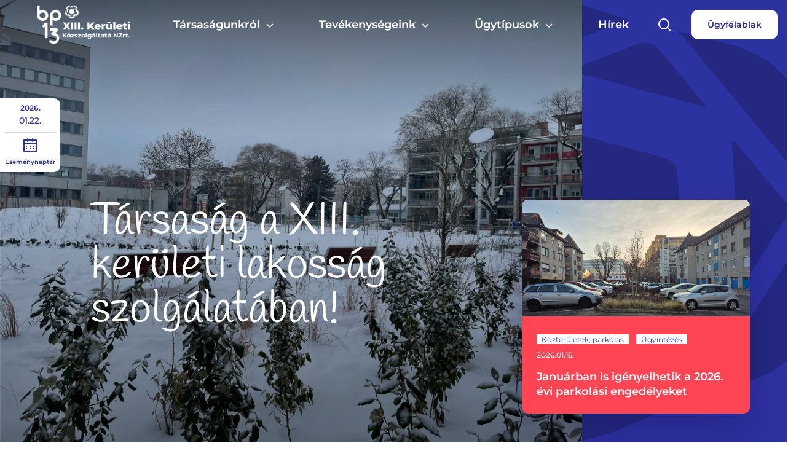

--- FILE ---
content_type: text/html; charset=UTF-8
request_url: https://kozszolgaltato.bp13.hu/
body_size: 37645
content:
<!DOCTYPE html>
<html lang="hu">

<head>
    <meta charset="UTF-8">
    <meta http-equiv="X-UA-Compatible" content="IE=edge">
    <meta name="viewport" content="width=device-width, initial-scale=1.0, maximum-scale=1.0, user-scalable=no">

    <link rel="apple-touch-icon" sizes="180x180" href="https://kozszolgaltato.bp13.hu/wp-content/themes/bp13kk-wp/assets/favicon/apple-touch-icon.png">
    <link rel="icon" type="image/png" sizes="32x32" href="https://kozszolgaltato.bp13.hu/wp-content/themes/bp13kk-wp/assets/favicon/favicon-32x32.png">
    <link rel="icon" type="image/png" sizes="16x16" href="https://kozszolgaltato.bp13.hu/wp-content/themes/bp13kk-wp/assets/favicon/favicon-16x16.png">
    
    <link rel="mask-icon" href="https://kozszolgaltato.bp13.hu/wp-content/themes/bp13kk-wp/assets/favicon/safari-pinned-tab.svg" color="#5bbad5">
    <meta name="msapplication-TileColor" content="#da532c">
    <meta name="theme-color" content="#ffffff">

    <link rel="stylesheet" href="https://unpkg.com/leaflet@1.3.1/dist/leaflet.css" integrity="sha512-Rksm5RenBEKSKFjgI3a41vrjkw4EVPlJ3+OiI65vTjIdo9brlAacEuKOiQ5OFh7cOI1bkDwLqdLw3Zg0cRJAAQ==" crossorigin="" />
    <link rel="stylesheet" href="https://unpkg.com/leaflet.markercluster@1.4.1/dist/MarkerCluster.css" />
    <link rel="stylesheet" href="https://unpkg.com/leaflet.markercluster@1.4.1/dist/MarkerCluster.Default.css" />

    <script src="https://unpkg.com/leaflet@1.3.1/dist/leaflet.js" integrity="sha512-/Nsx9X4HebavoBvEBuyp3I7od5tA0UzAxs+j83KgC8PU0kgB4XiK4Lfe4y4cgBtaRJQEIFCW+oC506aPT2L1zw==" crossorigin=""></script>
    <script src="https://unpkg.com/leaflet.markercluster@1.4.1/dist/leaflet.markercluster.js"></script>
    <script src="https://unpkg.com/leaflet.markercluster.layersupport@2.0.1/dist/leaflet.markercluster.layersupport.js"></script>

    <meta name='robots' content='index, follow, max-image-preview:large, max-snippet:-1, max-video-preview:-1' />

	<!-- This site is optimized with the Yoast SEO plugin v26.7 - https://yoast.com/wordpress/plugins/seo/ -->
	<title>Főoldal - XIII. Kerületi Közszolgáltató NZrt.</title>
<link data-rocket-prefetch href="https://unpkg.com" rel="dns-prefetch">
<link data-rocket-prefetch href="https://www.googletagmanager.com" rel="dns-prefetch">
<link data-rocket-prefetch href="https://static.hotjar.com" rel="dns-prefetch">
<link data-rocket-prefetch href="https://www.google-analytics.com" rel="dns-prefetch">
<link data-rocket-prefetch href="https://cdn.thisisdone.com" rel="dns-prefetch"><link rel="preload" data-rocket-preload as="image" href="https://kozszolgaltato.bp13.hu/wp-content/uploads/2026/01/5.jpg" fetchpriority="high">
	<link rel="canonical" href="https://kozszolgaltato.bp13.hu/" />
	<meta property="og:locale" content="hu_HU" />
	<meta property="og:type" content="website" />
	<meta property="og:title" content="Főoldal - XIII. Kerületi Közszolgáltató NZrt." />
	<meta property="og:url" content="https://kozszolgaltato.bp13.hu/" />
	<meta property="og:site_name" content="XIII. Kerületi Közszolgáltató NZrt." />
	<meta property="article:publisher" content="https://www.facebook.com/kozszolgaltato" />
	<meta property="article:modified_time" content="2026-01-16T07:36:56+00:00" />
	<meta property="og:image" content="https://kozszolgaltato.bp13.hu/wp-content/uploads/2023/06/DSCN5829-scaled.jpg" />
	<meta property="og:image:width" content="2560" />
	<meta property="og:image:height" content="1920" />
	<meta property="og:image:type" content="image/jpeg" />
	<meta name="twitter:card" content="summary_large_image" />
	<script type="application/ld+json" class="yoast-schema-graph">{"@context":"https://schema.org","@graph":[{"@type":"WebPage","@id":"https://kozszolgaltato.bp13.hu/","url":"https://kozszolgaltato.bp13.hu/","name":"Főoldal - XIII. Kerületi Közszolgáltató NZrt.","isPartOf":{"@id":"https://kozszolgaltato.bp13.hu/#website"},"about":{"@id":"https://kozszolgaltato.bp13.hu/#organization"},"primaryImageOfPage":{"@id":"https://kozszolgaltato.bp13.hu/#primaryimage"},"image":{"@id":"https://kozszolgaltato.bp13.hu/#primaryimage"},"thumbnailUrl":"https://kozszolgaltato.bp13.hu/wp-content/uploads/2023/06/DSCN5829-scaled.jpg","datePublished":"2022-04-25T13:23:36+00:00","dateModified":"2026-01-16T07:36:56+00:00","breadcrumb":{"@id":"https://kozszolgaltato.bp13.hu/#breadcrumb"},"inLanguage":"hu","potentialAction":[{"@type":"ReadAction","target":["https://kozszolgaltato.bp13.hu/"]}]},{"@type":"ImageObject","inLanguage":"hu","@id":"https://kozszolgaltato.bp13.hu/#primaryimage","url":"https://kozszolgaltato.bp13.hu/wp-content/uploads/2023/06/DSCN5829-scaled.jpg","contentUrl":"https://kozszolgaltato.bp13.hu/wp-content/uploads/2023/06/DSCN5829-scaled.jpg","width":2560,"height":1920},{"@type":"BreadcrumbList","@id":"https://kozszolgaltato.bp13.hu/#breadcrumb","itemListElement":[{"@type":"ListItem","position":1,"name":"Kezdőlap"}]},{"@type":"WebSite","@id":"https://kozszolgaltato.bp13.hu/#website","url":"https://kozszolgaltato.bp13.hu/","name":"XIII. Kerületi Közszolgáltató NZrt.","description":"","publisher":{"@id":"https://kozszolgaltato.bp13.hu/#organization"},"potentialAction":[{"@type":"SearchAction","target":{"@type":"EntryPoint","urlTemplate":"https://kozszolgaltato.bp13.hu/?s={search_term_string}"},"query-input":{"@type":"PropertyValueSpecification","valueRequired":true,"valueName":"search_term_string"}}],"inLanguage":"hu"},{"@type":"Organization","@id":"https://kozszolgaltato.bp13.hu/#organization","name":"XIII. Kerületi Közszolgáltató NZrt.","url":"https://kozszolgaltato.bp13.hu/","logo":{"@type":"ImageObject","inLanguage":"hu","@id":"https://kozszolgaltato.bp13.hu/#/schema/logo/image/","url":"https://kozszolgaltato.bp13.hu/wp-content/uploads/2022/11/XIII_Koz_logo_nagy-04-1@2x-1.png","contentUrl":"https://kozszolgaltato.bp13.hu/wp-content/uploads/2022/11/XIII_Koz_logo_nagy-04-1@2x-1.png","width":840,"height":352,"caption":"XIII. Kerületi Közszolgáltató NZrt."},"image":{"@id":"https://kozszolgaltato.bp13.hu/#/schema/logo/image/"},"sameAs":["https://www.facebook.com/kozszolgaltato"]}]}</script>
	<!-- / Yoast SEO plugin. -->


<link rel='dns-prefetch' href='//cdn.thisisdone.com' />

<link rel="alternate" title="oEmbed (JSON)" type="application/json+oembed" href="https://kozszolgaltato.bp13.hu/wp-json/oembed/1.0/embed?url=https%3A%2F%2Fkozszolgaltato.bp13.hu%2F" />
<link rel="alternate" title="oEmbed (XML)" type="text/xml+oembed" href="https://kozszolgaltato.bp13.hu/wp-json/oembed/1.0/embed?url=https%3A%2F%2Fkozszolgaltato.bp13.hu%2F&#038;format=xml" />
<style id='wp-img-auto-sizes-contain-inline-css' type='text/css'>
img:is([sizes=auto i],[sizes^="auto," i]){contain-intrinsic-size:3000px 1500px}
/*# sourceURL=wp-img-auto-sizes-contain-inline-css */
</style>
<style id='wp-block-library-inline-css' type='text/css'>
:root{--wp-block-synced-color:#7a00df;--wp-block-synced-color--rgb:122,0,223;--wp-bound-block-color:var(--wp-block-synced-color);--wp-editor-canvas-background:#ddd;--wp-admin-theme-color:#007cba;--wp-admin-theme-color--rgb:0,124,186;--wp-admin-theme-color-darker-10:#006ba1;--wp-admin-theme-color-darker-10--rgb:0,107,160.5;--wp-admin-theme-color-darker-20:#005a87;--wp-admin-theme-color-darker-20--rgb:0,90,135;--wp-admin-border-width-focus:2px}@media (min-resolution:192dpi){:root{--wp-admin-border-width-focus:1.5px}}.wp-element-button{cursor:pointer}:root .has-very-light-gray-background-color{background-color:#eee}:root .has-very-dark-gray-background-color{background-color:#313131}:root .has-very-light-gray-color{color:#eee}:root .has-very-dark-gray-color{color:#313131}:root .has-vivid-green-cyan-to-vivid-cyan-blue-gradient-background{background:linear-gradient(135deg,#00d084,#0693e3)}:root .has-purple-crush-gradient-background{background:linear-gradient(135deg,#34e2e4,#4721fb 50%,#ab1dfe)}:root .has-hazy-dawn-gradient-background{background:linear-gradient(135deg,#faaca8,#dad0ec)}:root .has-subdued-olive-gradient-background{background:linear-gradient(135deg,#fafae1,#67a671)}:root .has-atomic-cream-gradient-background{background:linear-gradient(135deg,#fdd79a,#004a59)}:root .has-nightshade-gradient-background{background:linear-gradient(135deg,#330968,#31cdcf)}:root .has-midnight-gradient-background{background:linear-gradient(135deg,#020381,#2874fc)}:root{--wp--preset--font-size--normal:16px;--wp--preset--font-size--huge:42px}.has-regular-font-size{font-size:1em}.has-larger-font-size{font-size:2.625em}.has-normal-font-size{font-size:var(--wp--preset--font-size--normal)}.has-huge-font-size{font-size:var(--wp--preset--font-size--huge)}.has-text-align-center{text-align:center}.has-text-align-left{text-align:left}.has-text-align-right{text-align:right}.has-fit-text{white-space:nowrap!important}#end-resizable-editor-section{display:none}.aligncenter{clear:both}.items-justified-left{justify-content:flex-start}.items-justified-center{justify-content:center}.items-justified-right{justify-content:flex-end}.items-justified-space-between{justify-content:space-between}.screen-reader-text{border:0;clip-path:inset(50%);height:1px;margin:-1px;overflow:hidden;padding:0;position:absolute;width:1px;word-wrap:normal!important}.screen-reader-text:focus{background-color:#ddd;clip-path:none;color:#444;display:block;font-size:1em;height:auto;left:5px;line-height:normal;padding:15px 23px 14px;text-decoration:none;top:5px;width:auto;z-index:100000}html :where(.has-border-color){border-style:solid}html :where([style*=border-top-color]){border-top-style:solid}html :where([style*=border-right-color]){border-right-style:solid}html :where([style*=border-bottom-color]){border-bottom-style:solid}html :where([style*=border-left-color]){border-left-style:solid}html :where([style*=border-width]){border-style:solid}html :where([style*=border-top-width]){border-top-style:solid}html :where([style*=border-right-width]){border-right-style:solid}html :where([style*=border-bottom-width]){border-bottom-style:solid}html :where([style*=border-left-width]){border-left-style:solid}html :where(img[class*=wp-image-]){height:auto;max-width:100%}:where(figure){margin:0 0 1em}html :where(.is-position-sticky){--wp-admin--admin-bar--position-offset:var(--wp-admin--admin-bar--height,0px)}@media screen and (max-width:600px){html :where(.is-position-sticky){--wp-admin--admin-bar--position-offset:0px}}

/*# sourceURL=wp-block-library-inline-css */
</style><style id='global-styles-inline-css' type='text/css'>
:root{--wp--preset--aspect-ratio--square: 1;--wp--preset--aspect-ratio--4-3: 4/3;--wp--preset--aspect-ratio--3-4: 3/4;--wp--preset--aspect-ratio--3-2: 3/2;--wp--preset--aspect-ratio--2-3: 2/3;--wp--preset--aspect-ratio--16-9: 16/9;--wp--preset--aspect-ratio--9-16: 9/16;--wp--preset--color--black: #000000;--wp--preset--color--cyan-bluish-gray: #abb8c3;--wp--preset--color--white: #ffffff;--wp--preset--color--pale-pink: #f78da7;--wp--preset--color--vivid-red: #cf2e2e;--wp--preset--color--luminous-vivid-orange: #ff6900;--wp--preset--color--luminous-vivid-amber: #fcb900;--wp--preset--color--light-green-cyan: #7bdcb5;--wp--preset--color--vivid-green-cyan: #00d084;--wp--preset--color--pale-cyan-blue: #8ed1fc;--wp--preset--color--vivid-cyan-blue: #0693e3;--wp--preset--color--vivid-purple: #9b51e0;--wp--preset--gradient--vivid-cyan-blue-to-vivid-purple: linear-gradient(135deg,rgb(6,147,227) 0%,rgb(155,81,224) 100%);--wp--preset--gradient--light-green-cyan-to-vivid-green-cyan: linear-gradient(135deg,rgb(122,220,180) 0%,rgb(0,208,130) 100%);--wp--preset--gradient--luminous-vivid-amber-to-luminous-vivid-orange: linear-gradient(135deg,rgb(252,185,0) 0%,rgb(255,105,0) 100%);--wp--preset--gradient--luminous-vivid-orange-to-vivid-red: linear-gradient(135deg,rgb(255,105,0) 0%,rgb(207,46,46) 100%);--wp--preset--gradient--very-light-gray-to-cyan-bluish-gray: linear-gradient(135deg,rgb(238,238,238) 0%,rgb(169,184,195) 100%);--wp--preset--gradient--cool-to-warm-spectrum: linear-gradient(135deg,rgb(74,234,220) 0%,rgb(151,120,209) 20%,rgb(207,42,186) 40%,rgb(238,44,130) 60%,rgb(251,105,98) 80%,rgb(254,248,76) 100%);--wp--preset--gradient--blush-light-purple: linear-gradient(135deg,rgb(255,206,236) 0%,rgb(152,150,240) 100%);--wp--preset--gradient--blush-bordeaux: linear-gradient(135deg,rgb(254,205,165) 0%,rgb(254,45,45) 50%,rgb(107,0,62) 100%);--wp--preset--gradient--luminous-dusk: linear-gradient(135deg,rgb(255,203,112) 0%,rgb(199,81,192) 50%,rgb(65,88,208) 100%);--wp--preset--gradient--pale-ocean: linear-gradient(135deg,rgb(255,245,203) 0%,rgb(182,227,212) 50%,rgb(51,167,181) 100%);--wp--preset--gradient--electric-grass: linear-gradient(135deg,rgb(202,248,128) 0%,rgb(113,206,126) 100%);--wp--preset--gradient--midnight: linear-gradient(135deg,rgb(2,3,129) 0%,rgb(40,116,252) 100%);--wp--preset--font-size--small: 13px;--wp--preset--font-size--medium: 20px;--wp--preset--font-size--large: 36px;--wp--preset--font-size--x-large: 42px;--wp--preset--spacing--20: 0.44rem;--wp--preset--spacing--30: 0.67rem;--wp--preset--spacing--40: 1rem;--wp--preset--spacing--50: 1.5rem;--wp--preset--spacing--60: 2.25rem;--wp--preset--spacing--70: 3.38rem;--wp--preset--spacing--80: 5.06rem;--wp--preset--shadow--natural: 6px 6px 9px rgba(0, 0, 0, 0.2);--wp--preset--shadow--deep: 12px 12px 50px rgba(0, 0, 0, 0.4);--wp--preset--shadow--sharp: 6px 6px 0px rgba(0, 0, 0, 0.2);--wp--preset--shadow--outlined: 6px 6px 0px -3px rgb(255, 255, 255), 6px 6px rgb(0, 0, 0);--wp--preset--shadow--crisp: 6px 6px 0px rgb(0, 0, 0);}:where(.is-layout-flex){gap: 0.5em;}:where(.is-layout-grid){gap: 0.5em;}body .is-layout-flex{display: flex;}.is-layout-flex{flex-wrap: wrap;align-items: center;}.is-layout-flex > :is(*, div){margin: 0;}body .is-layout-grid{display: grid;}.is-layout-grid > :is(*, div){margin: 0;}:where(.wp-block-columns.is-layout-flex){gap: 2em;}:where(.wp-block-columns.is-layout-grid){gap: 2em;}:where(.wp-block-post-template.is-layout-flex){gap: 1.25em;}:where(.wp-block-post-template.is-layout-grid){gap: 1.25em;}.has-black-color{color: var(--wp--preset--color--black) !important;}.has-cyan-bluish-gray-color{color: var(--wp--preset--color--cyan-bluish-gray) !important;}.has-white-color{color: var(--wp--preset--color--white) !important;}.has-pale-pink-color{color: var(--wp--preset--color--pale-pink) !important;}.has-vivid-red-color{color: var(--wp--preset--color--vivid-red) !important;}.has-luminous-vivid-orange-color{color: var(--wp--preset--color--luminous-vivid-orange) !important;}.has-luminous-vivid-amber-color{color: var(--wp--preset--color--luminous-vivid-amber) !important;}.has-light-green-cyan-color{color: var(--wp--preset--color--light-green-cyan) !important;}.has-vivid-green-cyan-color{color: var(--wp--preset--color--vivid-green-cyan) !important;}.has-pale-cyan-blue-color{color: var(--wp--preset--color--pale-cyan-blue) !important;}.has-vivid-cyan-blue-color{color: var(--wp--preset--color--vivid-cyan-blue) !important;}.has-vivid-purple-color{color: var(--wp--preset--color--vivid-purple) !important;}.has-black-background-color{background-color: var(--wp--preset--color--black) !important;}.has-cyan-bluish-gray-background-color{background-color: var(--wp--preset--color--cyan-bluish-gray) !important;}.has-white-background-color{background-color: var(--wp--preset--color--white) !important;}.has-pale-pink-background-color{background-color: var(--wp--preset--color--pale-pink) !important;}.has-vivid-red-background-color{background-color: var(--wp--preset--color--vivid-red) !important;}.has-luminous-vivid-orange-background-color{background-color: var(--wp--preset--color--luminous-vivid-orange) !important;}.has-luminous-vivid-amber-background-color{background-color: var(--wp--preset--color--luminous-vivid-amber) !important;}.has-light-green-cyan-background-color{background-color: var(--wp--preset--color--light-green-cyan) !important;}.has-vivid-green-cyan-background-color{background-color: var(--wp--preset--color--vivid-green-cyan) !important;}.has-pale-cyan-blue-background-color{background-color: var(--wp--preset--color--pale-cyan-blue) !important;}.has-vivid-cyan-blue-background-color{background-color: var(--wp--preset--color--vivid-cyan-blue) !important;}.has-vivid-purple-background-color{background-color: var(--wp--preset--color--vivid-purple) !important;}.has-black-border-color{border-color: var(--wp--preset--color--black) !important;}.has-cyan-bluish-gray-border-color{border-color: var(--wp--preset--color--cyan-bluish-gray) !important;}.has-white-border-color{border-color: var(--wp--preset--color--white) !important;}.has-pale-pink-border-color{border-color: var(--wp--preset--color--pale-pink) !important;}.has-vivid-red-border-color{border-color: var(--wp--preset--color--vivid-red) !important;}.has-luminous-vivid-orange-border-color{border-color: var(--wp--preset--color--luminous-vivid-orange) !important;}.has-luminous-vivid-amber-border-color{border-color: var(--wp--preset--color--luminous-vivid-amber) !important;}.has-light-green-cyan-border-color{border-color: var(--wp--preset--color--light-green-cyan) !important;}.has-vivid-green-cyan-border-color{border-color: var(--wp--preset--color--vivid-green-cyan) !important;}.has-pale-cyan-blue-border-color{border-color: var(--wp--preset--color--pale-cyan-blue) !important;}.has-vivid-cyan-blue-border-color{border-color: var(--wp--preset--color--vivid-cyan-blue) !important;}.has-vivid-purple-border-color{border-color: var(--wp--preset--color--vivid-purple) !important;}.has-vivid-cyan-blue-to-vivid-purple-gradient-background{background: var(--wp--preset--gradient--vivid-cyan-blue-to-vivid-purple) !important;}.has-light-green-cyan-to-vivid-green-cyan-gradient-background{background: var(--wp--preset--gradient--light-green-cyan-to-vivid-green-cyan) !important;}.has-luminous-vivid-amber-to-luminous-vivid-orange-gradient-background{background: var(--wp--preset--gradient--luminous-vivid-amber-to-luminous-vivid-orange) !important;}.has-luminous-vivid-orange-to-vivid-red-gradient-background{background: var(--wp--preset--gradient--luminous-vivid-orange-to-vivid-red) !important;}.has-very-light-gray-to-cyan-bluish-gray-gradient-background{background: var(--wp--preset--gradient--very-light-gray-to-cyan-bluish-gray) !important;}.has-cool-to-warm-spectrum-gradient-background{background: var(--wp--preset--gradient--cool-to-warm-spectrum) !important;}.has-blush-light-purple-gradient-background{background: var(--wp--preset--gradient--blush-light-purple) !important;}.has-blush-bordeaux-gradient-background{background: var(--wp--preset--gradient--blush-bordeaux) !important;}.has-luminous-dusk-gradient-background{background: var(--wp--preset--gradient--luminous-dusk) !important;}.has-pale-ocean-gradient-background{background: var(--wp--preset--gradient--pale-ocean) !important;}.has-electric-grass-gradient-background{background: var(--wp--preset--gradient--electric-grass) !important;}.has-midnight-gradient-background{background: var(--wp--preset--gradient--midnight) !important;}.has-small-font-size{font-size: var(--wp--preset--font-size--small) !important;}.has-medium-font-size{font-size: var(--wp--preset--font-size--medium) !important;}.has-large-font-size{font-size: var(--wp--preset--font-size--large) !important;}.has-x-large-font-size{font-size: var(--wp--preset--font-size--x-large) !important;}
/*# sourceURL=global-styles-inline-css */
</style>

<style id='classic-theme-styles-inline-css' type='text/css'>
/*! This file is auto-generated */
.wp-block-button__link{color:#fff;background-color:#32373c;border-radius:9999px;box-shadow:none;text-decoration:none;padding:calc(.667em + 2px) calc(1.333em + 2px);font-size:1.125em}.wp-block-file__button{background:#32373c;color:#fff;text-decoration:none}
/*# sourceURL=/wp-includes/css/classic-themes.min.css */
</style>
<link rel='stylesheet' id='vendor-css' href='https://kozszolgaltato.bp13.hu/wp-content/themes/bp13kk-wp/assets/css/vendor.min.css?ver=1.0.0.1' type='text/css' media='all' />
<link rel='stylesheet' id='style-css' href='https://kozszolgaltato.bp13.hu/wp-content/themes/bp13kk-wp/assets/css/style.min.css?ver=1.0.0.1' type='text/css' media='all' />
<script type="text/javascript" src="https://kozszolgaltato.bp13.hu/wp-includes/js/jquery/jquery.min.js?ver=3.7.1" id="jquery-core-js"></script>
<script type="text/javascript" src="https://kozszolgaltato.bp13.hu/wp-includes/js/jquery/jquery-migrate.min.js?ver=3.4.1" id="jquery-migrate-js"></script>
<script type="text/javascript" src="https://kozszolgaltato.bp13.hu/wp-content/themes/bp13kk-wp/assets/js/vendor.min.js?ver=1.0.0.1" id="vendor-js"></script>
<script type="text/javascript" src="https://kozszolgaltato.bp13.hu/wp-content/themes/bp13kk-wp/assets/js/modules.min.js?ver=1.0.0.1" id="modules-js"></script>
<script type="text/javascript" id="main-js-extra">
/* <![CDATA[ */
var ajax = {"ajaxurl":"https://kozszolgaltato.bp13.hu/wp-admin/admin-ajax.php","themeurl":"https://kozszolgaltato.bp13.hu/wp-content/themes/bp13kk-wp","baseurl":"https://kozszolgaltato.bp13.hu","dropParam":{"uploadContent":"https://kozszolgaltato.bp13.hu/wp-admin/admin-ajax.php?action=handle_dropped_media_content"},"popup_expires":"1","popup_active":"","apiendpoint":"https://kozszolgaltato.bp13.hu/api/"};
//# sourceURL=main-js-extra
/* ]]> */
</script>
<script type="text/javascript" src="https://kozszolgaltato.bp13.hu/wp-content/themes/bp13kk-wp/assets/js/main.min.js?ver=1.0.0.1" id="main-js"></script>
<script type="text/javascript" src="https://kozszolgaltato.bp13.hu/wp-content/plugins/done-gdpr-policy/assets/js/js.cookie.js?ver=6f5018222e432353e983854ffbb73215" id="js-cookie-js"></script>
<link rel="https://api.w.org/" href="https://kozszolgaltato.bp13.hu/wp-json/" /><link rel="alternate" title="JSON" type="application/json" href="https://kozszolgaltato.bp13.hu/wp-json/wp/v2/pages/8" /><link rel="EditURI" type="application/rsd+xml" title="RSD" href="https://kozszolgaltato.bp13.hu/xmlrpc.php?rsd" />
<link rel='shortlink' href='https://kozszolgaltato.bp13.hu/' />

	<!-- Google Tag Manager -->
	<script>(function(w,d,s,l,i){w[l]=w[l]||[];w[l].push({'gtm.start':
	new Date().getTime(),event:'gtm.js'});var f=d.getElementsByTagName(s)[0],
	j=d.createElement(s),dl=l!='dataLayer'?'&l='+l:'';j.async=true;j.src=
	'https://www.googletagmanager.com/gtm.js?id='+i+dl;f.parentNode.insertBefore(j,f);
	})(window,document,'script','dataLayer',"GTM-TPRVWQX");</script>
	<!-- End Google Tag Manager -->


<script type="text/javascript">
    var DONEGDPRParams = {
     color: "#2d32a1",
     lang: "hu",
     text_url: false,
     policy_url: "https:\/\/kozszolgaltato.bp13.hu\/adatvedelem-es-jogi-nyilatkozat\/",
     cookie_bar_headline: "",
     disable_close_button:  true,
     groups: {
                 always_active:  [{"name":"DONEGDPRConsent - A felhaszn\u00e1l\u00f3 \u00e1ltali t\u00f6rl\u00e9sig - A felhaszn\u00e1l\u00f3 s\u00fcti be\u00e1ll\u00edt\u00e1sainak r\u00f6gz\u00edt\u00e9se."},{"name":"wp-settings - A honlap megl\u00e1togat\u00e1s\u00e1t\u00f3l sz\u00e1m\u00edtott 1 \u00e9ven \u00e1t - Az adminisztr\u00e1ci\u00f3s fel\u00fclet n\u00e9zet\u00e9nek testreszab\u00e1s\u00e1ra szolg\u00e1l."},{"name":"wp-settings-time- - A honlap megl\u00e1togat\u00e1s\u00e1t\u00f3l sz\u00e1m\u00edtott 1 \u00e9ven \u00e1t - Az adminisztr\u00e1ci\u00f3s fel\u00fclet n\u00e9zet\u00e9nek testreszab\u00e1s\u00e1ra szolg\u00e1l."},{"name":"PHPSESSID - B\u00f6ng\u00e9sz\u0151 bez\u00e1r\u00e1s\u00e1ig - C\u00e9lja, hogy a felhaszn\u00e1l\u00f3 \u00e1ltal a weboldalon v\u00e9grehajtott m\u0171veleteket azonos\u00edtsa."},{"name":"SESS - B\u00f6ng\u00e9sz\u0151 bez\u00e1r\u00e1s\u00e1ig - C\u00e9lja, a felhaszn\u00e1l\u00f3 azonos\u00edt\u00e1sa \u00e9s be\u00e1ll\u00edt\u00e1sainak megjegyz\u00e9se."},{"name":"_GRECAPTCHA - A felhaszn\u00e1l\u00f3 \u00e1ltali t\u00f6rl\u00e9sig - C\u00e9lja, a oldal v\u00e9delme a t\u00falterhel\u00e9ses t\u00e1mad\u00e1s ellen."},{"name":"DONEGDPRAlertBoxClosed - A felhaszn\u00e1l\u00f3 \u00e1ltali t\u00f6rl\u00e9sig - A felhaszn\u00e1l\u00f3 s\u00fcti popup megjelen\u00edt\u00e9se."},{"name":"sess - B\u00f6ng\u00e9sz\u0151 bez\u00e1r\u00e1s\u00e1ig - Ez a cookie annak azonos\u00edt\u00e1s\u00e1ra szolg\u00e1l, hogy a felhaszn\u00e1l\u00f3 b\u00f6ng\u00e9sz\u0151je, amelynek haszn\u00e1lat\u00e1val a weboldalt megl\u00e1togatta, alkalmas-e cookie-k fogad\u00e1s\u00e1ra."},{"name":"NID - A honlap megl\u00e1togat\u00e1s\u00e1t\u00f3l sz\u00e1m\u00edtott 6 h\u00f3nap - Ez a cookie egyes, a felhaszn\u00e1l\u00f3 \u00e1ltal v\u00e1lasztott technikai be\u00e1ll\u00edt\u00e1sok (pl. oldal nyelve) megjegyz\u00e9s\u00e9re szolg\u00e1l, a tartalmak testreszab\u00e1sa \u00e9rdek\u00e9ben."},{"name":"SID - B\u00f6ng\u00e9sz\u0151 bez\u00e1r\u00e1s\u00e1ig - Biztons\u00e1gi c\u00e9l\u00fa cookie, a felhaszn\u00e1l\u00f3 azonos\u00edt\u00e1s\u00e1ra szolg\u00e1l."},{"name":"_utmb - B\u00f6ng\u00e9sz\u0151 bez\u00e1r\u00e1s\u00e1ig - A cookie r\u00f6gz\u00edti, a weboldal megl\u00e1togat\u00e1s\u00e1nak kezd\u0151 \u00e9s befejez\u0151 id\u0151pontj\u00e1t."},{"name":"_utmc - A honlap megl\u00e1togat\u00e1s\u00e1t\u00f3l sz\u00e1m\u00edtott 30 percen \u00e1t - A cookie r\u00f6gz\u00edti azt az id\u0151pontot, amikor a felhaszn\u00e1l\u00f3 elhagyja a weboldalt."},{"name":"act - B\u00f6ng\u00e9sz\u0151 bez\u00e1r\u00e1s\u00e1sig - A felhaszn\u00e1l\u00f3 azonos\u00edt\u00e1sa"},{"name":"c_user - A honlap megl\u00e1togat\u00e1s\u00e1t\u00f3l sz\u00e1m\u00edtott 3 h\u00f3napon \u00e1t - A felhaszn\u00e1l\u00f3 azonos\u00edt\u00e1sa"},{"name":"datr - A honlap megl\u00e1togat\u00e1s\u00e1t\u00f3l sz\u00e1m\u00edtott 2 \u00e9ven \u00e1t - Biztons\u00e1gi c\u00e9l\u00fa cookie, c\u00e9lja a Facebook-hoz csatlakoz\u00f3 b\u00f6ng\u00e9sz\u0151 azonos\u00edt\u00e1sa. Biztons\u00e1gi c\u00e9lokra, \u00e9s a gyan\u00fas bejelentkez\u00e9sek, \u00edgy k\u00fcl\u00f6n\u00f6sen a szolg\u00e1ltat\u00e1shoz hozz\u00e1f\u00e9rni pr\u00f3b\u00e1l\u00f3 robotok \u00e9szlel\u00e9s\u00e9re szolg\u00e1l."},{"name":"dpr - B\u00f6ng\u00e9sz\u0151 bez\u00e1r\u00e1s\u00e1ig - Teljes\u00edtm\u00e9nyoptimaliz\u00e1l\u00e1s"},{"name":"wd - A honlap megl\u00e1togat\u00e1s\u00e1t\u00f3l sz\u00e1m\u00edtott 1 h\u00e9ten \u00e1t - A b\u00f6ng\u00e9sz\u0151 ablak felbont\u00e1s\u00e1nak t\u00e1rol\u00e1s\u00e1ra szolg\u00e1l"}],
                            performance:  [{"name":"uids - Honlap megl\u00e1togat\u00e1s\u00e1r\u00f3l sz\u00e1m\u00edtott 90 napig, vagy a hozz\u00e1j\u00e1rul\u00e1s visszavon\u00e1sakor azonnal - Ez a cookie c\u00e9lzott marketing \u00fczenetek eljuttat\u00e1s\u00e1t seg\u00edti az\u00e1ltal, hogy megk\u00fcl\u00f6nb\u00f6zteti az egyes eszk\u00f6z\u00f6ket, amelyekr\u0151l a weboldalt a felhaszn\u00e1l\u00f3k megl\u00e1togatj\u00e1k. A marketing tartalmak aszerint v\u00e1ltozhatnak, hogy a cookie \u00e1ltal szolg\u00e1ltatott adatok alapj\u00e1n a weboldal mely elemei a legink\u00e1bb relev\u00e1nsak a felhaszn\u00e1l\u00f3 sz\u00e1m\u00e1ra. Ezek az inform\u00e1ci\u00f3k marketing c\u00e9lb\u00f3l felhaszn\u00e1l\u00e1sra ker\u00fclhetnek."},{"name":"uuid2 - Honlap megl\u00e1togat\u00e1s\u00e1t\u00f3l sz\u00e1m\u00edtott 90 napig, illetve a hozz\u00e1j\u00e1rul\u00e1s visszavon\u00e1s\u00e1ig - Ez a cookie m\u00e9ri, hogy felhaszn\u00e1l\u00f3ink milyen gyakran kattintanak egyes tartalmakra a weboldalon, ez\u00e1ltal hasznos statisztikai adatokat szolg\u00e1ltat arr\u00f3l, hogy melyek a legrelev\u00e1nsabb, felhaszn\u00e1l\u00f3k sz\u00e1m\u00e1ra leg\u00e9rdekesebb tartalmak a weboldalon. Ezek az inform\u00e1ci\u00f3k marketing c\u00e9lb\u00f3l felhaszn\u00e1l\u00e1sra ker\u00fclhetnek."},{"name":"anj - Honlap megl\u00e1togat\u00e1s\u00e1t\u00f3l sz\u00e1m\u00edtott 90 napig, illetve a hozz\u00e1j\u00e1rul\u00e1s visszavon\u00e1s\u00e1ig - Ez a cookie azt figyeli, hogy a weboldalon fut\u00f3 cookie-k azonos\u00edt\u00f3i (\u00fan. cookie ID) szinkroniz\u00e1ltak-e a harmadik f\u00e9l partnerekkel. A szinkroniz\u00e1l\u00e1s c\u00e9lja, hogy k\u00fcls\u0151s partnerek az \u00e1ltaluk m\u00e1s (weboldalon k\u00edv\u00fcli) forr\u00e1sb\u00f3l sz\u00e1rmaz\u00f3 inform\u00e1ci\u00f3kat is felhaszn\u00e1lhass\u00e1k a weboldalon."},{"name":"usersync - Honlap megl\u00e1togat\u00e1s\u00e1t\u00f3l sz\u00e1m\u00edtott 90 napig, illetve a hozz\u00e1j\u00e1rul\u00e1s visszavon\u00e1s\u00e1ig - Ez a cookie azt figyeli, hogy a weboldalon fut\u00f3 cookie-k azonos\u00edt\u00f3i (\u00fan. cookie ID) szinkroniz\u00e1ltak-e a harmadik f\u00e9l partnerekkel. A szinkroniz\u00e1l\u00e1s c\u00e9lja, hogy k\u00fcls\u0151s partnerek az \u00e1ltaluk m\u00e1s (weboldalon k\u00edv\u00fcli) forr\u00e1sb\u00f3l sz\u00e1rmaz\u00f3 inform\u00e1ci\u00f3kat is felhaszn\u00e1lhass\u00e1k a weboldalon."},{"name":"token - A honlap megl\u00e1togat\u00e1s\u00e1r\u00f3l sz\u00e1m\u00edtott 1440 percig - Biztons\u00e1gi c\u00e9l\u00fa cookie."},{"name":"pses - B\u00f6ng\u00e9sz\u0151 bez\u00e1r\u00e1s\u00e1ig - Ezen cookie c\u00e9lja, hogy r\u00f6gz\u00edtse a felhaszn\u00e1l\u00f3 \u00e1ltal a weboldalon elt\u00f6lt\u00f6tt id\u0151t."},{"name":"AID - A honlap megl\u00e1togat\u00e1s\u00e1t\u00f3l sz\u00e1m\u00edtott 13 h\u00f3napig, illetve a hozz\u00e1j\u00e1rul\u00e1s visszavon\u00e1s\u00e1ig - Ez a cookie m\u00e9ri, hogy felhaszn\u00e1l\u00f3ink milyen gyakran kattintanak egyes tartalmakra a weboldalon, ez\u00e1ltal hasznos statisztikai adatokat szolg\u00e1ltat arr\u00f3l, hogy melyek a legrelev\u00e1nsabb, felhaszn\u00e1l\u00f3k sz\u00e1m\u00e1ra leg\u00e9rdekesebb tartalmak a weboldalon."},{"name":"exchange_uid - A honlap megl\u00e1togat\u00e1s\u00e1t\u00f3l sz\u00e1m\u00edtott 13 h\u00f3napig, illetve a hozz\u00e1j\u00e1rul\u00e1s visszavon\u00e1s\u00e1ig - Ez a cookie kiv\u00e1lasztja a felhaszn\u00e1l\u00f3 sz\u00e1m\u00e1ra legink\u00e1bb relev\u00e1nsnak \u00edt\u00e9lt marketing tartalmakat \u00e9s azt is szab\u00e1lyozza, hogy egy adott tartalom egy adott felhaszn\u00e1l\u00f3 sz\u00e1m\u00e1ra h\u00e1ny alkalommal jelenhet meg."},{"name":"TAID - A honlap megl\u00e1togat\u00e1s\u00e1t\u00f3l sz\u00e1m\u00edtott 14 napig, illetve a hozz\u00e1j\u00e1rul\u00e1s visszavon\u00e1s\u00e1ig - Ez a cookie m\u00e9ri, hogy felhaszn\u00e1l\u00f3ink milyen gyakran kattintanak egyes tartalmakra a weboldalon, ez\u00e1ltal hasznos statisztikai adatokat szolg\u00e1ltat arr\u00f3l, hogy melyek a legrelev\u00e1nsabb, felhaszn\u00e1l\u00f3k sz\u00e1m\u00e1ra leg\u00e9rdekesebb tartalmak a weboldalon."},{"name":"_gads - A honlap megl\u00e1togat\u00e1s\u00e1t\u00f3l sz\u00e1m\u00edtott 13 h\u00f3napig, illetve a hozz\u00e1j\u00e1rul\u00e1s visszavon\u00e1s\u00e1ig - Ez a cookie kiv\u00e1lasztja a felhaszn\u00e1l\u00f3 sz\u00e1m\u00e1ra legink\u00e1bb relev\u00e1nsnak \u00edt\u00e9lt marketing tartalmakat \u00e9s azt is szab\u00e1lyozza, hogy egy adott tartalom egy adott felhaszn\u00e1l\u00f3 sz\u00e1m\u00e1ra h\u00e1ny alkalommal jelenhet meg."},{"name":"_gac - A honlap megl\u00e1togat\u00e1s\u00e1t\u00f3l sz\u00e1m\u00edtott 90 napig, illetve a hozz\u00e1j\u00e1rul\u00e1s visszavon\u00e1s\u00e1ig - Ez a cookie m\u00e9ri, hogy felhaszn\u00e1l\u00f3ink milyen gyakran kattintanak egyes tartalmakra a weboldalon, ez\u00e1ltal hasznos statisztikai adatokat szolg\u00e1ltat arr\u00f3l, hogy melyek a legrelev\u00e1nsabb, felhaszn\u00e1l\u00f3k sz\u00e1m\u00e1ra leg\u00e9rdekesebb tartalmak a weboldalon."},{"name":"Conversion - A honlap megl\u00e1togat\u00e1s\u00e1t\u00f3l sz\u00e1m\u00edtott 90 napig, illetve a hozz\u00e1j\u00e1rul\u00e1s visszavon\u00e1s\u00e1ig - Ez a cookie m\u00e9ri, hogy felhaszn\u00e1l\u00f3ink milyen gyakran kattintanak egyes tartalmakra a weboldalon, ez\u00e1ltal hasznos statisztikai adatokat szolg\u00e1ltat arr\u00f3l, hogy melyek a legrelev\u00e1nsabb, felhaszn\u00e1l\u00f3k sz\u00e1m\u00e1ra leg\u00e9rdekesebb tartalmak a weboldalon."},{"name":"_ga - A honlap megl\u00e1togat\u00e1s\u00e1t\u00f3l sz\u00e1m\u00edtott 2 \u00e9vig, illetve a hozz\u00e1j\u00e1rul\u00e1s visszavon\u00e1s\u00e1ig - Ez a cookie az egyes felhaszn\u00e1l\u00f3k megk\u00fcl\u00f6nb\u00f6ztet\u00e9s\u00e9re szolg\u00e1l \u00e9s statisztikai adatokat gener\u00e1l arr\u00f3l, hogy a felhaszn\u00e1l\u00f3 hogyan haszn\u00e1lja a weboldalt."},{"name":"_gat_UA-# - A honlap megl\u00e1togat\u00e1s\u00e1t\u00f3l sz\u00e1m\u00edtott 1 percig illetve a hozz\u00e1j\u00e1rul\u00e1s visszavon\u00e1s\u00e1ig - A cookie a weboldal teljes\u00edtm\u00e9ny\u00e9nek a Google Analytics szolg\u00e1ltat\u00e1sok seg\u00edts\u00e9g\u00e9vel t\u00f6rt\u00e9n\u0151 m\u00e9r\u00e9se \u00e9s jav\u00edt\u00e1sa \u00e9rdek\u00e9ben lehet\u0151v\u00e9 teszi a weboldalon tett l\u00e1togat\u00e1sok \u00e9s forgalomforr\u00e1sok sz\u00e1mol\u00e1s\u00e1t. A felhaszn\u00e1l\u00f3 keres\u00e9si el\u0151zm\u00e9nyeit t\u00e1rolja \u00e9s az anonimit\u00e1st meg\u0151r\u00edzve riportokat gener\u00e1l bel\u0151le."},{"name":"_gid - A honlap megl\u00e1togat\u00e1s\u00e1t\u00f3l sz\u00e1m\u00edtott 24 \u00f3r\u00e1n \u00e1t illetve a hozz\u00e1j\u00e1rul\u00e1s visszavon\u00e1s\u00e1ig - A cookie a felhaszn\u00e1l\u00f3k megk\u00fcl\u00f6nb\u00f6ztet\u00e9s\u00e9re\/ felismer\u00e9s\u00e9re szolg\u00e1l \u00e9s statisztikai adatokat gener\u00e1l arr\u00f3l, hogy a felhaszn\u00e1l\u00f3 hogyan haszn\u00e1lja a weboldalt."},{"name":"_dc_gtm_UA-# - B\u00f6ng\u00e9sz\u0151 bez\u00e1r\u00e1s\u00e1ig - A cookie lehet\u0151v\u00e9 teszi a weboldalon kifejtett felhaszn\u00e1l\u00f3i aktivit\u00e1s r\u00f6gz\u00edt\u00e9s\u00e9t, illetve seg\u00edt a felhaszn\u00e1l\u00f3 demogr\u00e1fiai csoporthoz val\u00f3 tartoz\u00e1sa szerinti besorol\u00e1s\u00e1ban."},{"name":"_hjIncludedInSample - B\u00f6ng\u00e9sz\u0151 bez\u00e1r\u00e1s\u00e1ig - Egyedileg azonos\u00edtja a felhaszn\u00e1l\u00f3t \u00e9s jelzi, hogy milyen felhaszn\u00e1l\u00f3i csoportba tartozik ."}],
                                    targeting:  [{"name":"id - A honlap megl\u00e1togat\u00e1s\u00e1t\u00f3l sz\u00e1m\u00edtott 395 napig, illetve a hozz\u00e1j\u00e1rul\u00e1s visszavon\u00e1s\u00e1ig - Ez a cookie c\u00e9lzott marketing \u00fczenetek eljuttat\u00e1s\u00e1t seg\u00edti az\u00e1ltal, hogy megk\u00fcl\u00f6nb\u00f6zteti az egyes eszk\u00f6z\u00f6ket, amelyekr\u0151l a weboldalt a felhaszn\u00e1l\u00f3k megl\u00e1togatj\u00e1k. A marketing tartalmak aszerint v\u00e1ltozhatnak, hogy a cookie \u00e1ltal szolg\u00e1ltatott adatok alapj\u00e1n a weboldal mely elemei a legink\u00e1bb relev\u00e1nsak a felhaszn\u00e1l\u00f3 sz\u00e1m\u00e1ra."},{"name":"mdata - A honlap megl\u00e1togat\u00e1s\u00e1t\u00f3l sz\u00e1m\u00edtott 395 napig, illetve a hozz\u00e1j\u00e1rul\u00e1s visszavon\u00e1s\u00e1ig - Ez a cookie c\u00e9lzott marketing \u00fczenetek eljuttat\u00e1s\u00e1t seg\u00edti az\u00e1ltal, hogy megk\u00fcl\u00f6nb\u00f6zteti az egyes eszk\u00f6z\u00f6ket, amelyekr\u0151l a weboldalt a felhaszn\u00e1l\u00f3k megl\u00e1togatj\u00e1k. A marketing tartalmak aszerint v\u00e1ltozhatnak, hogy a cookie \u00e1ltal szolg\u00e1ltatott adatok alapj\u00e1n a weboldal mely elemei a legink\u00e1bb relev\u00e1nsak a felhaszn\u00e1l\u00f3 sz\u00e1m\u00e1ra."},{"name":"syncdata_ - A honlap megl\u00e1togat\u00e1s\u00e1t\u00f3l sz\u00e1m\u00edtott 10 napig, illetve a hozz\u00e1j\u00e1rul\u00e1s visszavon\u00e1s\u00e1ig - Ez a cookie c\u00e9lzott marketing \u00fczenetek eljuttat\u00e1s\u00e1t seg\u00edti az\u00e1ltal, hogy megk\u00fcl\u00f6nb\u00f6zteti az egyes eszk\u00f6z\u00f6ket, amelyekr\u0151l a weboldalt a felhaszn\u00e1l\u00f3k megl\u00e1togatj\u00e1k. A marketing tartalmak aszerint v\u00e1ltozhatnak, hogy a cookie \u00e1ltal szolg\u00e1ltatott adatok alapj\u00e1n a weboldal mely elemei a legink\u00e1bb relev\u00e1nsak a felhaszn\u00e1l\u00f3 sz\u00e1m\u00e1ra."},{"name":"IDE - A honlap megl\u00e1togat\u00e1s\u00e1t\u00f3l sz\u00e1m\u00edtott 13 h\u00f3napig, illetve a hozz\u00e1j\u00e1rul\u00e1s visszavon\u00e1s\u00e1ig - Ez a cookie kiv\u00e1lasztja a felhaszn\u00e1l\u00f3 sz\u00e1m\u00e1ra legink\u00e1bb relev\u00e1nsnak \u00edt\u00e9lt marketing tartalmakat \u00e9s azt is szab\u00e1lyozza, hogy egy adott tartalom egy adott felhaszn\u00e1l\u00f3 sz\u00e1m\u00e1ra h\u00e1ny alkalommal jelenhet meg. Ilyen m\u00f3don m\u00e9ri a marketing tartalmak hat\u00e9konys\u00e1g\u00e1t."},{"name":"ANID - A honlap megl\u00e1togat\u00e1s\u00e1t\u00f3l sz\u00e1m\u00edtott 13 h\u00f3napig, illetve a hozz\u00e1j\u00e1rul\u00e1s visszavon\u00e1s\u00e1ig - Ez a cookie kiv\u00e1lasztja a felhaszn\u00e1l\u00f3 sz\u00e1m\u00e1ra legink\u00e1bb relev\u00e1nsnak \u00edt\u00e9lt marketing tartalmakat \u00e9s azt is szab\u00e1lyozza, hogy egy adott tartalom egy adott felhaszn\u00e1l\u00f3 sz\u00e1m\u00e1ra h\u00e1ny alkalommal jelenhet meg."},{"name":"DSID - A honlap megl\u00e1togat\u00e1s\u00e1t\u00f3l sz\u00e1m\u00edtott 2 h\u00e9tig, illetve a hozz\u00e1j\u00e1rul\u00e1s visszavon\u00e1s\u00e1ig - Ez a cookie kiv\u00e1lasztja a felhaszn\u00e1l\u00f3 sz\u00e1m\u00e1ra legink\u00e1bb relev\u00e1nsnak \u00edt\u00e9lt marketing tartalmakat \u00e9s azt is szab\u00e1lyozza, hogy egy adott tartalom egy adott felhaszn\u00e1l\u00f3 sz\u00e1m\u00e1ra h\u00e1ny alkalommal jelenhet meg. Ilyen m\u00f3don m\u00e9ri a marketing tartalmak hat\u00e9konys\u00e1g\u00e1t."},{"name":"FLC - A honlap megl\u00e1togat\u00e1s\u00e1t\u00f3l sz\u00e1m\u00edtott 13 h\u00f3napig, illetve a hozz\u00e1j\u00e1rul\u00e1s visszavon\u00e1s\u00e1ig - Ez a cookie kiv\u00e1lasztja a felhaszn\u00e1l\u00f3 sz\u00e1m\u00e1ra legink\u00e1bb relev\u00e1nsnak \u00edt\u00e9lt marketing tartalmakat \u00e9s azt is szab\u00e1lyozza, hogy egy adott tartalom egy adott felhaszn\u00e1l\u00f3 sz\u00e1m\u00e1ra h\u00e1ny alkalommal jelenhet meg."},{"name":"_gac_gb- - 90 nap Kamp\u00e1nyokkal kapcsolatos inform\u00e1ci\u00f3kat tartalmaz."},{"name":"_fbp - A honlap megl\u00e1togat\u00e1s\u00e1t\u00f3l sz\u00e1m\u00edtott 3 h\u00f3napon \u00e1t - Testreszabott hirdet\u00e9sek megjelen\u00edt\u00e9se."},{"name":"fr - A honlap megl\u00e1togat\u00e1s\u00e1t\u00f3l sz\u00e1m\u00edtott 3 h\u00f3napon \u00e1t illetve a hozz\u00e1j\u00e1rul\u00e1s visszavon\u00e1s\u00e1ig - Hirdet\u00e9sek relevanci\u00e1j\u00e1nak jav\u00edt\u00e1s\u00e1ra haszn\u00e1lt cookie"},{"name":"_fbc - A honlap megl\u00e1togat\u00e1s\u00e1t\u00f3l sz\u00e1m\u00edtott 2 \u00e9ven \u00e1t illetve a hozz\u00e1j\u00e1rul\u00e1s visszavon\u00e1s\u00e1ig - Marketing tev\u00e9kenys\u00e9g t\u00e1mogat\u00e1sa"},{"name":"icu - Ez a cookie kiv\u00e1lasztja a felhaszn\u00e1l\u00f3 sz\u00e1m\u00e1ra legink\u00e1bb relev\u00e1nsnak \u00edt\u00e9lt marketing tartalmakat \u00e9s azt is szab\u00e1lyozza, hogy egy adott tartalom egy adott felhaszn\u00e1l\u00f3 sz\u00e1m\u00e1ra h\u00e1ny alkalommal jelenhet meg."},{"name":"m_pixel_ratio - B\u00f6ng\u00e9sz\u0151 bez\u00e1r\u00e1s\u00e1ig - Teljes\u00edtm\u00e9nyoptimaliz\u00e1l\u00e1s"},{"name":"presence - B\u00f6ng\u00e9sz\u0151 bez\u00e1r\u00e1s\u00e1ig - Felhaszn\u00e1l\u00f3 chat \u00e1llapot\u00e1nak k\u00f6vet\u00e9se"},{"name":"sb - A honlap megl\u00e1togat\u00e1s\u00e1t\u00f3l sz\u00e1m\u00edtott 2 \u00e9ven \u00e1t - B\u00f6ng\u00e9sz\u0151 azonos\u00edt\u00e1sa hiteles\u00edt\u00e9si c\u00e9llal"},{"name":"xs - A honlap megl\u00e1togat\u00e1s\u00e1t\u00f3l sz\u00e1m\u00edtott 3 h\u00f3napon \u00e1t - Felhaszn\u00e1l\u00f3 hiteles\u00edt\u00e9se"}],
             },
    functionalCallback: function(item) {
            },
    performanceCallback: function(item) {
            },
    targetingCallback: function(item) {
            }
    };

</script>







<style>


    body #done-gdpr #done-gdpr-popup-wrapper .done-gdpr-white-button-middle{
        background-color: #ff4554 !important;
    }
    body #done-gdpr #done-gdpr-popup-wrapper .done-gdpr-white-button-middle, body .done-gdpr-alert-box-wrapper .done-gdpr-alert-box-button-middle{
        background-color: #ff4554 !important;
        border-color:#ff4554 !important;
    }

    

        body #done-gdpr #done-gdpr-popup-wrapper .done-gdpr-white-button-middle span, body .done-gdpr-alert-box-wrapper .done-gdpr-alert-box-button-middle a {
    color: #FFFFFF !important;
    }
    
            body .done-gdpr-alert-box-wrapper {
             background-color: #2d32a1;
        }
    
        
       body .done-gdpr-alert-box-wrapper .done-gdpr-alert-box-bg p, body .done-gdpr-alert-box-wrapper .done-gdpr-button-more .done-gdpr-alert-box-button-middle a, body .done-gdpr-alert-box-wrapper .done-gdpr-button-more .done-gdpr-alert-box-button-middle a:before,body .done-gdpr-alert-box-wrapper a   {
            color: #ffffff !important;
            }
            
    body .done-gdpr-alert-box-wrapper .done-gdpr-button-more .done-gdpr-alert-box-button-middle a {
    border-bottom: 1px solid  #ffffff;
    }
    
    body #done-gdpr #done-gdpr-menu .menu-item-about {
    background: url([data-uri]);
    }


    
    body #done-gdpr #done-gdpr-menu .menu-item-necessary{
        background: url([data-uri]);
    }
    
body #done-gdpr #done-gdpr-menu .menu-item-performance{
    background: url([data-uri]);
}

body #done-gdpr #done-gdpr-menu .menu-item-functional{
    background: url([data-uri]);
}


body #done-gdpr #done-gdpr-menu .menu-item-advertising{
    background: url([data-uri]);
}
body #done-gdpr #done-gdpr-menu .menu-item-moreinfo{
    background: url([data-uri]);
}


</style><noscript><style id="rocket-lazyload-nojs-css">.rll-youtube-player, [data-lazy-src]{display:none !important;}</style></noscript><style id="rocket-lazyrender-inline-css">[data-wpr-lazyrender] {content-visibility: auto;}</style><meta name="generator" content="WP Rocket 3.20.3" data-wpr-features="wpr_lazyload_images wpr_preconnect_external_domains wpr_automatic_lazy_rendering wpr_oci wpr_preload_links wpr_desktop" /></head>

<body class="home wp-singular page-template-default page page-id-8 page-parent wp-theme-bp13kk-wp">

    <div  aria-labeledby="ugrólinkek" class="skip-nav_wr">
        <div  id="skip-nav" class="skip-nav" tabindex="-1">

            <div  class="skip-link_wr">
                <a aria-label="Ugrás a tartalomra" href="#the_content" tabindex="1" class="skip-link">Ugrás
                    a tartalomra</a>
            </div>

            <div  class="skip-link_wr">
                <a aria-label="Ugrás a navigációra" href="#menu" tabindex="1" class="skip-link">Ugrás a
                    navigációra</a>
            </div>

            <div  class="skip-link_wr">
                <a aria-label="Ugrás a keresőre" href="#search" tabindex="1"
                    class=" focusable skip-link">Ugrás a keresőre</a>
            </div>

        </div>
    </div>

    <div  class="mobilelayer">

    </div>

   <div  class="mobile-menu-wrapper js-mobile-menu">
        
        <div  class="menu-header-menu-container"><ul id="menu-header-menu" class="navbar-nav ml-auto"><li id="menu-item-655" class="menu-item menu-item-type-post_type menu-item-object-page menu-item-655 position-relative current-menu-item nav-item"><a href="https://kozszolgaltato.bp13.hu/tarsasagunkrol/" class="nav-link js-megamenu-opener megamenu-opener" data-opener="megamenu-mobil-655">Társaságunkról<img class="megameu-arrow" src="https://kozszolgaltato.bp13.hu/wp-content/themes/bp13kk-wp/assets/img/svg/megamenu.svg" alt="Megamenu Nyíl"></a><div class="megamenu" id="megamenu-mobil-655">
            <ul>
                            <li>
                    <a href="https://kozszolgaltato.bp13.hu/?page_id=111&amp;preview=true">
                        Rólunk                    </a>
                </li>
                            <li>
                    <a href="https://kozszolgaltato.bp13.hu/tarsasagunkrol/vezerigazgatoi-koszonto/">
                        Vezérigazgatói köszöntő                    </a>
                </li>
                            <li>
                    <a href="https://kozszolgaltato.bp13.hu/sajtoszoba/">
                        Sajtószoba                    </a>
                </li>
                            <li>
                    <a href="https://kozszolgaltato.bp13.hu/tarsasagunkrol/kozerdeku-adatok/">
                        Közérdekű adatok                    </a>
                </li>
                            <li>
                    <a href="https://kozszolgaltato.bp13.hu/tarsasagunkrol/kozbeszerzesi-adatok/">
                        Közbeszerzési adatok                    </a>
                </li>
                            <li>
                    <a href="https://kozszolgaltato.bp13.hu/allaslehetosegek/">
                        Álláslehetőségek                    </a>
                </li>
                            <li>
                    <a href="https://kozszolgaltato.bp13.hu/elerhetosegeink/">
                        Elérhetőségek                    </a>
                </li>
                            <li>
                    <a href="https://kozszolgaltato.bp13.hu/ugyintezes/irjon-nekunk/">
                        Írjon nekünk                    </a>
                </li>
                    </ul>
        </div><li id="menu-item-730" class="menu-item menu-item-type-custom menu-item-object-custom menu-item-730 current-menu-item nav-item"><a href="#" class="nav-link js-megamenu-opener megamenu-opener" data-opener="megamenu-mobil-730">Tevékenységeink<img class="megameu-arrow" src="https://kozszolgaltato.bp13.hu/wp-content/themes/bp13kk-wp/assets/img/svg/megamenu.svg" alt="Megamenu Nyíl"></a><div class="megamenu" id="megamenu-mobil-730">
            <ul>
                            <li>
                    <a href="https://kozszolgaltato.bp13.hu/tevekenysegeink/ingatlanok/">
                        Ingatlanok                    </a>
                </li>
                            <li>
                    <a href="https://kozszolgaltato.bp13.hu/tevekenysegeink/berlakasepites_intezmenyek_felujitasa/">
                        Bérlakásépítés, intézmények felújítása                    </a>
                </li>
                            <li>
                    <a href="https://kozszolgaltato.bp13.hu/tevekenysegeink/lakasok-uzlethelyisegek/">
                        Lakások, üzlethelyiségek                    </a>
                </li>
                            <li>
                    <a href="https://kozszolgaltato.bp13.hu/tevekenysegeink/lehel_csarnok/">
                        Lehel Csarnok                    </a>
                </li>
                            <li>
                    <a href="https://kozszolgaltato.bp13.hu/tevekenysegeink/ingatlanok/karbantartas/">
                        Karbantartás                    </a>
                </li>
                            <li>
                    <a href="https://kozszolgaltato.bp13.hu/tevekenysegeink/ingatlanok/kozos-kepviseloknek/">
                        Közös képviselőknek                    </a>
                </li>
                    </ul>
                <ul>
                            <li>
                    <a href="https://kozszolgaltato.bp13.hu/tevekenysegeink/kozteruletek/">
                        Közterületek                    </a>
                </li>
                            <li>
                    <a href="https://kozszolgaltato.bp13.hu/tevekenysegeink/parkokjatszoterek/">
                        Parkok, játszóterek                    </a>
                </li>
                            <li>
                    <a href="https://kozszolgaltato.bp13.hu/tevekenysegeink/utak_jardak/">
                        Utak, járdák                    </a>
                </li>
                            <li>
                    <a href="https://kozszolgaltato.bp13.hu/tevekenysegeink/kozteruletek/angyalzold-4-0/">
                        Angyalzöld 4.0                    </a>
                </li>
                            <li>
                    <a href="https://kozszolgaltato.bp13.hu/tevekenysegeink/ovjuk-kornyezetunket/">
                        Óvjuk környezetünket!                    </a>
                </li>
                            <li>
                    <a href="https://kozszolgaltato.bp13.hu/tevekenysegeink/parkokjatszoterek/gondos_gazdi-3/">
                        Gondos Gazdi Program                    </a>
                </li>
                            <li>
                    <a href="https://kozszolgaltato.bp13.hu/tevekenysegeink/kozteruletek/kozlekedesbiztonsag/">
                        Közlekedésbiztonság                    </a>
                </li>
                    </ul>
                <ul>
                            <li>
                    <a href="https://kozszolgaltato.bp13.hu/tevekenysegeink/parkolas-2/">
                        Parkolás                    </a>
                </li>
                            <li>
                    <a href="https://kozszolgaltato.bp13.hu/tevekenysegeink/parkolas-2/parkolasi-engedelyek/">
                        Engedélyek                    </a>
                </li>
                            <li>
                    <a href="https://kozszolgaltato.bp13.hu/tevekenysegeink/parkolas-2/zonaterkep/">
                        Zónatérkép                    </a>
                </li>
                            <li>
                    <a href="https://kozszolgaltato.bp13.hu/tevekenysegeink/parkolas-2/automatalista/">
                        Automatalista                    </a>
                </li>
                            <li>
                    <a href="https://kozszolgaltato.bp13.hu/tevekenysegeink/parkolas-2/parkolas_potdij/">
                        Parkolási pótdíj                    </a>
                </li>
                            <li>
                    <a href="https://kozszolgaltato.bp13.hu/tevekenysegeink/parkolas-2/ujlpotvarosi_parkolas/">
                        Újlipótvárosi parkolás                    </a>
                </li>
                            <li>
                    <a href="https://kozszolgaltato.bp13.hu/tevekenysegeink/parkolas-2/zart-parkolok/">
                        Zárt parkolók                    </a>
                </li>
                    </ul>
                <ul>
                            <li>
                    <a href="https://kozszolgaltato.bp13.hu/tevekenysegeink/kultura_es_sport/">
                        Kultúra, sport                    </a>
                </li>
                            <li>
                    <a href="https://kozszolgaltato.bp13.hu/tevekenysegeink/kultura_es_sport/kulturalis_szinterek/">
                        Kulturális színterek, sportolási helyszínek                    </a>
                </li>
                            <li>
                    <a href="https://kozszolgaltato.bp13.hu/tevekenysegeink/kultura_es_sport/taborok/">
                        Táborok                    </a>
                </li>
                    </ul>
                <ul>
                            <li>
                    <a href="https://kozszolgaltato.bp13.hu/ugyintezes/palyazatok/">
                        Pályázatok                    </a>
                </li>
                    </ul>
        </div><li id="menu-item-660" class="menu-item menu-item-type-post_type menu-item-object-page menu-item-660 position-relative current-menu-item nav-item"><a href="https://kozszolgaltato.bp13.hu/ugyintezes/" class="nav-link js-megamenu-opener megamenu-opener" data-opener="megamenu-mobil-660">Ügytípusok<img class="megameu-arrow" src="https://kozszolgaltato.bp13.hu/wp-content/themes/bp13kk-wp/assets/img/svg/megamenu.svg" alt="Megamenu Nyíl"></a><div class="megamenu" id="megamenu-mobil-660">
            <ul>
                            <li>
                    <a href="https://kozszolgaltato.bp13.hu/ugyintezes/">
                        Ügyintézés                    </a>
                </li>
                            <li>
                    <a href="https://kozszolgaltato.bp13.hu/ugyintezes/intezheto-ugyek/bankkartyas-fizetes/">
                        Bankkártyás fizetés                    </a>
                </li>
                            <li>
                    <a href="https://kozszolgaltato.bp13.hu/gyik/">
                        Gyakori kérdések                    </a>
                </li>
                    </ul>
        </div><li id="menu-item-661" class="menu-item menu-item-type-custom menu-item-object-custom menu-item-661 current-menu-item nav-item"><a href="https://kozszolgaltato.bp13.hu/hirek/" class="nav-link">Hírek</a></ul></div>        <a target="_blank" href="https://ugyfelablak.kozszolgaltato.bp13.hu/auth/login" class="btn btn-secondary btn-secondary--small btn-secondary--white-fill">
            Ügyfélablak        </a>
    </div>
    <form role="search" method="get" class="js-search-form" action="https://kozszolgaltato.bp13.hu/" tabindex="-1">
        <div class="search-input-mobil js-search-input">
            <img class="search-icon" src="https://kozszolgaltato.bp13.hu/wp-content/themes/bp13kk-wp/assets/img/svg/search_input.svg" alt="Kereső ikon">
            <input tabindex="-1" label="kereső mező" class="form-control js-search-input" name="s" value="" type="text" placeholder="Keresés">
            <img class="close-icon js-close-icon" src="https://kozszolgaltato.bp13.hu/wp-content/themes/bp13kk-wp/assets/img/svg/close.svg" alt="Bezárás">
        </div>
    </form>
    <nav id="menu" class="navbar navbar-expand-lg front">
        <div class="container-fluid header-container">
            <a class="navbar-brand" href="https://kozszolgaltato.bp13.hu"><img src="https://kozszolgaltato.bp13.hu/wp-content/uploads/2025/06/bp13_nzrt_logo_white.png" alt="Header logó"></a>
            <div class="d-flex align-items-center d-lg-none">
                <img tabindex="0" class="js-open-search mobil-search-icon" src="https://kozszolgaltato.bp13.hu/wp-content/themes/bp13kk-wp/assets/img/svg/search.svg" alt="Keresés">
                <button label="menü" class="navbar-toggler hamburger hamburger--collapse m-0" type="button">
                    <span class="hamburger-box">
                        <span class="hamburger-inner"></span>
                    </span>
                </button>
            </div>
            <div class="collapse navbar-collapse" id="navigation">
                <div class="menu-wrapper">
                    <div class="menu-header-menu-container"><ul id="menu-header-menu-1" class="navbar-nav ml-auto"><li class="menu-item menu-item-type-post_type menu-item-object-page menu-item-655 position-relative current-menu-item nav-item"><a href="https://kozszolgaltato.bp13.hu/tarsasagunkrol/" class="nav-link js-megamenu-opener megamenu-opener" data-opener="megamenu-desktop-655">Társaságunkról<img class="megameu-arrow" src="https://kozszolgaltato.bp13.hu/wp-content/themes/bp13kk-wp/assets/img/svg/megamenu.svg" alt="Megamenu Nyíl"></a><div class="megamenu" id="megamenu-desktop-655">
            <ul>
                            <li>
                    <a href="https://kozszolgaltato.bp13.hu/?page_id=111&amp;preview=true">
                        Rólunk                    </a>
                </li>
                            <li>
                    <a href="https://kozszolgaltato.bp13.hu/tarsasagunkrol/vezerigazgatoi-koszonto/">
                        Vezérigazgatói köszöntő                    </a>
                </li>
                            <li>
                    <a href="https://kozszolgaltato.bp13.hu/sajtoszoba/">
                        Sajtószoba                    </a>
                </li>
                            <li>
                    <a href="https://kozszolgaltato.bp13.hu/tarsasagunkrol/kozerdeku-adatok/">
                        Közérdekű adatok                    </a>
                </li>
                            <li>
                    <a href="https://kozszolgaltato.bp13.hu/tarsasagunkrol/kozbeszerzesi-adatok/">
                        Közbeszerzési adatok                    </a>
                </li>
                            <li>
                    <a href="https://kozszolgaltato.bp13.hu/allaslehetosegek/">
                        Álláslehetőségek                    </a>
                </li>
                            <li>
                    <a href="https://kozszolgaltato.bp13.hu/elerhetosegeink/">
                        Elérhetőségek                    </a>
                </li>
                            <li>
                    <a href="https://kozszolgaltato.bp13.hu/ugyintezes/irjon-nekunk/">
                        Írjon nekünk                    </a>
                </li>
                    </ul>
        </div><li class="menu-item menu-item-type-custom menu-item-object-custom menu-item-730 current-menu-item nav-item"><a href="#" class="nav-link js-megamenu-opener megamenu-opener" data-opener="megamenu-desktop-730">Tevékenységeink<img class="megameu-arrow" src="https://kozszolgaltato.bp13.hu/wp-content/themes/bp13kk-wp/assets/img/svg/megamenu.svg" alt="Megamenu Nyíl"></a><div class="megamenu" id="megamenu-desktop-730">
            <ul>
                            <li>
                    <a href="https://kozszolgaltato.bp13.hu/tevekenysegeink/ingatlanok/">
                        Ingatlanok                    </a>
                </li>
                            <li>
                    <a href="https://kozszolgaltato.bp13.hu/tevekenysegeink/berlakasepites_intezmenyek_felujitasa/">
                        Bérlakásépítés, intézmények felújítása                    </a>
                </li>
                            <li>
                    <a href="https://kozszolgaltato.bp13.hu/tevekenysegeink/lakasok-uzlethelyisegek/">
                        Lakások, üzlethelyiségek                    </a>
                </li>
                            <li>
                    <a href="https://kozszolgaltato.bp13.hu/tevekenysegeink/lehel_csarnok/">
                        Lehel Csarnok                    </a>
                </li>
                            <li>
                    <a href="https://kozszolgaltato.bp13.hu/tevekenysegeink/ingatlanok/karbantartas/">
                        Karbantartás                    </a>
                </li>
                            <li>
                    <a href="https://kozszolgaltato.bp13.hu/tevekenysegeink/ingatlanok/kozos-kepviseloknek/">
                        Közös képviselőknek                    </a>
                </li>
                    </ul>
                <ul>
                            <li>
                    <a href="https://kozszolgaltato.bp13.hu/tevekenysegeink/kozteruletek/">
                        Közterületek                    </a>
                </li>
                            <li>
                    <a href="https://kozszolgaltato.bp13.hu/tevekenysegeink/parkokjatszoterek/">
                        Parkok, játszóterek                    </a>
                </li>
                            <li>
                    <a href="https://kozszolgaltato.bp13.hu/tevekenysegeink/utak_jardak/">
                        Utak, járdák                    </a>
                </li>
                            <li>
                    <a href="https://kozszolgaltato.bp13.hu/tevekenysegeink/kozteruletek/angyalzold-4-0/">
                        Angyalzöld 4.0                    </a>
                </li>
                            <li>
                    <a href="https://kozszolgaltato.bp13.hu/tevekenysegeink/ovjuk-kornyezetunket/">
                        Óvjuk környezetünket!                    </a>
                </li>
                            <li>
                    <a href="https://kozszolgaltato.bp13.hu/tevekenysegeink/parkokjatszoterek/gondos_gazdi-3/">
                        Gondos Gazdi Program                    </a>
                </li>
                            <li>
                    <a href="https://kozszolgaltato.bp13.hu/tevekenysegeink/kozteruletek/kozlekedesbiztonsag/">
                        Közlekedésbiztonság                    </a>
                </li>
                    </ul>
                <ul>
                            <li>
                    <a href="https://kozszolgaltato.bp13.hu/tevekenysegeink/parkolas-2/">
                        Parkolás                    </a>
                </li>
                            <li>
                    <a href="https://kozszolgaltato.bp13.hu/tevekenysegeink/parkolas-2/parkolasi-engedelyek/">
                        Engedélyek                    </a>
                </li>
                            <li>
                    <a href="https://kozszolgaltato.bp13.hu/tevekenysegeink/parkolas-2/zonaterkep/">
                        Zónatérkép                    </a>
                </li>
                            <li>
                    <a href="https://kozszolgaltato.bp13.hu/tevekenysegeink/parkolas-2/automatalista/">
                        Automatalista                    </a>
                </li>
                            <li>
                    <a href="https://kozszolgaltato.bp13.hu/tevekenysegeink/parkolas-2/parkolas_potdij/">
                        Parkolási pótdíj                    </a>
                </li>
                            <li>
                    <a href="https://kozszolgaltato.bp13.hu/tevekenysegeink/parkolas-2/ujlpotvarosi_parkolas/">
                        Újlipótvárosi parkolás                    </a>
                </li>
                            <li>
                    <a href="https://kozszolgaltato.bp13.hu/tevekenysegeink/parkolas-2/zart-parkolok/">
                        Zárt parkolók                    </a>
                </li>
                    </ul>
                <ul>
                            <li>
                    <a href="https://kozszolgaltato.bp13.hu/tevekenysegeink/kultura_es_sport/">
                        Kultúra, sport                    </a>
                </li>
                            <li>
                    <a href="https://kozszolgaltato.bp13.hu/tevekenysegeink/kultura_es_sport/kulturalis_szinterek/">
                        Kulturális színterek, sportolási helyszínek                    </a>
                </li>
                            <li>
                    <a href="https://kozszolgaltato.bp13.hu/tevekenysegeink/kultura_es_sport/taborok/">
                        Táborok                    </a>
                </li>
                    </ul>
                <ul>
                            <li>
                    <a href="https://kozszolgaltato.bp13.hu/ugyintezes/palyazatok/">
                        Pályázatok                    </a>
                </li>
                    </ul>
        </div><li class="menu-item menu-item-type-post_type menu-item-object-page menu-item-660 position-relative current-menu-item nav-item"><a href="https://kozszolgaltato.bp13.hu/ugyintezes/" class="nav-link js-megamenu-opener megamenu-opener" data-opener="megamenu-desktop-660">Ügytípusok<img class="megameu-arrow" src="https://kozszolgaltato.bp13.hu/wp-content/themes/bp13kk-wp/assets/img/svg/megamenu.svg" alt="Megamenu Nyíl"></a><div class="megamenu" id="megamenu-desktop-660">
            <ul>
                            <li>
                    <a href="https://kozszolgaltato.bp13.hu/ugyintezes/">
                        Ügyintézés                    </a>
                </li>
                            <li>
                    <a href="https://kozszolgaltato.bp13.hu/ugyintezes/intezheto-ugyek/bankkartyas-fizetes/">
                        Bankkártyás fizetés                    </a>
                </li>
                            <li>
                    <a href="https://kozszolgaltato.bp13.hu/gyik/">
                        Gyakori kérdések                    </a>
                </li>
                    </ul>
        </div><li class="menu-item menu-item-type-custom menu-item-object-custom menu-item-661 current-menu-item nav-item"><a href="https://kozszolgaltato.bp13.hu/hirek/" class="nav-link">Hírek</a></ul></div>                    <form role="search" method="get" class="js-search-form" action="https://kozszolgaltato.bp13.hu/">
                        <div class="search-input js-search-input">
                            <img class="search-icon" src="https://kozszolgaltato.bp13.hu/wp-content/themes/bp13kk-wp/assets/img/svg/search_input.svg" alt="Kereső ikon">
                            <input tabindex="-1" label="kereső mező" class="form-control js-search-input" name="s" value="" type="text" placeholder="Keresés">
                            <img class="close-icon js-close-icon" src="https://kozszolgaltato.bp13.hu/wp-content/themes/bp13kk-wp/assets/img/svg/close.svg" alt="Bezárás">
                        </div>
                    </form>
                </div>
                
                <div class="right-section">
                    <img id="search" tabindex="0" class="js-open-search" src="https://kozszolgaltato.bp13.hu/wp-content/themes/bp13kk-wp/assets/img/svg/search.svg" alt="Keresés">
                    <a target="_blank" href="https://ugyfelablak.kozszolgaltato.bp13.hu/auth/login" class="btn btn-secondary btn-secondary--small btn-secondary--white-fill">
                        Ügyfélablak                    </a>
                </div>
            </div>
        </div>
    </nav>
    
    <button id="btn-back-to-top" type="button" class="btn" title="Visszanyíl nyíl">
        <img src="data:image/svg+xml,%3Csvg%20xmlns='http://www.w3.org/2000/svg'%20viewBox='0%200%200%200'%3E%3C/svg%3E" alt="Nyíl" data-lazy-src="https://kozszolgaltato.bp13.hu/wp-content/themes/bp13kk-wp/assets/img/svg/arrow_up.svg"><noscript><img src="https://kozszolgaltato.bp13.hu/wp-content/themes/bp13kk-wp/assets/img/svg/arrow_up.svg" alt="Nyíl"></noscript>
    </button>

    <div  id="the_content">
<div  class="front-page">

<section  class="hero-section accessibility">
    <div class="hero-section__bg background-image" style="background-image: url('https://kozszolgaltato.bp13.hu/wp-content/uploads/2026/01/5.jpg')">
        <div class="hero-section__bg__layer--top">
            
        </div>
        <div class="hero-section__bg__layer">
            
        </div>
    </div>
    <div class="hero-section__decor background-image" style="background-image: url('https://kozszolgaltato.bp13.hu/wp-content/themes/bp13kk-wp/assets/img/hero_decor.svg')">

    </div>
    <div class="hero-section__calendar hero-section__calendar--top">
        <div class="hero-section__calendar__date-wrapper">
            <p class="hero-section__calendar__date-wrapper__year">
                2026.            </p>
            <p class="hero-section__calendar__date-wrapper__date">
                01.22.            </p>
        </div>
        
        <a class="hero-section__calendar__link accessibility" href="https://kozszolgaltato.bp13.hu/esemenyek/">
            <img src="https://kozszolgaltato.bp13.hu/wp-content/themes/bp13kk-wp/assets/img/svg/calendar.svg" alt="Calendar">
            Eseménynaptár        </a>
       
    </div>
    <div class="hero-section__mobile-calendar">
        <a class="hero-section__mobile-calendar__link accessibility" href="https://kozszolgaltato.bp13.hu/esemenyek/">
            <img src="https://kozszolgaltato.bp13.hu/wp-content/themes/bp13kk-wp/assets/img/svg/calendar.svg" alt="Calendar">
        </a>
        <div class="hero-section__mobile-calendar__date-wrapper">
            <p class="hero-section__mobile-calendar__date-wrapper__year">
                2026.            </p>
            <p class="hero-section__mobile-calendar__date-wrapper__date">
                01.22.            </p>
        </div>

    </div>
    <div class="container-fluid hero-section__container">
        <div class="row">
            <div class="col-lg-7">
                <div class="hero-section__title-wrapper">
                    <h1 class="hero-section__title css-animate-typeing">
                        Társaság a XIII. kerületi lakosság szolgálatában!                    </h1>
                </div>
            </div>
            <div class="offset-lg-1 col-lg-4">
                
<div class="card-news   card-news--smaller_bg accessibility" data-id="">
    <a title="Januárban is igényelhetik a 2026. évi parkolási engedélyeket" class="link-a" href="https://kozszolgaltato.bp13.hu/hirek/januarban-is-igenyelhetik-a-2026-evi-parkolasi-engedelyeket/"></a>
    <div class="card-news__bg background-image  " style="background-image: url('https://kozszolgaltato.bp13.hu/wp-content/uploads/2025/01/parkolo_autok_1-scaled.jpg')">
    </div>
    <div class="card-news__text-wrapper match-h">
                    <div class="tag ">
                Közterületek, parkolás            </div>
                    <div class="tag ">
                Ügyintézés            </div>
                <h3  class="card-news__text-wrapper__title">
            Januárban is igényelhetik a 2026. évi parkolási engedélyeket                        <div class="card-date">
                2026.01.16.            </div>
        </h3>
    </div>
</div>
               
            </div>
        </div>
    </div>
</section>

<section  aria-label="" class="card-basic-section front    ">
    <div  class="container-fluid">

        
        <div class="row justify-content-center">
            <div class=" col-lg-8">
            
                <div class="row justify-content-center">
                                 
                        <div class="col-xl-3 col-lg-4 col-md-6 col-6">
                            <div class="card-basic  card-basic--front accessibility">
   
    <a title="Ügyfélablak" class="link-a" href="https://ugyfelablak.kozszolgaltato.bp13.hu/auth/login" target=""></a> 
    <div data-bg="https://kozszolgaltato.bp13.hu/wp-content/uploads/2022/06/ugyfelablak.png" class="card-basic__bg background-image rocket-lazyload" style="">
       
    </div>

    <div class="card-basic__text-wrapper match-h-no-row">
        <p class="bold card-basic__text-wrapper__title">
            Ügyfélablak        </p>
    </div>
</div>                        </div>
                                 
                        <div class="col-xl-3 col-lg-4 col-md-6 col-6">
                            <div class="card-basic  card-basic--front accessibility">
   
    <a title="Lakások, üzlethelyiségek" class="link-a" href="https://kozszolgaltato.bp13.hu/tevekenysegeink/lakasok-uzlethelyisegek/" target=""></a> 
    <div data-bg="https://kozszolgaltato.bp13.hu/wp-content/uploads/2022/10/lakasok_uzelethelysegek.png" class="card-basic__bg background-image rocket-lazyload" style="">
       
    </div>

    <div class="card-basic__text-wrapper match-h-no-row">
        <p class="bold card-basic__text-wrapper__title">
            Lakások, üzlethelyiségek        </p>
    </div>
</div>                        </div>
                                 
                        <div class="col-xl-3 col-lg-4 col-md-6 col-6">
                            <div class="card-basic  card-basic--front accessibility">
   
    <a title="Parkolás" class="link-a" href="https://kozszolgaltato.bp13.hu/tevekenysegeink/parkolas-2/" target=""></a> 
    <div data-bg="https://kozszolgaltato.bp13.hu/wp-content/uploads/2022/06/parkolas.png" class="card-basic__bg background-image rocket-lazyload" style="">
       
    </div>

    <div class="card-basic__text-wrapper match-h-no-row">
        <p class="bold card-basic__text-wrapper__title">
            Parkolás        </p>
    </div>
</div>                        </div>
                                 
                        <div class="col-xl-3 col-lg-4 col-md-6 col-6">
                            <div class="card-basic  card-basic--front accessibility">
   
    <a title="Parkok, játszóterek" class="link-a" href="https://kozszolgaltato.bp13.hu/tevekenysegeink/parkokjatszoterek/" target=""></a> 
    <div data-bg="https://kozszolgaltato.bp13.hu/wp-content/uploads/2022/06/parkok_jatszoterek-1.png" class="card-basic__bg background-image rocket-lazyload" style="">
       
    </div>

    <div class="card-basic__text-wrapper match-h-no-row">
        <p class="bold card-basic__text-wrapper__title">
            Parkok, játszóterek        </p>
    </div>
</div>                        </div>
                                 
                        <div class="col-xl-3 col-lg-4 col-md-6 col-6">
                            <div class="card-basic  card-basic--front accessibility">
   
    <a title="Pályázatok" class="link-a" href="https://kozszolgaltato.bp13.hu/ugyintezes/palyazatok/" target=""></a> 
    <div data-bg="https://kozszolgaltato.bp13.hu/wp-content/uploads/2022/06/palyazatok.png" class="card-basic__bg background-image rocket-lazyload" style="">
       
    </div>

    <div class="card-basic__text-wrapper match-h-no-row">
        <p class="bold card-basic__text-wrapper__title">
            Pályázatok        </p>
    </div>
</div>                        </div>
                                 
                        <div class="col-xl-3 col-lg-4 col-md-6 col-6">
                            <div class="card-basic  card-basic--front accessibility">
   
    <a title="Utak, járdák" class="link-a" href="https://kozszolgaltato.bp13.hu/tevekenysegeink/utak_jardak/" target=""></a> 
    <div data-bg="https://kozszolgaltato.bp13.hu/wp-content/uploads/2022/06/utak_jardak.png" class="card-basic__bg background-image rocket-lazyload" style="">
       
    </div>

    <div class="card-basic__text-wrapper match-h-no-row">
        <p class="bold card-basic__text-wrapper__title">
            Utak, járdák        </p>
    </div>
</div>                        </div>
                                 
                        <div class="col-xl-3 col-lg-4 col-md-6 col-6">
                            <div class="card-basic  card-basic--front accessibility">
   
    <a title="Kultúra és sport" class="link-a" href="https://kozszolgaltato.bp13.hu/tevekenysegeink/kultura_es_sport/" target=""></a> 
    <div data-bg="https://kozszolgaltato.bp13.hu/wp-content/uploads/2022/06/kultura_es_sport.png" class="card-basic__bg background-image rocket-lazyload" style="">
       
    </div>

    <div class="card-basic__text-wrapper match-h-no-row">
        <p class="bold card-basic__text-wrapper__title">
            Kultúra és sport        </p>
    </div>
</div>                        </div>
                                 
                        <div class="col-xl-3 col-lg-4 col-md-6 col-6">
                            <div class="card-basic  card-basic--front accessibility">
   
    <a title="Ingatlanfejlesztések" class="link-a" href="https://kozszolgaltato.bp13.hu/tevekenysegeink/berlakasepites_intezmenyek_felujitasa/" target=""></a> 
    <div data-bg="https://kozszolgaltato.bp13.hu/wp-content/uploads/2022/09/fejlesztesnagy.png" class="card-basic__bg background-image rocket-lazyload" style="">
       
    </div>

    <div class="card-basic__text-wrapper match-h-no-row">
        <p class="bold card-basic__text-wrapper__title">
            Ingatlanfejlesztések        </p>
    </div>
</div>                        </div>
                                    </div>
            </div>
        </div>
    </div>
</section>


<section  class="news-slider-section">
    
    <div data-bg="https://kozszolgaltato.bp13.hu/wp-content/themes/bp13kk-wp/assets/img/red_dec.svg" class="news-slider-section__bg background-image rocket-lazyload" style="">

    </div>
    <div class="container-fluid">
        <div class="row">
            <div class="col-lg-6">
                <h1 class="news-slider-section__title">
                    Aktuális hírek                </h1>
            </div>
            <div class="col-lg-6">
                <div class="news-slider-section__navigation">
                
                                                    <div class="slider-number-wrapper">
                                <p class="slider-number-wrapper__actual js-slider-actual">
                                    01
                                </p>
                                <div class="slider-number-wrapper__line">
                                    <span class="slider-number-wrapper__line__first js-animate-line">

                                    </span>
                                    <span class="slider-number-wrapper__line__second js-animate-line">

                                    </span>
                                </div>
                                <p  class="slider-number-wrapper__all js-slider-all">
                                    10                                </p>
                            </div>

                            <div class="arrow-wrapper text-right js-arrow-wrapper">
                                <div class="arrow-wrapper__arrow js-left-arrow accessibility">
                                    <img src="data:image/svg+xml,%3Csvg%20xmlns='http://www.w3.org/2000/svg'%20viewBox='0%200%200%200'%3E%3C/svg%3E" alt="Left Arrow" data-lazy-src="https://kozszolgaltato.bp13.hu/wp-content/themes/bp13kk-wp/assets/img/svg/arrow_left.svg"><noscript><img src="https://kozszolgaltato.bp13.hu/wp-content/themes/bp13kk-wp/assets/img/svg/arrow_left.svg" alt="Left Arrow"></noscript>
                                </div>
                                <div class="arrow-wrapper__arrow js-right-arrow accessibility">
                                    <img src="data:image/svg+xml,%3Csvg%20xmlns='http://www.w3.org/2000/svg'%20viewBox='0%200%200%200'%3E%3C/svg%3E" alt="Right Arrow" data-lazy-src="https://kozszolgaltato.bp13.hu/wp-content/themes/bp13kk-wp/assets/img/svg/arrow_right.svg"><noscript><img src="https://kozszolgaltato.bp13.hu/wp-content/themes/bp13kk-wp/assets/img/svg/arrow_right.svg" alt="Right Arrow"></noscript>
                                </div>
                            </div>
                                        </div>
            </div>
        </div>
        <div class="row js-front-news-slider">

                            <div class="col-12">
                    
<div class="card-news    accessibility" data-id="">
    <a title="Elkészült az Arasz-Faludi tömb módosított koncepcióterve - várjuk a véleményüket" class="link-a" href="https://kozszolgaltato.bp13.hu/hirek/elkeszult-az-arasz-faludi-tomb-modositott-koncepcioterve-varjuk-a-velemenyuket/"></a>
    <div data-bg="https://kozszolgaltato.bp13.hu/wp-content/uploads/2026/01/Tomori_tomb_helyszin-es-tervezet.jpg" class="card-news__bg background-image rocket-lazyload" style="">
    </div>
    <div class="card-news__text-wrapper match-h">
                    <div class="tag ">
                AngyalZÖLD 4.0            </div>
                    <div class="tag ">
                Beruházás, fejlesztés            </div>
                    <div class="tag ">
                Közterületek, parkolás            </div>
                <h3  class="card-news__text-wrapper__title">
            Elkészült az Arasz-Faludi tömb módosított koncepcióterve - várjuk a véleményüket                        <div class="card-date">
                2026.01.21.            </div>
        </h3>
    </div>
</div>
                </div>
                            <div class="col-12">
                    
<div class="card-news    accessibility" data-id="">
    <a title="Megtekinthetik az újépítésű lakáspályázaton meghirdetett lakásokat az érdeklődők" class="link-a" href="https://kozszolgaltato.bp13.hu/hirek/megtekinthetik-az-ujepitesu-lakaspalyazaton-meghirdetett-lakasokat-az-erdeklodok/"></a>
    <div data-bg="https://kozszolgaltato.bp13.hu/wp-content/uploads/2025/12/Jasz91_epkep1.png" class="card-news__bg background-image rocket-lazyload" style="">
    </div>
    <div class="card-news__text-wrapper match-h">
                    <div class="tag ">
                Ingatlangazdálkodás            </div>
                    <div class="tag ">
                Pályázati hírek            </div>
                <h3  class="card-news__text-wrapper__title">
            Megtekinthetik az újépítésű lakáspályázaton meghirdetett lakásokat az érdeklődők                        <div class="card-date">
                2026.01.19.            </div>
        </h3>
    </div>
</div>
                </div>
                            <div class="col-12">
                    
<div class="card-news    accessibility" data-id="">
    <a title="Januárban is igényelhetik a 2026. évi parkolási engedélyeket" class="link-a" href="https://kozszolgaltato.bp13.hu/hirek/januarban-is-igenyelhetik-a-2026-evi-parkolasi-engedelyeket/"></a>
    <div class="card-news__bg background-image  " style="background-image: url('https://kozszolgaltato.bp13.hu/wp-content/uploads/2025/01/parkolo_autok_1-scaled.jpg')">
    </div>
    <div class="card-news__text-wrapper match-h">
                    <div class="tag ">
                Közterületek, parkolás            </div>
                    <div class="tag ">
                Ügyintézés            </div>
                <h3  class="card-news__text-wrapper__title">
            Januárban is igényelhetik a 2026. évi parkolási engedélyeket                        <div class="card-date">
                2026.01.16.            </div>
        </h3>
    </div>
</div>
                </div>
                            <div class="col-12">
                    
<div class="card-news    accessibility" data-id="">
    <a title="Tájékoztató árak a Lehel Csarnokból - 2026. január 16." class="link-a" href="https://kozszolgaltato.bp13.hu/hirek/tajekoztato-arak-a-lehel-csarnokbol-2023-marcius_1/"></a>
    <div data-bg="https://kozszolgaltato.bp13.hu/wp-content/uploads/2022/09/basket-filled-healthy-food-scaled.jpg" class="card-news__bg background-image rocket-lazyload" style="">
    </div>
    <div class="card-news__text-wrapper match-h">
                    <div class="tag ">
                Lehel Csarnok            </div>
                <h3  class="card-news__text-wrapper__title">
            Tájékoztató árak a Lehel Csarnokból - 2026. január 16.                        <div class="card-date">
                2026.01.16.            </div>
        </h3>
    </div>
</div>
                </div>
                            <div class="col-12">
                    
<div class="card-news    accessibility" data-id="">
    <a title="Heti kulturális ajánló: csecsemőszínház a PannKa Part Közösségi Térben" class="link-a" href="https://kozszolgaltato.bp13.hu/hirek/heti-kulturalis-ajanlo-csecsemoszinhaz-a-pannka-part-kozossegi-terben/"></a>
    <div data-bg="https://kozszolgaltato.bp13.hu/wp-content/uploads/2026/01/bekakerekito_pannkapart.jpg" class="card-news__bg background-image rocket-lazyload" style="">
    </div>
    <div class="card-news__text-wrapper match-h">
                    <div class="tag ">
                Heti kulturális ajánló            </div>
                    <div class="tag ">
                Kultúra            </div>
                <h3  class="card-news__text-wrapper__title">
            Heti kulturális ajánló: csecsemőszínház a PannKa Part Közösségi Térben                        <div class="card-date">
                2026.01.15.            </div>
        </h3>
    </div>
</div>
                </div>
                            <div class="col-12">
                    
<div class="card-news    accessibility" data-id="">
    <a title="Bérbe vehető üzlethelyiségek - 2026. január 15." class="link-a" href="https://kozszolgaltato.bp13.hu/hirek/berbe-veheto-uzlethelyisegek/"></a>
    <div data-bg="https://kozszolgaltato.bp13.hu/wp-content/uploads/2022/11/kulcs.jpg" class="card-news__bg background-image rocket-lazyload" style="">
    </div>
    <div class="card-news__text-wrapper match-h">
                    <div class="tag ">
                Ingatlangazdálkodás            </div>
                <h3  class="card-news__text-wrapper__title">
            Bérbe vehető üzlethelyiségek - 2026. január 15.                        <div class="card-date">
                2026.01.15.            </div>
        </h3>
    </div>
</div>
                </div>
                            <div class="col-12">
                    
<div class="card-news    accessibility" data-id="">
    <a title="Télen kivételes látvány a Vizafogó park - képes összefoglaló" class="link-a" href="https://kozszolgaltato.bp13.hu/hirek/telen-kiveteles-latvany-a-vizafogo-park-kepes-osszefoglalo/"></a>
    <div data-bg="https://kozszolgaltato.bp13.hu/wp-content/uploads/2026/01/15-2.jpg" class="card-news__bg background-image rocket-lazyload" style="">
    </div>
    <div class="card-news__text-wrapper match-h">
                    <div class="tag ">
                AngyalZÖLD 4.0            </div>
                    <div class="tag ">
                Beruházás, fejlesztés            </div>
                    <div class="tag ">
                Közterületek, parkolás            </div>
                <h3  class="card-news__text-wrapper__title">
            Télen kivételes látvány a Vizafogó park - képes összefoglaló                        <div class="card-date">
                2026.01.14.            </div>
        </h3>
    </div>
</div>
                </div>
                            <div class="col-12">
                    
<div class="card-news    accessibility" data-id="">
    <a title="Idén is lehet pályázni a kamatmentes felújítási támogatásra és a vissza nem térítendő kamattámogatásra" class="link-a" href="https://kozszolgaltato.bp13.hu/hirek/iden-is-lehet-palyazni-a-kamatmentes-felujitasi-tamogatasra-es-a-vissza-nem-teritendo-kamattamogatasra-2/"></a>
    <div data-bg="https://kozszolgaltato.bp13.hu/wp-content/uploads/2024/01/kep_lehet_lakasok.jpeg" class="card-news__bg background-image rocket-lazyload" style="">
    </div>
    <div class="card-news__text-wrapper match-h">
                    <div class="tag ">
                Ingatlangazdálkodás            </div>
                    <div class="tag ">
                Pályázati hírek            </div>
                <h3  class="card-news__text-wrapper__title">
            Idén is lehet pályázni a kamatmentes felújítási támogatásra és a vissza nem térítendő kamattámogatásra                        <div class="card-date">
                2026.01.10.            </div>
        </h3>
    </div>
</div>
                </div>
                            <div class="col-12">
                    
<div class="card-news    accessibility" data-id="">
    <a title="Tudnivalók a január 10-i munkanap miatti változásokról" class="link-a" href="https://kozszolgaltato.bp13.hu/hirek/tudnivalok-a-januar-10-i-munkanap-miatti-valtozasokrol/"></a>
    <div data-bg="https://kozszolgaltato.bp13.hu/wp-content/uploads/2023/03/nyitva.png" class="card-news__bg background-image rocket-lazyload" style="">
    </div>
    <div class="card-news__text-wrapper match-h">
                    <div class="tag ">
                Egyéb            </div>
                <h3  class="card-news__text-wrapper__title">
            Tudnivalók a január 10-i munkanap miatti változásokról                        <div class="card-date">
                2026.01.9.            </div>
        </h3>
    </div>
</div>
                </div>
                            <div class="col-12">
                    
<div class="card-news    accessibility" data-id="">
    <a title="Heti kulturális ajánló: Luminare String Quartet az AJAMK-ban" class="link-a" href="https://kozszolgaltato.bp13.hu/hirek/heti-kulturalis-ajanlo-luminare-string-quartet-az-ajamk-ban/"></a>
    <div data-bg="https://kozszolgaltato.bp13.hu/wp-content/uploads/2026/01/luminaire_ajamk_jan.jpg" class="card-news__bg background-image rocket-lazyload" style="">
    </div>
    <div class="card-news__text-wrapper match-h">
                    <div class="tag ">
                Heti kulturális ajánló            </div>
                    <div class="tag ">
                Kultúra            </div>
                <h3  class="card-news__text-wrapper__title">
            Heti kulturális ajánló: Luminare String Quartet az AJAMK-ban                        <div class="card-date">
                2026.01.8.            </div>
        </h3>
    </div>
</div>
                </div>
            
        </div>
                    <div class="row">
                <div class="col-12 text-right btn-wrapper">
                    <a href="https://kozszolgaltato.bp13.hu/hirek/" class="btn btn-primary news-slider-section__more-btn">
                        További hírek                    </a>
                </div>
            </div>
            </div>
</section>
<section  class="card-decor-section">
    <div class="card-decor-section__decor-wrapper">
        <img src="data:image/svg+xml,%3Csvg%20xmlns='http://www.w3.org/2000/svg'%20viewBox='0%200%200%200'%3E%3C/svg%3E" alt="Dekorácó" data-lazy-src="https://kozszolgaltato.bp13.hu/wp-content/themes/bp13kk-wp/assets/img/vote_decor.png"><noscript><img src="https://kozszolgaltato.bp13.hu/wp-content/themes/bp13kk-wp/assets/img/vote_decor.png" alt="Dekorácó"></noscript>
    </div>
    <div class="container-fluid">
        <div class="row">
            <div class="col-lg-5 pr-lg-0">
                <div class="card-white accessibility">
    <h1 class="card-white__title">
        Szavazzon Ön is! Mit tart a 2024. év legjobb kerületi beruházásának?    </h1>
    <p class="medium card-white__text">
        Fejlesztések sora valósult meg 2024-ben a XIII. kerületben. Melyik beruházásunk nyerte el leginkább a tetszését 2024-ben?    </p>
                <a href="https://kozszolgaltato.bp13.hu/szavazas/szavazzon-on-is-mit-tart-a-2024-ev-legjobb-keruleti-beruhazasanak/" class="btn btn-primary accessibility">Szavazok <img src="data:image/svg+xml,%3Csvg%20xmlns='http://www.w3.org/2000/svg'%20viewBox='0%200%200%200'%3E%3C/svg%3E" alt="Button Arrow" data-lazy-src="https://kozszolgaltato.bp13.hu/wp-content/themes/bp13kk-wp/assets/img/svg/arrow-right-white.svg"><noscript><img src="https://kozszolgaltato.bp13.hu/wp-content/themes/bp13kk-wp/assets/img/svg/arrow-right-white.svg" alt="Button Arrow"></noscript> </a>
        
</div>            </div>
        </div>
    </div>
</section>

<div data-wpr-lazyrender="1" aria-label="Térkép" id="interaktiv_terkep" class="front-map">
    <div class="container-fluid">
        <div class="row">
            <div class="col-lg-7 mobile-order-1">
                <div class="open-map" id="map"></div>
                                        <script>
                        var locations = [["1","Agyag utca 14 Mosoly","47.54560132456642, 19.078535194428532","iv\u00f3kutak"],["2","Angyalf\u00f6ldi \u00fat 35-43","47.52961398592385, 19.068200040402296","iv\u00f3kutak"],["3","Angyalf\u00f6ldi \u00fat 35-43","47.52986139279843, 19.068196359743627","iv\u00f3kutak"],["4","Ap\u00e1ly utca 4 nyugat","47.528283509662515, 19.0672853250064","iv\u00f3kutak"],["5","Ap\u00e1ly utca 4 kelet","47.527990335827475, 19.068118721190107","iv\u00f3kutak"],["6","Ap\u00e1ly utca 4 pihen\u0151 park","47.52855392671407, 19.067593004656338","iv\u00f3kutak"],["7","Baba t\u00e9r","47.5435323106785, 19.08345715529941","iv\u00f3kutak"],["8","B\u00e9ke t\u00e9r","47.53062546219637, 19.082264830728956","iv\u00f3kutak"],["9","Bessenyei u 24-V\u00e1ci u 64","47.521801901575316, 19.061416828720883","iv\u00f3kutak"],["10","Bessenyei u 24-Visegr\u00e1di u 67","47.52198532890338, 19.06072260214585","iv\u00f3kutak"],["11","Bulcs\u00fa park-Kass\u00e1k L u 7","47.51842123390821, 19.062369454945184","iv\u00f3kutak"],["12","Bulcs\u00fa park-Kass\u00e1k L u 5","47.51787810322391, 19.06173378550663","iv\u00f3kutak"],["13","Cziffra Gy\u00f6rgy park","47.5477997635939, 19.080012050275112","iv\u00f3kutak"],["14","Dag\u00e1ly utca 20","47.53755403892041, 19.062477501913367","iv\u00f3kutak"],["15","Dag\u00e1lys\u00e9t\u00e1ny utca","47.53857168056045, 19.06687679353891","iv\u00f3kutak"],["16","Dag\u00e1lys\u00e9t\u00e1ny utca","47.53946822962221, 19.06244433056369","iv\u00f3kutak"],["17","Debrecen park","47.54196443137504, 19.084693466259782","iv\u00f3kutak"],["18","Dr\u00e1va park","47.525407331853124, 19.06130759136918","iv\u00f3kutak"],["19","Dr\u00e1va park","47.52559681646567, 19.06039809966541","iv\u00f3kutak"],["20","Esz\u00e9k park","47.53121472787758, 19.080282980647684","iv\u00f3kutak"],["21","Esztergomi \u00fat 52\/a","47.533165784840385, 19.062851978010336","iv\u00f3kutak"],["22","Fiasty\u00fak u 17","47.544457884314035, 19.075542140990596","iv\u00f3kutak"],["23","Forg\u00e1ch k\u00f6z","47.535685869030644, 19.08482294701004","iv\u00f3kutak"],["24","Fut\u00e1r utca 7-17","47.53871396319867, 19.086789079179724","iv\u00f3kutak"],["25","Fut\u00e1r utca 7-17","47.538526193054295, 19.086538256830348","iv\u00f3kutak"],["26","Fut\u00e1r utca 7-17","47.53836524668104, 19.08616574839068","iv\u00f3kutak"],["27","Gid\u00f3falvy Lajos utca 11","47.527634381661635, 19.07067099639677","iv\u00f3kutak"],["28","Gid\u00f3falvy Lajos utca 1","47.52786526629515, 19.071333787285003","iv\u00f3kutak"],["29","Gyermek t\u00e9r","47.54438327936773, 19.08684451126081","iv\u00f3kutak"],["30","Gy\u00f6ngy\u00f6si s\u00e9t\u00e1ny","47.55102617906144, 19.07800860492993","iv\u00f3kutak"],["31","Gy\u00f6ngy\u00f6si s\u00e9t\u00e1ny","47.55135131944709, 19.078141367515283","iv\u00f3kutak"],["32","Hajd\u00fa utca 18-24","47.53238312269418, 19.07673340951435","iv\u00f3kutak"],["33","Hun u 1-15","47.52439903446997, 19.073136937079553","iv\u00f3kutak"],["34","Jakab J\u00f3zsef utca 5","47.536395319857306, 19.063635454990273","iv\u00f3kutak"],["35","Jakab J\u00f3zsef utca 6","47.5367991415622, 19.06353407383601","iv\u00f3kutak"],["36","J\u00e1sz utca 116","47.541473037859404, 19.08904685145807","iv\u00f3kutak"],["37","J\u00e1szai Mari t\u00e9r","47.513616566205926, 19.047816536618445","iv\u00f3kutak"],["38","J\u00f3zsef Attila t\u00e9r","47.54644114725202, 19.082913983257455","iv\u00f3kutak"],["39","Karik\u00e1s Frigyes utca 1","47.53518362653834, 19.066927181069005","iv\u00f3kutak"],["40","Karik\u00e1s Frigyes utca 2-4","47.536094706041375, 19.06563255237334","iv\u00f3kutak"],["41","Karik\u00e1s Frigyes utca 4-6","47.536644065519056, 19.065691731895434","iv\u00f3kutak"],["42","K\u00e1mfor u 15","47.54913705327217, 19.089695819567133","iv\u00f3kutak"],["43","K\u00e1mfor u 13","47.549351282199574, 19.089323483504156","iv\u00f3kutak"],["44","K\u00e1r\u00e1sz utca 1","47.547516720769174, 19.07974086501707","iv\u00f3kutak"],["45","K\u00e1rp\u00e1t u 60-Duna Terasz","47.5248977410027, 19.05443848730478","iv\u00f3kutak"],["46","K\u00e1rp\u00e1t u 48 - Duna Terasz","47.5239252654998, 19.054074545596272","iv\u00f3kutak"],["47","K\u00e1rp\u00e1t utca 38-42","47.523175967123635, 19.05462413903615","iv\u00f3kutak"],["48","K\u00e1rp\u00e1t u 44-DunaTerasz","47.52332868594987, 19.05377356641681","iv\u00f3kutak"],["49","K\u00e1rp\u00e1t utca 35-37","47.5248507345894, 19.056622170759994","iv\u00f3kutak"],["50","Kass\u00e1k Lajos utca 27","47.52079612955958, 19.065659694651696","iv\u00f3kutak"],["51","Kass\u00e1k Lajos utca 27","47.52101439699781, 19.064768067960628","iv\u00f3kutak"],["52","Kass\u00e1k Lajos utca 74","47.53018241965056, 19.06910804557511","iv\u00f3kutak"],["53","Lehel utca 22 mellett","47.52357203112552, 19.072247702877103","iv\u00f3kutak"],["54","Lehel utca 22-24","47.52329611950621, 19.073027181039517","iv\u00f3kutak"],["55","Lehel utca 22-24","47.52362578496573, 19.073719425170534","iv\u00f3kutak"],["56","Marina s\u00e9t\u00e1ny","47.54536292076503, 19.063683604438648","iv\u00f3kutak"],["57","Marina s\u00e9t\u00e1ny \u00dasz\u00f3daru utca","47.54716618652855, 19.06429118362823","iv\u00f3kutak"],["58","Marina s\u00e9t\u00e1ny T\u00far\u00f3c utca","47.548368668227695, 19.065251502808728","iv\u00f3kutak"],["59","N\u00e9pf\u00fcrd\u0151 utca 15\/f","47.53040702445773, 19.0588983017236","iv\u00f3kutak"],["60","N\u00e9pf\u00fcrd\u0151 utca 17\/f","47.53166355541231, 19.059720742076447","iv\u00f3kutak"],["61","N\u00e9pf\u00fcrd\u0151 utca 17\/f","47.53204832189354, 19.058641304556616","iv\u00f3kutak"],["62","N\u00e9pf\u00fcrd\u0151 utca 19\/f","47.53297382391014, 19.059995796964888","iv\u00f3kutak"],["63","N\u00e9pf\u00fcrd\u0151 utca 21\/f","47.53404632371921, 19.06055555578512","iv\u00f3kutak"],["64","Orsz\u00e1gb\u00edr\u00f3 utca 6","47.53282314505926, 19.075556278431367","iv\u00f3kutak"],["65","Pap K\u00e1roly utca 3","47.532611932105375, 19.073604715998073","iv\u00f3kutak"],["66","Paszom\u00e1ny utca 1-9","47.54140572025094, 19.087211564778087","iv\u00f3kutak"],["67","Pattyanty\u00fas utca 4","47.52509662442356, 19.07043458138068","iv\u00f3kutak"],["68","P\u00e1rk\u00e1ny u  39-41\/ Vizafog\u00f3 park","47.531879736956824, 19.06205964317307","iv\u00f3kutak"],["69","P\u00e1rk\u00e1ny u  39-41\/ Vizafog\u00f3 park","47.53256260818019, 19.06213548138697","iv\u00f3kutak"],["70","Petneh\u00e1zy utca 92","47.531177131623785, 19.088257461572283","iv\u00f3kutak"],["71","Pozsonyi \u00fat 65","47.520418796633265, 19.052917272628296","iv\u00f3kutak"],["72","R\u00f3bert K\u00e1roly krt 20","47.53431225398513, 19.064887501911628","iv\u00f3kutak"],["73","R\u00f3bert K. Krt 22","47.53462178964193, 19.066124519057254","iv\u00f3kutak"],["74","R\u00f6ppenty\u00fb k\u00f6z 2\/G\u00f6mb u 8","47.532037268340424, 19.073913964963097","iv\u00f3kutak"],["75","R\u00f6ppenty\u0171 utca 5-7","47.533158279819105, 19.07535985170593","iv\u00f3kutak"],["76","Ruttkai \u00c9va park pihi","47.519583696888105, 19.052953575462887","iv\u00f3kutak"],["77","Szov\u00e1ta park","47.53183745221824, 19.077070547974678","iv\u00f3kutak"],["78","Szent L\u00e1szl\u00f3t \u00fat 115-117","47.53834505867043, 19.09303830318903","iv\u00f3kutak"],["79","Szent L\u00e1szl\u00f3t \u00fat 127","47.539611396940614, 19.093240069271417","iv\u00f3kutak"],["80","Szobor utca 9-11","47.55109800632659, 19.07575894386907","iv\u00f3kutak"],["81","Szobor utca 9-11","47.55123067439673, 19.076493837347307","iv\u00f3kutak"],["82","Tahi utca 34-38","47.543080133654605, 19.07755804584069","iv\u00f3kutak"],["83","Tahi utca 28-32","47.543248941921355, 19.076723341003923","iv\u00f3kutak"],["84","Tahi utca 44-46","47.54251190730289, 19.08026132567938","iv\u00f3kutak"],["85","Tahi utca 17-25","47.54157221159669, 19.0790866319825","iv\u00f3kutak"],["86","Tahi utca 27-47","47.539731021462174, 19.08133385755142","iv\u00f3kutak"],["87","T\u00fcz\u00e9r utca  60","47.526207380482106, 19.072508938699126","iv\u00f3kutak"],["88","T\u00fcz\u00e9r utca 60","47.52644015126987, 19.072391487052563","iv\u00f3kutak"],["89","T\u00fcz\u00e9r utca 60","47.52654995335672, 19.07217722492868","iv\u00f3kutak"],["90","T\u00fcz\u00e9r utca 31","47.52436989020551, 19.071720672599703","iv\u00f3kutak"],["91","\u00dajpesti rakpart 34-36","47.52207285581881, 19.052851296275282","iv\u00f3kutak"],["92","Visegr\u00e1di utca 93","47.52804420277405, 19.063490276543472","iv\u00f3kutak"],["93","Vizafog\u00f3 s\u00e9t\u00e1ny 6","47.53325097422871, 19.061242023434595","iv\u00f3kutak"],["94","Vizafog\u00f3 s\u00e9t\u00e1ny 2","47.531107087056796, 19.060270648561946","iv\u00f3kutak"],["95","Vizafog\u00f3 s\u00e9t\u00e1ny 4","47.532236700973066, 19.06071371409194","iv\u00f3kutak"],["96","Wein J\u00e1nos park j\u00e1tsz\u00f3t\u00e9r","47.51898969259316, 19.05420469850603","iv\u00f3kutak"],["97","Wein J\u00e1nos parkpihi","47.51867886895412, 19.05412577325641","iv\u00f3kutak"],["98","Agyag u  12-14","47.545619359634784, 19.078535557375393","j\u00e1tsz\u00f3terek"],["99","Angyalf\u00f6ldi u. 35-41.m\u00f6g\u00f6tt","47.5298604718891, 19.06819708621055","j\u00e1tsz\u00f3terek"],["100","Baba t\u00e9r","47.54353858602658, 19.083449629813405","j\u00e1tsz\u00f3terek"],["101","Bab\u00e9r u. 29-39. mellett","47.546924409043804, 19.07897724057652","j\u00e1tsz\u00f3terek"],["102","B\u00e9ke t\u00e9r eml\u00e9km\u0171 m\u00f6g\u00f6tt","47.53049318053901, 19.082364996846593","j\u00e1tsz\u00f3terek"],["103","B\u00e9ke u 69-79.- J\u00e9ggy\u00e1r u.4-12.","47.54022934450273, 19.08658409746287","j\u00e1tsz\u00f3terek"],["104","B\u00e9ke u 81-85.- Keszken\u0151 u. 2-8.","47.54120872009905, 19.087496687850145","j\u00e1tsz\u00f3terek"],["105","Bessenyei u 24.","47.52199452885642, 19.060737868547523","j\u00e1tsz\u00f3terek"],["106","B\u00falcs\u00fa u 18.","47.51843091623938, 19.06236232714556","j\u00e1tsz\u00f3terek"],["107","Cziffra Gy\u00f6rgy park","47.54786601986104, 19.07992462097947","j\u00e1tsz\u00f3terek"],["108","Cs\u00e1ng\u00f3 u. 22-28 m\u00f6g\u00f6tt","47.52452497924016, 19.071442136843853","j\u00e1tsz\u00f3terek"],["109","Debreceni park","47.54197290388326, 19.084706537944818","j\u00e1tsz\u00f3terek"],["110","Dr\u00e1va u 3.\/\/ Dr\u00e1va park","47.52570039884796, 19.060987190710893","j\u00e1tsz\u00f3terek"],["111","Fiasty\u00fak u. 17. m\u00f6g\u00f6tt","47.54445767554702, 19.07554278045427","j\u00e1tsz\u00f3terek"],["112","Forg\u00e1ch k\u00f6z","47.535686107604484, 19.084847452167303","j\u00e1tsz\u00f3terek"],["113","Fut\u00e1r u. 7-17. m\u00f6g\u00f6tt \/\/  Fut\u00e1r park","47.53879231314123, 19.086834927730028","j\u00e1tsz\u00f3terek"],["114","Fut\u00e1r u.10-16.- J\u00e1sz u. 96-100.","47.539589372680574, 19.087656633356836","j\u00e1tsz\u00f3terek"],["115","Gid\u00f3falvy u. 9-15. el\u0151tt","47.527641334200815, 19.070702459986208","j\u00e1tsz\u00f3terek"],["116","Gy\u00f6ngy\u00f6si s\u00e9t\u00e1ny 10","47.55137924979713, 19.078134016058417","j\u00e1tsz\u00f3terek"],["117","Gy\u00f6ngy\u00f6si s\u00e9t\u00e1ny 8","47.55103637428393, 19.07801110904383","j\u00e1tsz\u00f3terek"],["118","Hajd\u00fa utca-R\u00e1kos patak","47.540339103908096, 19.080101484402636","j\u00e1tsz\u00f3terek"],["119","Hun u. 1-15. m\u00f6g\u00f6tt","47.52440093817928, 19.07314595399681","j\u00e1tsz\u00f3terek"],["120","Jakab J. u. 5.","47.536405863824605, 19.063619080848046","j\u00e1tsz\u00f3terek"],["121","Jakab J. u. 6.","47.536831715941595, 19.0635594794977","j\u00e1tsz\u00f3terek"],["122","J\u00e1sz u. 116.","47.5413996956207, 19.089140470967944","j\u00e1tsz\u00f3terek"],["123","K\u00e1mfor u 13","47.54932187234125, 19.089309836561675","j\u00e1tsz\u00f3terek"],["124","K\u00e1r\u00e1sz u. 1.","47.5475043060788, 19.079525707960528","j\u00e1tsz\u00f3terek"],["125","Karik\u00e1s F. u. 2.\u00e9s 4. k\u00f6z\u00f6tt","47.53605021220508, 19.06591260473459","j\u00e1tsz\u00f3terek"],["126","K\u00e1rp\u00e1t u 44 m\u00f6g\u00f6tt","47.523407144404466, 19.05341348566004","j\u00e1tsz\u00f3terek"],["127","K\u00e1rp\u00e1t u. 38. mellett","47.52319110905566, 19.054609255024328","j\u00e1tsz\u00f3terek"],["128","K\u00e1rp\u00e1t u. 4.","47.520012120235265, 19.053400860715808","j\u00e1tsz\u00f3terek"],["129","Kass\u00e1k L u 27.","47.521003433426394, 19.064773545673766","j\u00e1tsz\u00f3terek"],["130","Keszken\u0151 u 7-13. - J\u00e1sz u 102-106.","47.54029674930306, 19.08797873424898","j\u00e1tsz\u00f3terek"],["131","Marina s\u00e9t\u00e1ny 1 - \u00dasz\u00f3daru 1","47.546905533107775, 19.06396939778458","j\u00e1tsz\u00f3terek"],["132","Marina s\u00e9t\u00e1ny 2 - T\u00far\u00f3c u 2","47.54839007364759, 19.065275182441646","j\u00e1tsz\u00f3terek"],["133","Marina s\u00e9t\u00e1ny Kel\u00e9n uca","47.5450723579325, 19.063331536916444","j\u00e1tsz\u00f3terek"],["134","N\u00e9pf\u00fcrd\u0151 u. 15. m\u00f6g\u00f6tt","47.53043447180753, 19.05891750028736","j\u00e1tsz\u00f3terek"],["135","N\u00e9pf\u00fcrd\u0151 u. 19. m\u00f6g\u00f6tt","47.532978870394686, 19.059983123495805","j\u00e1tsz\u00f3terek"],["136","N\u0151v\u00e9r u. 19. el\u0151tt","47.546707739363214, 19.0864311592484","j\u00e1tsz\u00f3terek"],["137","Pann\u00f3nia u 97-107","47.5265740461395, 19.060038483897156","j\u00e1tsz\u00f3terek"],["138","P\u00e1rk\u00e1ny u. 1-11.","47.52774063798664, 19.060507071377476","j\u00e1tsz\u00f3terek"],["139","P\u00e1rk\u00e1ny u. 13-23.","47.52875692221105, 19.060976070279366","j\u00e1tsz\u00f3terek"],["140","P\u00e1rk\u00e1ny u. 43-49.","47.53305289957455, 19.062855170990996","j\u00e1tsz\u00f3terek"],["141","P\u00e1rk\u00e1ny.u. 25-35.","47.52969554486559, 19.06136637417326","j\u00e1tsz\u00f3terek"],["142","Petneh\u00e1zy u. 92","47.531155292435756, 19.088269798142743","j\u00e1tsz\u00f3terek"],["143","Rokolya u 33","47.54110334146985, 19.092097568877705","j\u00e1tsz\u00f3terek"],["144","R\u00f6ppenty\u0171 u 5-7. mellett","47.53315965103134, 19.07534419596706","j\u00e1tsz\u00f3terek"],["145","Szegedi u 45.","47.52648400403244, 19.086139877387474","j\u00e1tsz\u00f3terek"],["146","Szobor u. 9-11.","47.551117638031286, 19.07574586662875","j\u00e1tsz\u00f3terek"],["147","Szov\u00e1ta park (Szegedi 6-8. m\u00f6g\u00f6tt)","47.531828204359414, 19.077082771535252","j\u00e1tsz\u00f3terek"],["148","SztL\u00e1szl\u00f3 u.113. - Tatai u 98.","47.538499728965974, 19.092630630938313","j\u00e1tsz\u00f3terek"],["149","SztL\u00e1szl\u00f3 u.127. - Tatai u 114..","47.53969419968681, 19.093279222071065","j\u00e1tsz\u00f3terek"],["150","Tahi u. 34-38.  m\u00f6g\u00f6tt","47.543059681449876, 19.077556167550714","j\u00e1tsz\u00f3terek"],["151","Tahi u. 40-48. m\u00f6g\u00f6tt","47.542545015849505, 19.08027150912358","j\u00e1tsz\u00f3terek"],["152","Tom Lantos s\u00e9t\u00e1ny","47.528550640177045, 19.05820875647582","j\u00e1tsz\u00f3terek"],["153","T\u00fcz\u00e9r u 60","47.52654372549622, 19.072179306209172","j\u00e1tsz\u00f3terek"],["154","V\u00e1ci \u00fat 134. m\u00f6g\u00f6tt","47.53513609546389, 19.066707837015958","j\u00e1tsz\u00f3terek"],["155","Vizafog\u00f3 s\u00e9t\u00e1ny 2. mellett","47.53109967803328, 19.060303046259424","j\u00e1tsz\u00f3terek"],["156","Wein J\u00e1nos park","47.518996712597215, 19.05420643203479","j\u00e1tsz\u00f3terek"],["157","Ap\u00e1ly utca 2-4.","47.52815130068782, 19.06758697118064","kutyafuttat\u00f3k"],["158","Bulcs\u00fa park (Bulcs\u00fa u.18+Kass\u00e1kL u 1-5.)","47.51800851230406, 19.06179837818039","kutyafuttat\u00f3k"],["159","Dr\u00e1va utca 3.","47.52512439403775, 19.057705363857995","kutyafuttat\u00f3k"],["160","Fut\u00e1r u 7-17 m\u00f6g\u00f6tt \/\/Fut\u00e1r park","47.53836757044042, 19.086169537171198","kutyafuttat\u00f3k"],["161","G\u00f6nc\u00f6l u  24-26. Z","47.546131027038186, 19.08010653203275","kutyafuttat\u00f3k"],["162","Gyermek t\u00e9r","47.54440314171781, 19.08769795706005","kutyafuttat\u00f3k"],["163","Hajd\u00fa utca-R\u00e1kospatak","47.53951154844438, 19.081892084720888","kutyafuttat\u00f3k"],["164","Kass\u00e1k L u 27 \/T\u00fcz\u00e9r u 20\/","47.52079612955958, 19.065659694651696","kutyafuttat\u00f3k"],["165","Kass\u00e1k Lajos utca 80. m\u00f6g\u00f6tt","47.529647952630036, 19.06998281624053","kutyafuttat\u00f3k"],["166","Kerekes u  12-18","47.52636780296465, 19.083722934370865","kutyafuttat\u00f3k"],["167","Lehel utca 24.","47.52345707025504, 19.07344507945067","kutyafuttat\u00f3k"],["168","Lehel utca 22.","47.5233127213777, 19.07305098518693","kutyafuttat\u00f3k"],["169","Lomb utca-R\u00e1kospatak","47.523449723259574, 19.07327820290814","kutyafuttat\u00f3k"],["170","N\u00e9pf\u00fcrd\u0151 utca 17. elv\u00e1laszt\u00f3 s\u00e1v","47.532198688979776, 19.058699045722886","kutyafuttat\u00f3k"],["171","Pann\u00f3nia u. 104","47.52512073015374, 19.05776814966801","kutyafuttat\u00f3k"],["172","R\u00f3bert K\u00e1roly k\u00f6r\u00fat 22 mellett","47.53447660197664, 19.064674933342133","kutyafuttat\u00f3k"],["173","R\u00f6ppenty\u0171 k\u00f6z 1","47.532038368183876, 19.073928201233908","kutyafuttat\u00f3k"],["174","Szobor utca 9-11","47.55123620249645, 19.076500437453472","kutyafuttat\u00f3k"],["175","Tatai utca 138.","47.543132319308796, 19.095713461129073","kutyafuttat\u00f3k"],["176","T\u00fcz\u00e9r utca 60.","47.52618998669217, 19.07252621524704","kutyafuttat\u00f3k"],["177","\u00dajpesti rakpart, K\u00e1rp\u00e1t utca 48-60. m\u00f6g\u00f6tt","47.524277148227775, 19.054316996027538","kutyafuttat\u00f3k"],["178","\u00dcteg utca 37. m\u00f6g\u00f6tt","47.53231588325713, 19.079393115057076","kutyafuttat\u00f3k"],["179","Ipoly utca 3","47.52053620337851, 19.05291949026238","kutyaillemhelyek"],["180","J\u00e1szai Mari t\u00e9r","47.51387938091973, 19.048269797692146","kutyaillemhelyek"],["181","K\u00e1d\u00e1r utca 13","47.5121231340433, 19.05395515435294","kutyaillemhelyek"],["182","K\u00e1rp\u00e1t utca 12-16","47.52108946051829, 19.05316655309051","kutyaillemhelyek"],["183","K\u00e1rp\u00e1t utca 26","47.5220521210003, 19.053635729424677","kutyaillemhelyek"],["184","Kerekes utca 20","47.52575041165411, 19.08472432959417","kutyaillemhelyek"],["185","Marina s\u00e9t\u00e1ny","47.54628461573427, 19.06344817111801","kutyaillemhelyek"],["186","Marina s\u00e9t\u00e1ny","47.54734496219715, 19.06395395479266","kutyaillemhelyek"],["187","Pozsonyi \u00fat 6","47.51465392693673, 19.048892382731506","kutyaillemhelyek"],["188","Pozsonyi \u00fat 12","47.51544924740414, 19.04944000519859","kutyaillemhelyek"],["189","Szent Istv\u00e1n park 11 mellett","47.51800816462524, 19.051176426803526","kutyaillemhelyek"],["190","Szegedi \u00fat 45","47.52659729441433, 19.08628357568117","kutyaillemhelyek"],["191","Tahi utca 15","47.5410867668606, 19.078762932712184","kutyaillemhelyek"],["192","Tahi utca 47","47.539563455957065, 19.08236113451117","kutyaillemhelyek"],["193","Videgr\u00e1di utca 55-57","47.520373258622115, 19.05914262497003","kutyaillemhelyek"],["194","Wein J\u00e1nos park","47.51917799275605, 19.054899770201164","kutyaillemhelyek"],["195","S\u00fcll\u0151 utca  9","47.530034838172874, 19.06338136923876","kutyaillemhelyek"],["196","Bessenyei u 24.      (sport burkolat)","47.52180924436517, 19.0614051487991","fitneszterek, labdap\u00e1ly\u00e1k"],["197","B\u00falcs\u00fa u 18. (sport burk)","47.51827757786083, 19.062664155940542","fitneszterek, labdap\u00e1ly\u00e1k"],["198","Cziffra Gy\u00f6rgy park  (sport burk)","47.54795765332032, 19.0801258332199","fitneszterek, labdap\u00e1ly\u00e1k"],["199","Cs\u00e1ng\u00f3 u. 22-28 m\u00f6g\u00f6tt (\u00f6nt\u00f6tt gumi)","47.52446749851935, 19.071462354017804","fitneszterek, labdap\u00e1ly\u00e1k"],["200","Fut\u00e1r u. 7-17. m\u00f6g\u00f6tt  (\u00f6nt\u00f6t gumi)","47.53859869854817, 19.086513540155167","fitneszterek, labdap\u00e1ly\u00e1k"],["201","Gyermek t\u00e9ri (sport burk)","47.544512606677756, 19.085600755500316","fitneszterek, labdap\u00e1ly\u00e1k"],["202","Hajd\u00fa utca-R\u00e1kos patak","47.540163899099305, 19.08087116026729","fitneszterek, labdap\u00e1ly\u00e1k"],["203","J\u00e1sz u 116","47.54147628678617, 19.089210951276435","fitneszterek, labdap\u00e1ly\u00e1k"],["204","K\u00e1mfor u 15","47.54912209505584, 19.089705279699462","fitneszterek, labdap\u00e1ly\u00e1k"],["205","Karik\u00e1s F. u. 2.\u00e9s 4. k\u00f6z\u00f6tt","47.53613251840674, 19.065291244700987","fitneszterek, labdap\u00e1ly\u00e1k"],["206","Karik\u00e1s F. u. 4.\u00e9s 6. k\u00f6z\u00f6tt","47.53667148808997, 19.065558665499765","fitneszterek, labdap\u00e1ly\u00e1k"],["207","K\u00e1rp\u00e1t u 44 m\u00f6g\u00f6tt (sport burkolat)","47.52333364870641, 19.053597539890827","fitneszterek, labdap\u00e1ly\u00e1k"],["208","Kass\u00e1k L u 27.  (gy\u00f6ngykavics)","47.520804953345845, 19.065200710642046","fitneszterek, labdap\u00e1ly\u00e1k"],["209","Marina s\u00e9t\u00e1ny-T\u00far\u00f3c utca","47.548693337690146, 19.065348384074284","fitneszterek, labdap\u00e1ly\u00e1k"],["210","Marina s\u00e9t\u00e1ny-Kel\u00e9n utca","47.5450723579325, 19.063331536916444","fitneszterek, labdap\u00e1ly\u00e1k"],["211","Orsz\u00e1gb\u00edr\u00f3 u. 6. (sport burkolat)","47.53261752163884, 19.075472689193607","fitneszterek, labdap\u00e1ly\u00e1k"],["212","R\u00f3bert K\u00e1roly krt 22 (? burkolat)","47.534603236578214, 19.066005040240032","fitneszterek, labdap\u00e1ly\u00e1k"],["213","Szegedi u 45. (\u00f6nt\u00f6tt gumi)","47.52658019137551, 19.086195778204655","fitneszterek, labdap\u00e1ly\u00e1k"],["214","Szobor u 9-11 (\u00f6nt\u00f6tt gumi)","47.551297750132356, 19.07580427486947","fitneszterek, labdap\u00e1ly\u00e1k"],["215","Szobor u 9-11 (\u00f6nt\u00f6tt gumi)","47.55104109930882, 19.076069241988705","fitneszterek, labdap\u00e1ly\u00e1k"],["216","SztL\u00e1szl\u00f3 u.113. - Tatai u 98.(gykavics)","47.538294426360444, 19.092453069301627","fitneszterek, labdap\u00e1ly\u00e1k"],["217","Tahi u 28-32. m\u00f6g\u00f6tt (\u00f6nt\u00f6tt gumi)","47.54324257643278, 19.076722860496595","fitneszterek, labdap\u00e1ly\u00e1k"],["218","Tahi u. 40-48. m\u00f6g\u00f6tt","47.54280057593731, 19.07996861419995","fitneszterek, labdap\u00e1ly\u00e1k"],["219","Vizafog\u00f3 s\u00e9t\u00e1ny 8. (sport burkolat)","47.53384994996112, 19.061113875963464","fitneszterek, labdap\u00e1ly\u00e1k"],["220","Vizafog\u00f3 park (\u00f6nt\u00f6tt gumi)","47.531862765398856, 19.062334332900335","fitneszterek, labdap\u00e1ly\u00e1k"],["221","Angyalf\u00f6ldi u. 35-41.m\u00f6g\u00f6tt (aszfalt)","47.52950667780992, 19.06811748078301","fitneszterek, labdap\u00e1ly\u00e1k"],["222","Baba t\u00e9r  (aszfalt)","47.543631225263525, 19.083410471319734","fitneszterek, labdap\u00e1ly\u00e1k"],["223","Jakab J. u. 6. (aszfalt)","47.5369937003394, 19.06325372452915","fitneszterek, labdap\u00e1ly\u00e1k"],["224","J\u00e1sz u. 116. (aszfalt)","47.54158236547676, 19.088561381191084","fitneszterek, labdap\u00e1ly\u00e1k"],["225","Petneh\u00e1zy u. 92. (aszfalt)","47.531038970758395, 19.088681344765014","fitneszterek, labdap\u00e1ly\u00e1k"],["226","R\u00f3bert K. krt. 12-18. el\u0151tt (aszfalt)","47.53606364437867, 19.06180302343896","fitneszterek, labdap\u00e1ly\u00e1k"],["227","R\u00f6ppenty\u0171 u 1 (aszfalt)","47.53272360007525, 19.073440973570186","fitneszterek, labdap\u00e1ly\u00e1k"],["228","T\u00fcz\u00e9r u 60 - labdap\u00e1lya (aszfalt)","47.52643722195974, 19.072303237000508","fitneszterek, labdap\u00e1ly\u00e1k"],["229","V\u00e1ci \u00fat 134. m\u00f6g\u00f6tt (gumi)","47.535457010464576, 19.066833643816327","fitneszterek, labdap\u00e1ly\u00e1k"],["230","Vizafog\u00f3 s\u00e9t\u00e1ny 8. (aszfalt)","47.533351912428735, 19.06131929046054","fitneszterek, labdap\u00e1ly\u00e1k"],["231","Vizafog\u00f3 park (\u00f6nt\u00f6tt gumi)","47.53241704000568, 19.06219621668573","fitneszterek, labdap\u00e1ly\u00e1k"],["232","J\u00e1szai Mari t\u00e9r","47.51374713762705, 19.04781979738856","parkok"],["233","Szent Istv\u00e1n park","47.518901430237854, 19.051045555570532","parkok"],["234","Ruttkai \u00c9va park","47.51961369186989, 19.052954673700064","parkok"],["235","Wein J\u00e1nos park","47.518835914947566, 19.054538262737495","parkok"],["236","Gabriel Garcia Marquez park","47.522720169550574, 19.053470041752156","parkok"],["237","Bessenyei park","47.52178745411521, 19.061284282513544","parkok"],["238","Duna Terasz","47.52460637222252, 19.054359896344188","parkok"],["239","Dr\u00e1va park","47.525593881639274, 19.060842711460595","parkok"],["240","Vizafog\u00f3 park","47.53199129768832, 19.062361240681426","parkok"],["241","Marina part","47.547241750689736, 19.06412269973523","parkok"],["242","Gy\u00f6ngy\u00f6si s\u00e9t\u00e1ny","47.550572914115605, 19.077937773099865","parkok"],["243","Orsz\u00e1gb\u00edr\u00f3 s\u00e9t\u00e1ny","47.53221119420135, 19.07655108591123","parkok"],["244","Cziffra Gy\u00f6rgy park","47.54807765503425, 19.08004291397287","parkok"],["245","Balzsam utcai park","47.555066910567945, 19.08201816747616","parkok"],["246","J\u00f3zsef Attila t\u00e9r","47.54646253732926, 19.08289775291945","parkok"],["247","Gyermek t\u00e9r","47.54438856904641, 19.086684162545605","parkok"],["248","Debreceni park","47.54231238311547, 19.08493476254194","parkok"],["249","Kubala L\u00e1szl\u00f3 park","47.54106246496294, 19.08055943368582","parkok"],["250","Hajd\u00fa park","47.54013327377196, 19.080433328811957","parkok"],["251","Fut\u00e1r park","47.53854861143523, 19.08660875523993","parkok"],["252","B\u00e9ke t\u00e9r (a Kis B\u00e9ke t\u00e9rrel egy\u00fctt jel\u00f6lve)","47.53049226284728, 19.081850059774773","parkok"],["253","Bulcs\u00fa park","47.51811152500224, 19.0620988132719","parkok"],["254","Kass\u00e1k park","47.521224268249, 19.06559767091449","parkok"],["255","Lehel t\u00e9r","47.51678800551197, 19.060574029377644","parkok"],["256","Balzsam utca 6.","47.558800190071864, 19.07900667319648","ker\u00e9kp\u00e1rt\u00e1maszok"],["257","BalBalzac - Kresz G. sarok","47.51499079759946, 19.05724960332882","ker\u00e9kp\u00e1rt\u00e1maszok"],["258","Csan\u00e1dy - Pann\u00f3nia","47.517425878656844, 19.054446536864084","ker\u00e9kp\u00e1rt\u00e1maszok"],["259","Katon- Heged\u0171s","47.51325933472594, 19.053266195827977","ker\u00e9kp\u00e1rt\u00e1maszok"],["260","K\u00e1rp\u00e1t u. 14.","47.52082259936722, 19.05362772056518","ker\u00e9kp\u00e1rt\u00e1maszok"],["261","Gogol - Vesegr\u00e1di","47.52002234889971, 19.058923708501442","ker\u00e9kp\u00e1rt\u00e1maszok"],["262","Gogol - Heged\u0171s","47.520505483545385, 19.057455291543025","ker\u00e9kp\u00e1rt\u00e1maszok"],["263","Gogol utca 32.","47.52066127566905, 19.060044665544698","ker\u00e9kp\u00e1rt\u00e1maszok"],["264","Holl\u00e1n E. - Szent I. park","47.518036531194, 19.052716524337725","ker\u00e9kp\u00e1rt\u00e1maszok"],["265","Pann\u00f3nia utca - Radn\u00f3ti Mikl\u00f3s utca","47.51531980928802, 19.05293987382123","ker\u00e9kp\u00e1rt\u00e1maszok"],["266","Pann\u00f3nia utca - Radn\u00f3ti Mikl\u00f3s utca","47.515290824555365, 19.05303911555102","ker\u00e9kp\u00e1rt\u00e1maszok"],["267","Pann\u00f3nia - Szent I. krt.","47.512464980161816, 19.050843951958775","ker\u00e9kp\u00e1rt\u00e1maszok"],["268","Pann\u00f3nia u. 96.","47.52423830573999, 19.05808015355299","ker\u00e9kp\u00e1rt\u00e1maszok"],["269","Tisza - Heged\u0171s","47.52448671788913, 19.059490353243433","ker\u00e9kp\u00e1rt\u00e1maszok"],["270","Tisza utca 20.","47.52486664193169, 19.05797734472584","ker\u00e9kp\u00e1rt\u00e1maszok"],["271","Tisza u. 22.","47.52500679836497, 19.057040784139303","ker\u00e9kp\u00e1rt\u00e1maszok"],["272","Thurz\u00f3 u. 6.","47.51943785626505, 19.054600449057897","ker\u00e9kp\u00e1rt\u00e1maszok"],["273","Tutaj utca","47.522060577803025, 19.06157405052687","ker\u00e9kp\u00e1rt\u00e1maszok"],["274","V\u00e1g utca","47.524259863326805, 19.057178420863654","ker\u00e9kp\u00e1rt\u00e1maszok"],["275","Victor H. - K\u00e1rp\u00e1t","47.51881455971268, 19.05305327464302","ker\u00e9kp\u00e1rt\u00e1maszok"],["276","Visegr\u00e1di - Victor H.","47.51769184148953, 19.057849295310977","ker\u00e9kp\u00e1rt\u00e1maszok"],["277","Visegr\u00e1di - Tutaj","47.522363268300396, 19.060114619614268","ker\u00e9kp\u00e1rt\u00e1maszok"],["278","Dr\u00e1va - V\u00e1ci","47.524817402646406, 19.06287087180654","ker\u00e9kp\u00e1rt\u00e1maszok"],["279","Karik\u00e1s F. u. 1\/b","47.53510330344733, 19.06641677772029","ker\u00e9kp\u00e1rt\u00e1maszok"],["280","Vizafog\u00f3 s\u00e9t\u00e1ny 4.","47.53147844358981, 19.05985397195883","ker\u00e9kp\u00e1rt\u00e1maszok"],["281","Pozsonyi - Balzac","47.51729377655693, 19.050767036539543","ker\u00e9kp\u00e1rt\u00e1maszok"],["282","Pann\u00f3nia - Balzac","47.51622002543982, 19.053834683920623","ker\u00e9kp\u00e1rt\u00e1maszok"],["283","Heged\u0171s - Radn\u00f3ti","47.51486498294133, 19.05407923736066","ker\u00e9kp\u00e1rt\u00e1maszok"],["284","Pozsonyi - Szent I. park","47.51907863406135, 19.051866922827536","ker\u00e9kp\u00e1rt\u00e1maszok"],["285","Holl\u00e1n E. - Szent I. park","47.517577825179224, 19.05238984210598","ker\u00e9kp\u00e1rt\u00e1maszok"],["286","Raul W. - Pann\u00f3nia","47.514580514364965, 19.052335808267387","ker\u00e9kp\u00e1rt\u00e1maszok"],["287","Heged\u0171s - Balzac\u00a0","47.515766831299516, 19.054876125044604","ker\u00e9kp\u00e1rt\u00e1maszok"],["288","Visegr\u00e1di - Radn\u00f3ti","47.5144011654098, 19.055291710426946","ker\u00e9kp\u00e1rt\u00e1maszok"],["289","Heged\u0171s - Csan\u00e1dy\u00a0","47.516841847592126, 19.05566226213785","ker\u00e9kp\u00e1rt\u00e1maszok"],["290","Kresz G. u. 37.","47.5155956830223, 19.05771122248779","ker\u00e9kp\u00e1rt\u00e1maszok"],["291","Katona - Kresz","47.51258600579013, 19.05538506298617","ker\u00e9kp\u00e1rt\u00e1maszok"],["292","Petneh\u00e1zy - \u00dcteg","47.5331115069317, 19.07903896966795","ker\u00e9kp\u00e1rt\u00e1maszok"],["293","Petneh\u00e1zy - Hajd\u00fa","47.53345165369584, 19.077372038219146","ker\u00e9kp\u00e1rt\u00e1maszok"],["294","Petneh\u00e1zy - Teve","47.53458321097237, 19.071862477440128","ker\u00e9kp\u00e1rt\u00e1maszok"],["295","G\u00f6mb - Pap K.","47.53275138535906, 19.072361829620846","ker\u00e9kp\u00e1rt\u00e1maszok"],["296","Angyalf\u00f6ldi Szent Mih\u00e1ly pl\u00e9b\u00e1nia","47.54748668733476, 19.077103341152405","ker\u00e9kp\u00e1rt\u00e1maszok"],["297","Orsz\u00e1gb\u00edr\u00f3 utca","47.53120539973586, 19.082006312661207","ker\u00e9kp\u00e1rt\u00e1maszok"],["298","V\u00e1ci - Bab\u00e9r","47.54830595950494, 19.073445261183405","ker\u00e9kp\u00e1rt\u00e1maszok"],["299","B\u00e9ke 116-118","47.54161793277496, 19.086032867363592","ker\u00e9kp\u00e1rt\u00e1maszok"],["300","N\u00e9pf\u00fcrd\u0151 utca 17","47.530821339617454, 19.059321225375268","ker\u00e9kp\u00e1rt\u00e1maszok"],["301","M\u00e1glya k\u00f6z","47.54335643408682, 19.077840021564345","ker\u00e9kp\u00e1rt\u00e1maszok"],["302","Bessenyei park","47.5217923705177, 19.061290259426716","ker\u00e9kp\u00e1rt\u00e1maszok"],["303","Bulcs\u00fa park","47.51828632531333, 19.062062703929225","ker\u00e9kp\u00e1rt\u00e1maszok"],["304","Csan\u00e1dy - Kresz","47.51617697754174, 19.05792572384776","ker\u00e9kp\u00e1rt\u00e1maszok"],["305","Csan\u00e1dy u. 1-3","47.51607875634268, 19.058703688569896","ker\u00e9kp\u00e1rt\u00e1maszok"],["306","Debrecen park","47.542234608030554, 19.08497334248277","ker\u00e9kp\u00e1rt\u00e1maszok"],["307","Ditr\u00f3i M\u00f3r u. 1-3","47.51226443988852, 19.051604966865167","ker\u00e9kp\u00e1rt\u00e1maszok"],["308","Dr\u00e1va park","47.525493817267886, 19.060878515049406","ker\u00e9kp\u00e1rt\u00e1maszok"],["309","Dr\u00e1va utca 18-20","47.52574481489442, 19.05793163408302","ker\u00e9kp\u00e1rt\u00e1maszok"],["310","Gergely Gy. u. 7-9","47.51611551728577, 19.052227767234687","ker\u00e9kp\u00e1rt\u00e1maszok"],["311","Gogol u. 5-7","47.52079741348358, 19.05553683695526","ker\u00e9kp\u00e1rt\u00e1maszok"],["312","Heged\u0171s Gy. u. 127","47.52650536612723, 19.06076946982302","ker\u00e9kp\u00e1rt\u00e1maszok"],["313","Heged\u0171s Gy. u. 89-93","47.5228620860045, 19.058924796072642","ker\u00e9kp\u00e1rt\u00e1maszok"],["314","Holl\u00e1n E. u. 2-8.","47.51308842906537, 19.049134592807878","ker\u00e9kp\u00e1rt\u00e1maszok"],["315","Ipoly utca","47.52055969923883, 19.052889724100684","ker\u00e9kp\u00e1rt\u00e1maszok"],["316","J\u00e1szai Mari t\u00e9r\u00a0","47.513845919922375, 19.047869898231195","ker\u00e9kp\u00e1rt\u00e1maszok"],["317","K\u00e1d\u00e1r utca 7.","47.51168393327406, 19.055069169231466","ker\u00e9kp\u00e1rt\u00e1maszok"],["318","K\u00e1rp\u00e1t utca 60","47.52475595094961, 19.05514567887369","ker\u00e9kp\u00e1rt\u00e1maszok"],["319","K\u00e1p\u00e1t utca 56","47.52442383459389, 19.055065590325746","ker\u00e9kp\u00e1rt\u00e1maszok"],["320","K\u00e1rp\u00e1t utca 48","47.52380556672867, 19.054624754393622","ker\u00e9kp\u00e1rt\u00e1maszok"],["321","K\u00e1rp\u00e1t utca 23.","47.52340541223365, 19.055777596274275","ker\u00e9kp\u00e1rt\u00e1maszok"],["322","K\u00e1rp\u00e1t utca 26","47.52188193204723, 19.053977825163717","ker\u00e9kp\u00e1rt\u00e1maszok"],["323","K\u00e1rp\u00e1t utca 38","47.52291140470709, 19.0549526752698","ker\u00e9kp\u00e1rt\u00e1maszok"],["324","K\u00e1rp\u00e1t utca 1a","47.51887865269312, 19.05338278914977","ker\u00e9kp\u00e1rt\u00e1maszok"],["325","K\u00e1rp\u00e1t u. 13-15","47.52124310011518, 19.054601635431567","ker\u00e9kp\u00e1rt\u00e1maszok"],["326","K\u00e1rp\u00e1t u. 62-64","47.525404070698734, 19.05656256845015","ker\u00e9kp\u00e1rt\u00e1maszok"],["327","K\u00e1rp\u00e1t utca 22.","47.52139754926177, 19.053568029412975","ker\u00e9kp\u00e1rt\u00e1maszok"],["328","Katona J. u. 2","47.51262930126653, 19.055028154547003","ker\u00e9kp\u00e1rt\u00e1maszok"],["329","Katona J. utca 21","47.51346013480699, 19.052974238950533","ker\u00e9kp\u00e1rt\u00e1maszok"],["330","Kresz G. u. 17","47.513174501014184, 19.05602028394889","ker\u00e9kp\u00e1rt\u00e1maszok"],["331","Pann\u00f3nia u. 1.","47.512890304929215, 19.051297975577032","ker\u00e9kp\u00e1rt\u00e1maszok"],["332","Pozsonyi \u00fat 65","47.52111352547806, 19.05285290375722","ker\u00e9kp\u00e1rt\u00e1maszok"],["333","Wahrmann M\u00f3r k\u00f6z","47.51918996539144, 19.052243643367028","ker\u00e9kp\u00e1rt\u00e1maszok"],["334","Pozsonyi \u00fat 50","47.52007395503371, 19.05242009741528","ker\u00e9kp\u00e1rt\u00e1maszok"],["335","Pozsonyi \u00fat 47-49","47.51884461365767, 19.052064845997602","ker\u00e9kp\u00e1rt\u00e1maszok"],["336","Pozsonyi \u00fat 27-31","47.51639292944339, 19.050421973321686","ker\u00e9kp\u00e1rt\u00e1maszok"],["337","Pozsonyi \u00fat 41","47.51745792100975, 19.051031712787488","ker\u00e9kp\u00e1rt\u00e1maszok"],["338","Pozsonyi \u00fat 35","47.51695932329837, 19.050705075738826","ker\u00e9kp\u00e1rt\u00e1maszok"],["339","Pozsonyi \u00fat 44-46","47.51967967710289, 19.0521738866788","ker\u00e9kp\u00e1rt\u00e1maszok"],["340","Pozsonyi \u00fat 32","47.51743013450046, 19.05083401962432","ker\u00e9kp\u00e1rt\u00e1maszok"],["341","Pozsonyi \u00fat 15-17","47.51520315862237, 19.0494788059759","ker\u00e9kp\u00e1rt\u00e1maszok"],["342","Pozsonyi \u00fat 26","47.51678493948654, 19.05036571963065","ker\u00e9kp\u00e1rt\u00e1maszok"],["343","Pozsonyi \u00fat 18.","47.51602980513721, 19.049846969640086","ker\u00e9kp\u00e1rt\u00e1maszok"],["344","Pozsonyi \u00fat 4.","47.51437213578455, 19.048637886699854","ker\u00e9kp\u00e1rt\u00e1maszok"],["345","Pozsonyi \u00fat 7.","47.51454957079817, 19.049004231779392","ker\u00e9kp\u00e1rt\u00e1maszok"],["346","Pozsonyi \u00fat 36.","47.51776302597282, 19.051052205941097","ker\u00e9kp\u00e1rt\u00e1maszok"],["347","Pozsonyi \u00fat 30","47.51709317480988, 19.050563489970017","ker\u00e9kp\u00e1rt\u00e1maszok"],["348","Pozsonyi \u00fat 6","47.51461156707395, 19.04881562000204","ker\u00e9kp\u00e1rt\u00e1maszok"],["349","Pozsonyi \u00fat 37-39","47.51722823545176, 19.050927851123873","ker\u00e9kp\u00e1rt\u00e1maszok"],["350","Radn\u00f3ti u. 8-10","47.514037960968366, 19.056341785770684","ker\u00e9kp\u00e1rt\u00e1maszok"],["351","Szent Istv\u00e1n park\u00a0","47.51840625996816, 19.051483921458132","ker\u00e9kp\u00e1rt\u00e1maszok"],["352","T\u00e1tra u 43.","47.518391093718016, 19.054109418985227","ker\u00e9kp\u00e1rt\u00e1maszok"],["353","T\u00e1tra u. 4.","47.51317781098901, 19.05018310807043","ker\u00e9kp\u00e1rt\u00e1maszok"],["354","Tutaj u. 7-11","47.52298983550386, 19.058133745650384","ker\u00e9kp\u00e1rt\u00e1maszok"],["355","\u00dajpesti rakpart 44.","47.52233849228247, 19.052830091167827","ker\u00e9kp\u00e1rt\u00e1maszok"],["356","\u00dajpesti rakpart 34-36","47.52180497949935, 19.05249015389158","ker\u00e9kp\u00e1rt\u00e1maszok"],["357","R\u00e9v\u00e9sz park","47.52594360451615, 19.062254105129114","ker\u00e9kp\u00e1rt\u00e1maszok"],["358","Bessenyei park","47.52174800418723, 19.06049720683824","ker\u00e9kp\u00e1rt\u00e1maszok"],["359","Wein J. park","47.51874982268239, 19.05446018206321","ker\u00e9kp\u00e1rt\u00e1maszok"],["360","Angyalf\u00f6ldi \u00fat 32\/B","47.529679322507704, 19.067360812509595","ker\u00e9kp\u00e1rt\u00e1maszok"],["361","Angyalf\u00f6ldi \u00fat 30.","47.52930607274254, 19.067192910228755","ker\u00e9kp\u00e1rt\u00e1maszok"],["362","Gid\u00f3falvy L. u. 4.","47.5285164004457, 19.070577366890564","ker\u00e9kp\u00e1rt\u00e1maszok"],["363","Gid\u00f3falvy u. 17-23.","47.52714691837703, 19.070446262363504","ker\u00e9kp\u00e1rt\u00e1maszok"],["364","Angyalf\u00f6ldi \u00fat - Ap\u00e1ly utca","47.528115180737586, 19.066547536907834","ker\u00e9kp\u00e1rt\u00e1maszok"],["365","Duna terasz","47.523138220664656, 19.05348032529673","ker\u00e9kp\u00e1rt\u00e1maszok"],["366","Szent L\u00e1szl\u00f3 pl\u00e9b\u00e1nia","47.53097518200717, 19.081502066330252","ker\u00e9kp\u00e1rt\u00e1maszok"],["367","Mosoly utca 40\/a","47.545456897806986, 19.08164421539615","ker\u00e9kp\u00e1rt\u00e1maszok"],["368","L\u0151port\u00e1r utca 9-13.","47.51899477459973, 19.067395062817152","ker\u00e9kp\u00e1rt\u00e1maszok"],["369","Ipoly u. 5\/e","47.51998794661942, 19.05523985000181","ker\u00e9kp\u00e1rt\u00e1maszok"],["370","Vizafog\u00f3 s\u00e9t\u00e1ny 6.","47.532825089744385, 19.060458792960763","ker\u00e9kp\u00e1rt\u00e1maszok"],["371","Hajd\u00fa u. 21.","47.53247359771111, 19.076778498468","ker\u00e9kp\u00e1rt\u00e1maszok"],["372","Fut\u00e1r u. 23-25.","47.5388970882687, 19.088721008609355","ker\u00e9kp\u00e1rt\u00e1maszok"],["373","Orsz\u00e1gb\u00edr\u00f3 u. 10.","47.531932620864985, 19.078083164362614","ker\u00e9kp\u00e1rt\u00e1maszok"],["374","T\u00fcz\u00e9r u. 62.","47.52725034087439, 19.072911247630273","ker\u00e9kp\u00e1rt\u00e1maszok"],["375","Madar\u00e1sz Viktor u. 3.","47.543789029260864, 19.074227994377484","ker\u00e9kp\u00e1rt\u00e1maszok"],["376","Angyalf\u00f6ldi \u00fat 43.","47.53058204538826, 19.067893452458353","ker\u00e9kp\u00e1rt\u00e1maszok"],["377","Visegr\u00e1di k\u00f6z 4.","47.527591438353824, 19.063351256197684","ker\u00e9kp\u00e1rt\u00e1maszok"],["378","Esk\u00fcv\u0151 k\u00f6z 1-3.","47.54118462739996, 19.082105246245273","ker\u00e9kp\u00e1rt\u00e1maszok"],["379","Angyalf\u00f6ldi \u00fat 1.","47.521546986295604, 19.063465809638537","ker\u00e9kp\u00e1rt\u00e1maszok"],["380","J\u00e1sz u. 145.","47.54240628763315, 19.089969086265235","ker\u00e9kp\u00e1rt\u00e1maszok"],["381","Karik\u00e1s Frigyes u. 12.","47.53752979411318, 19.06675616095992","ker\u00e9kp\u00e1rt\u00e1maszok"],["382","P\u00e1rta k\u00f6z","47.534107637277316, 19.08387011213276","ker\u00e9kp\u00e1rt\u00e1maszok"],["383","Lehel csarnok","47.51930558299284, 19.06120221404509","ker\u00e9kp\u00e1rt\u00e1maszok"],["384","RAM","47.52306476660673, 19.05749857489341","ker\u00e9kp\u00e1rt\u00e1maszok"],["385","Csan\u00e1dy utca - Visegr\u00e1di utca","47.51661294036232, 19.05687086287936","ker\u00e9kp\u00e1rt\u00e1maszok"],["386","Csan\u00e1dy utca - Visegr\u00e1di utca\u00a0","47.51654138603795, 19.05681990091001","ker\u00e9kp\u00e1rt\u00e1maszok"],["387","Heged\u0171s Gyula utca - Radn\u00f3ti Mikl\u00f3s utca","47.51469570144224, 19.05409801692139","ker\u00e9kp\u00e1rt\u00e1maszok"],["388","Heged\u0171s Gyula utca - Radn\u00f3ti Mikl\u00f3s utca","47.514686701262924, 19.054174699625833","ker\u00e9kp\u00e1rt\u00e1maszok"],["389","Karik\u00e1s Frigyes utca","47.535649043874066, 19.066432553796552","ker\u00e9kp\u00e1rt\u00e1maszok"],["390","Szent Istv\u00e1n park","47.518454053072986, 19.05139350324329","ker\u00e9kp\u00e1rpump\u00e1k"],["391","Vizafog\u00f3 park","47.53204882372237, 19.061937953367995","ker\u00e9kp\u00e1rpump\u00e1k"],["392","Gergely Gy. u. - Holl\u00e1n E. u.","47.51630437597738, 19.05168447051791","ker\u00e9kp\u00e1rpump\u00e1k"],["393","Hajd\u00fa park","47.540141605378494, 19.08035291290216","ker\u00e9kp\u00e1rpump\u00e1k"],["394","J\u00e1szai Mari t\u00e9r","47.51423808380831, 19.047217135602935","ker\u00e9kp\u00e1rpump\u00e1k"],["395","Lehel piac","47.51941677862447, 19.061259623513546","ker\u00e9kp\u00e1rpump\u00e1k"],["396","Balzsam utca 6.","47.55881836011887, 19.07901241642527","ker\u00e9kp\u00e1rpump\u00e1k"],["397","Angyalf\u00f6ldi Sportk\u00f6zpont","47.54040921314152, 19.07461822288414","sportol\u00e1si helysz\u00ednek"],["398","\u00dajpalotai \u00fati Sporttelep","47.55183496220402, 19.082617253784978","sportol\u00e1si helysz\u00ednek"],["399","N\u0151v\u00e1r Tanuszoda","47.54544927162063, 19.08589790476034","sportol\u00e1si helysz\u00ednek"],["400","Radn\u00f3ti Tanuszoda","47.51642337941511, 19.05095949427837","sportol\u00e1si helysz\u00ednek"],["401","Corner Hotel Angyalf\u00f6ld","47.541285209163796, 19.072802523637108","sportol\u00e1si helysz\u00ednek"],["402","Angyalf\u00f6ldi J\u00f3zsef Attila M\u0171vel\u0151d\u00e9si K\u00f6zpont","47.54635848876415, 19.083798802928104","kultur\u00e1lis sz\u00ednterek"],["403","Angyalf\u00f6ldi Gyermek- \u00e9s Ifj\u00fas\u00e1gi H\u00e1z","47.53803249182505, 19.06256789505738","kultur\u00e1lis sz\u00ednterek"],["404","RaM-Radn\u00f3ti Mikl\u00f3s M\u0171vel\u0151d\u00e9si K\u00f6zpont","47.52292581905612, 19.056943640234547","kultur\u00e1lis sz\u00ednterek"],["405","Pannka K\u00f6z\u00f6ss\u00e9gi T\u00e9r","47.51410066698954, 19.05195880438444","kultur\u00e1lis sz\u00ednterek"],["406","Pannka Part K\u00f6z\u00f6ss\u00e9gi T\u00e9r","47.51558122289541, 19.048243646203918","kultur\u00e1lis sz\u00ednterek"],["407","T\u00fccs\u00f6ktanya","47.53801723777834, 19.062549731825023","kultur\u00e1lis sz\u00ednterek"],["408","\u00dajlip\u00f3tv\u00e1ros Klub-Gal\u00e9ria","47.51552066989875, 19.051852722819877","kultur\u00e1lis sz\u00ednterek"],["409","Gergely Gy\u0151z\u0151 s\u00e9t\u00e1ny","47.5166537, 19.0483984","iv\u00f3kutak"],["410","Gergely Gy\u0151z\u0151 s\u00e9t\u00e1ny","47.516586, 19.0508917","iv\u00f3kutak"],["411","Thurz\u00f3 park","47.5190532, 19.0568257","iv\u00f3kutak"],["412","Thurz\u00f3 park","47.518966, 19.057317","iv\u00f3kutak"],["413","Marina s\u00e9t\u00e1ny (FOKA-\u00f6b\u00f6l mellett)","47.545530, 19.063788","kutyafuttat\u00f3k"],["414","L\u0151port\u00e1r utca 18.","47.5192036, 19.0641171","kutyaillemhelyek"],["415","Thurz\u00f3 Park","47.5191096, 19.0576681","parkok"],["416","Gy\u00f6ngy\u00f6si s\u00e9t\u00e1ny 8-10.","47.5504336, 19.0749531","j\u00e1tsz\u00f3terek"]];
                        var cat = {"iv\u00f3kutak":"ivokutak","j\u00e1tsz\u00f3terek":"jatszoterek","kutyafuttat\u00f3k":"kutyafuttatok","fitneszterek, labdap\u00e1ly\u00e1k":"fitneszterek_labdapalyak","parkok":"parkok","ker\u00e9kp\u00e1rt\u00e1maszok":"kerekpartamaszok","kultur\u00e1lis sz\u00ednterek":"kulturalis_szinterek","sportol\u00e1si helysz\u00ednek":"sportolasi_helyszinek","ker\u00e9kp\u00e1rpump\u00e1k":"kerekparpumpak","kutyaillemhelyek":"kutyaillemhelyek"};
                    </script>
                
            </div>
            <div class="col-lg-5 mobile-order-0">
                <div class="front-map__infos">
                                            <h1 class="front-map__infos__title">
                            Interaktív térkép                        </h1>
                                        <p class="front-map__infos__text medium">
                                            </p>
                    <div class="accordion" id="accordionMap">
                        <div class="acc-header" data-toggle="collapse" data-target="#collapseOne" aria-expanded="true" aria-controls="collapseOne">
                            <p class="front-map__infos__subtitle medium bold">
                                                                <img src="data:image/svg+xml,%3Csvg%20xmlns='http://www.w3.org/2000/svg'%20viewBox='0%200%200%200'%3E%3C/svg%3E" alt="Lefelé nyíl" data-lazy-src="https://kozszolgaltato.bp13.hu/wp-content/themes/bp13kk-wp/assets/img/svg/small-arrow-down.svg"><noscript><img src="https://kozszolgaltato.bp13.hu/wp-content/themes/bp13kk-wp/assets/img/svg/small-arrow-down.svg" alt="Lefelé nyíl"></noscript>
                            </p>
                        </div>
                        <div id="collapseOne" class="collapse show" aria-labelledby="headingOne" data-parent="#accordionMap">
                            <div class="row">
                                                                                                        <div class="col-lg-6">
                                        
                                            <div class="form-group match-h">
                                                <input type="checkbox" class="js-cat-check" checked id="ivokutak" data-cat="ivokutak" name="checkbox">
                                                <label class="" for="ivokutak">
                                                    Ivókutak                                                </label>
                                            </div>
                                        </div>
                                                                            <div class="col-lg-6">
                                        
                                            <div class="form-group match-h">
                                                <input type="checkbox" class="js-cat-check" checked id="jatszoterek" data-cat="jatszoterek" name="checkbox">
                                                <label class="" for="jatszoterek">
                                                    Játszóterek                                                </label>
                                            </div>
                                        </div>
                                                                            <div class="col-lg-6">
                                        
                                            <div class="form-group match-h">
                                                <input type="checkbox" class="js-cat-check" checked id="kutyafuttatok" data-cat="kutyafuttatok" name="checkbox">
                                                <label class="" for="kutyafuttatok">
                                                    Kutyafuttatók                                                </label>
                                            </div>
                                        </div>
                                                                            <div class="col-lg-6">
                                        
                                            <div class="form-group match-h">
                                                <input type="checkbox" class="js-cat-check" checked id="fitneszterek_labdapalyak" data-cat="fitneszterek_labdapalyak" name="checkbox">
                                                <label class="" for="fitneszterek_labdapalyak">
                                                    Fitneszterek, labdapályák                                                </label>
                                            </div>
                                        </div>
                                                                            <div class="col-lg-6">
                                        
                                            <div class="form-group match-h">
                                                <input type="checkbox" class="js-cat-check" checked id="parkok" data-cat="parkok" name="checkbox">
                                                <label class="" for="parkok">
                                                    Parkok                                                </label>
                                            </div>
                                        </div>
                                                                            <div class="col-lg-6">
                                        
                                            <div class="form-group match-h">
                                                <input type="checkbox" class="js-cat-check" checked id="kerekpartamaszok" data-cat="kerekpartamaszok" name="checkbox">
                                                <label class="" for="kerekpartamaszok">
                                                    Kerékpártámaszok                                                </label>
                                            </div>
                                        </div>
                                                                            <div class="col-lg-6">
                                        
                                            <div class="form-group match-h">
                                                <input type="checkbox" class="js-cat-check" checked id="kulturalis_szinterek" data-cat="kulturalis_szinterek" name="checkbox">
                                                <label class="" for="kulturalis_szinterek">
                                                    Kulturális színterek                                                </label>
                                            </div>
                                        </div>
                                                                            <div class="col-lg-6">
                                        
                                            <div class="form-group match-h">
                                                <input type="checkbox" class="js-cat-check" checked id="sportolasi_helyszinek" data-cat="sportolasi_helyszinek" name="checkbox">
                                                <label class="" for="sportolasi_helyszinek">
                                                    Sportolási helyszínek                                                </label>
                                            </div>
                                        </div>
                                                                            <div class="col-lg-6">
                                        
                                            <div class="form-group match-h">
                                                <input type="checkbox" class="js-cat-check" checked id="kerekparpumpak" data-cat="kerekparpumpak" name="checkbox">
                                                <label class="" for="kerekparpumpak">
                                                    Kerékpárpumpák                                                </label>
                                            </div>
                                        </div>
                                                                            <div class="col-lg-6">
                                        
                                            <div class="form-group match-h">
                                                <input type="checkbox" class="js-cat-check" checked id="kutyaillemhelyek" data-cat="kutyaillemhelyek" name="checkbox">
                                                <label class="" for="kutyaillemhelyek">
                                                    Kutyaillemhelyek                                                </label>
                                            </div>
                                        </div>
                                                                </div>
                        </div>
                    </div>
                </div>
            </div>
        </div>
    </div>
</div>

<section data-bg="https://kozszolgaltato.bp13.hu/wp-content/uploads/2022/09/fooldalra_szamok_ala2.jpg" class="numbers-section background-image number-wrapper accessibility rocket-lazyload"  style="">
    <div class="numbers-section__layer"></div>
    <div class="container-fluid">
        <div class="row">
            <div class="col-12">
                <h1 class="numbers-section__title">
                    Tevékenységünk számokban                </h1>
            </div>
            <div class="col-12">
                <div class="numbers-section__wrapper">
                                 
                        <div class="numbers-section__wrapper__item">
                            <p class="numbers-section__wrapper__item__number number-to-anim">
                                5485                            </p>
                            <p class="numbers-section__wrapper__item__text bold">
                                üzemeltetett bérlakás                            </p>
                        </div>
                                 
                        <div class="numbers-section__wrapper__item">
                            <p class="numbers-section__wrapper__item__number number-to-anim">
                                30985                            </p>
                            <p class="numbers-section__wrapper__item__text bold">
                                gondozott fasori és parki fa                            </p>
                        </div>
                                 
                        <div class="numbers-section__wrapper__item">
                            <p class="numbers-section__wrapper__item__number number-to-anim">
                                4620                            </p>
                            <p class="numbers-section__wrapper__item__text bold">
                                köbméter elszállított illegális hulladék a közterületről évente                            </p>
                        </div>
                                 
                        <div class="numbers-section__wrapper__item">
                            <p class="numbers-section__wrapper__item__number number-to-anim">
                                5585                            </p>
                            <p class="numbers-section__wrapper__item__text bold">
                                kulturális program évente                            </p>
                        </div>
                                    
                </div>
            </div>
        </div>
    </div>
</section>


<section  class="online-section accessibility">
    <img class="online-section__decor" src="data:image/svg+xml,%3Csvg%20xmlns='http://www.w3.org/2000/svg'%20viewBox='0%200%200%200'%3E%3C/svg%3E" alt="Online Ügyintézés Dekorácó" data-lazy-src="https://kozszolgaltato.bp13.hu/wp-content/themes/bp13kk-wp/assets/img/online_ugyintezes.png"><noscript><img class="online-section__decor" src="https://kozszolgaltato.bp13.hu/wp-content/themes/bp13kk-wp/assets/img/online_ugyintezes.png" alt="Online Ügyintézés Dekorácó"></noscript>
    <div class="container-fluid">
        <div class="row">
            <div class="col-lg-5 offset-lg-1 pl-lg-0">
                <div class="online-section__wrapper">
                    <h1 class="online-section__wrapper__title">
                        Intézze ügyeit online!                    </h1>
                </div>
            </div>
        </div>
        <div class="row">
            <div class="col-lg-5 offset-lg-1 pl-lg-0">
                <div class="online-section__wrapper">
                    <div class="online-section__wrapper__text">
                        <p>Kevés az ideje? Otthonából szeretne ügyet intézni?</p>
<p>Válassza az Ügyfélablakot, ahol sorbanállás nélkül, bármikor tud ügyet intézni! Csak néhány kattintás, és már meg is kezdheti az ügyintézést. Regisztrációt követően ügyeinek állását a későbbiekben is nyomon követheti.</p>
<p>Az elektronikusan intézhető <a href="https://kozszolgaltato.bp13.hu/ugyintezes/"><strong>ügyek listáját itt</strong></a> találja.</p>
                    </div>
                    <div class="online-section__btn-wrapper">
                                     
                            <a href="https://ugyfelablak.kozszolgaltato.bp13.hu/auth/login" class="btn  btn-primary">
                                Regisztrálok                            </a>
                                     
                            <a href="https://ugyfelablak.kozszolgaltato.bp13.hu" class="btn  btn-secondary">
                                Belépek                            </a>
                                            </div>

                </div>
            </div>
        </div>
    </div>
</section>
<div data-wpr-lazyrender="1" id="hirlevel"></div>
<section data-wpr-lazyrender="1" class="newsletter-section accessibility">
    <div data-bg="https://kozszolgaltato.bp13.hu/wp-content/themes/bp13kk-wp/assets/img/svg/newsletter_decor.svg" class="newsletter-section__wrapper__mobile-layer rocket-lazyload" style="" ></div>
    <div class="container-fluid">
        <div class="row">
            <div class="col-lg-5">
                <div class="newsletter-section__img-wrapper">
                    <img src="data:image/svg+xml,%3Csvg%20xmlns='http://www.w3.org/2000/svg'%20viewBox='0%200%200%200'%3E%3C/svg%3E" alt="Paper Plane" data-lazy-src="https://kozszolgaltato.bp13.hu/wp-content/themes/bp13kk-wp/assets/img/svg/paper_plane.svg"><noscript><img src="https://kozszolgaltato.bp13.hu/wp-content/themes/bp13kk-wp/assets/img/svg/paper_plane.svg" alt="Paper Plane"></noscript>
                </div>
            </div>
            <div class="col-lg-6 pl-lg-0">
                <div class="newsletter-section__wrapper">
                    <div data-bg="https://kozszolgaltato.bp13.hu/wp-content/themes/bp13kk-wp/assets/img/svg/newsletter_decor.svg" class="newsletter-section__wrapper__layer rocket-lazyload" style="" >
                    </div>
                    <h1 class="newsletter-section__wrapper__title">
                        Ne maradjon le a legfrissebb hírekről!                    </h1>
                    <p class="newsletter-section__wrapper__title medium">
                        Iratkozzon fel hírlevelünkre! Hetente értesítjük híreinkről, programjainkról és az aktuális kerületi ügyekről. Csak néhány kattintás, és minden fontos információt egy helyen megtalál.                    </p>

                    <form class="newsletter-section__wrapper__form js-newsletter-form" >
                        <div class="form-group">
                            <label for="newsletter_email">E-mail cím</label>
                            <input type="text" id="newsletter_email" placeholder="E-mail cím" name="email" class="form-control white js-newsletter-input" value="">
                        </div>
                        <div class="form-group mb-0">
                            <input class="js-newsletter-input" type="checkbox" id="newsletter_privacy" name="checkbox">
                            <label class="white" for="newsletter_privacy">
                                Az <a href="https://kozszolgaltato.bp13.hu/adatvedelem-es-jogi-nyilatkozat/">adatkezelési tájékoztatót</a> elolvastam, és feliratkozásommal hozzájárulok, hogy a XIII. Kerületi Közszolgáltató Nonprofit Zrt. részemre hírlevelet küldjön, adataimat hírlevél küldése céljából kezelje.                            </label>
                        </div>
                        
                        <div class="newsletter-section__error-wrapper js-newsletter-error-wrapper">
                            <img class="newsletter-section__error-wrapper__icon" src="data:image/svg+xml,%3Csvg%20xmlns='http://www.w3.org/2000/svg'%20viewBox='0%200%200%200'%3E%3C/svg%3E" alt="Hibajel" data-lazy-src="https://kozszolgaltato.bp13.hu/wp-content/themes/bp13kk-wp/assets/img/svg/alert-haromszog.svg"><noscript><img class="newsletter-section__error-wrapper__icon" src="https://kozszolgaltato.bp13.hu/wp-content/themes/bp13kk-wp/assets/img/svg/alert-haromszog.svg" alt="Hibajel"></noscript>
                            <div class="newsletter-section__error-wrapper__box">
                                <p class="js-error-email">
                                    Az e-mail-cím nincs kitöltve, vagy az e-mail-cím formátuma hibás!
                                </p>
                                <p class="js-error-legal">
                                    Kérjük, fogadja el az adatkezelési tájékoztatót!
                                </p>
                            </div>
                        </div>
                        <button class="btn btn-secondary btn-secondary--white newsletter-section__btn js-newsletter-btn">
                            Feliratkozom                        </button>
                    </form>
                </div>
            </div>
        </div>
    </div>
</section>

<section data-wpr-lazyrender="1" class="interests-section accessibility">
    <div class="container-fluid">
        <div class="row">
            <div class="col-12">
                <h1 class="interests-section__title">
                    Ez is érdekelheti                </h1>
            </div>
        </div>
        <div class="row">
                         
                <div class="col-lg-3">
                    <div class="card-interest accessibility">
    <a title="Bp13 Logo Cmyk Horizontal 1 Szines" class="link-a" href="https://www.budapest13.hu/"></a>
    <img src="data:image/svg+xml,%3Csvg%20xmlns='http://www.w3.org/2000/svg'%20viewBox='0%200%200%200'%3E%3C/svg%3E" alt="" data-lazy-src="https://kozszolgaltato.bp13.hu/wp-content/uploads/2022/11/bp13-logo-cmyk-horizontal-1-szines-scaled.jpg"><noscript><img src="https://kozszolgaltato.bp13.hu/wp-content/uploads/2022/11/bp13-logo-cmyk-horizontal-1-szines-scaled.jpg" alt=""></noscript>
    <p class="match-h">
        Budapest Főváros XIII. Kerületi Önkormányzat    </p>
</div>                </div>
                         
                <div class="col-lg-3">
                    <div class="card-interest accessibility">
    <a title="Image 3 (4)" class="link-a" href="https://lehelcsarnok.hu/"></a>
    <img src="data:image/svg+xml,%3Csvg%20xmlns='http://www.w3.org/2000/svg'%20viewBox='0%200%200%200'%3E%3C/svg%3E" alt="" data-lazy-src="https://kozszolgaltato.bp13.hu/wp-content/uploads/2022/05/image-3-4.png"><noscript><img src="https://kozszolgaltato.bp13.hu/wp-content/uploads/2022/05/image-3-4.png" alt=""></noscript>
    <p class="match-h">
        Lehel Csarnok    </p>
</div>                </div>
                         
                <div class="col-lg-3">
                    <div class="card-interest accessibility">
    <a title="VUSZ Logo VALLALHATO" class="link-a" href="https://kozszolgaltato.bp13.hu/tarsasagunkrol/vallalhato-uzleti-szereplok-manifesztoja/"></a>
    <img src="data:image/svg+xml,%3Csvg%20xmlns='http://www.w3.org/2000/svg'%20viewBox='0%200%200%200'%3E%3C/svg%3E" alt="" data-lazy-src="https://kozszolgaltato.bp13.hu/wp-content/uploads/2025/06/VUSZ_logo_VALLALHATO.jpg"><noscript><img src="https://kozszolgaltato.bp13.hu/wp-content/uploads/2025/06/VUSZ_logo_VALLALHATO.jpg" alt=""></noscript>
    <p class="match-h">
        Vállalható Üzleti Szereplők Manifesztója    </p>
</div>                </div>
                         
                <div class="col-lg-3">
                    <div class="card-interest accessibility">
    <a title="Image 3 (2)" class="link-a" href="https://klapkakozpont.hu/"></a>
    <img src="data:image/svg+xml,%3Csvg%20xmlns='http://www.w3.org/2000/svg'%20viewBox='0%200%200%200'%3E%3C/svg%3E" alt="" data-lazy-src="https://kozszolgaltato.bp13.hu/wp-content/uploads/2022/05/image-3-2.png"><noscript><img src="https://kozszolgaltato.bp13.hu/wp-content/uploads/2022/05/image-3-2.png" alt=""></noscript>
    <p class="match-h">
        Klapka Központ    </p>
</div>                </div>
                         
                <div class="col-lg-3">
                    <div class="card-interest accessibility">
    <a title="Csaladbarat Díj Logo" class="link-a" href="https://kozszolgaltato.bp13.hu/fooldal/csaladbarat-vallalat/?preview=true"></a>
    <img src="data:image/svg+xml,%3Csvg%20xmlns='http://www.w3.org/2000/svg'%20viewBox='0%200%200%200'%3E%3C/svg%3E" alt="" data-lazy-src="https://kozszolgaltato.bp13.hu/wp-content/uploads/2025/11/csaladbarat_dij_logo.jpg"><noscript><img src="https://kozszolgaltato.bp13.hu/wp-content/uploads/2025/11/csaladbarat_dij_logo.jpg" alt=""></noscript>
    <p class="match-h">
        Családbarát Vállalat    </p>
</div>                </div>
                         
                <div class="col-lg-3">
                    <div class="card-interest accessibility">
    <a title="Skult13 Logo" class="link-a" href="http://www.skult13.hu/"></a>
    <img src="data:image/svg+xml,%3Csvg%20xmlns='http://www.w3.org/2000/svg'%20viewBox='0%200%200%200'%3E%3C/svg%3E" alt="" data-lazy-src="https://kozszolgaltato.bp13.hu/wp-content/uploads/2022/11/skult13-logo.png"><noscript><img src="https://kozszolgaltato.bp13.hu/wp-content/uploads/2022/11/skult13-logo.png" alt=""></noscript>
    <p class="match-h">
        Skult13    </p>
</div>                </div>
                         
                <div class="col-lg-3">
                    <div class="card-interest accessibility">
    <a title="Right Header Mobilfizetes" class="link-a" href="https://nemzetimobilfizetes.hu/"></a>
    <img src="data:image/svg+xml,%3Csvg%20xmlns='http://www.w3.org/2000/svg'%20viewBox='0%200%200%200'%3E%3C/svg%3E" alt="" data-lazy-src="https://kozszolgaltato.bp13.hu/wp-content/uploads/2022/10/right_header_mobilfizetes.png"><noscript><img src="https://kozszolgaltato.bp13.hu/wp-content/uploads/2022/10/right_header_mobilfizetes.png" alt=""></noscript>
    <p class="match-h">
        Nemzeti Mobilfizetési Rendszer    </p>
</div>                </div>
                         
                <div class="col-lg-3">
                    <div class="card-interest accessibility">
    <a title="GINOP Banner" class="link-a" href="https://kozszolgaltato.bp13.hu/fooldal/ginop-palyazat/?preview=true"></a>
    <img src="data:image/svg+xml,%3Csvg%20xmlns='http://www.w3.org/2000/svg'%20viewBox='0%200%200%200'%3E%3C/svg%3E" alt="" data-lazy-src="https://kozszolgaltato.bp13.hu/wp-content/uploads/2022/10/GINOP_banner.jpg"><noscript><img src="https://kozszolgaltato.bp13.hu/wp-content/uploads/2022/10/GINOP_banner.jpg" alt=""></noscript>
    <p class="match-h">
        GINOP Plusz-3.2.1-21    </p>
</div>                </div>
                    </div>
    </div>
</section>
</div>
</div>

<footer data-wpr-lazyrender="1" class="footer">
    <div  class="footer-section">
        <div class="container-fluid">
            <div class="row">
                <div class="col-lg-6">
                    <div class="footer__logo-wrapper">
                        <img src="https://kozszolgaltato.bp13.hu/wp-content/uploads/2025/06/bp13_nzrt_logo_white.png" alt="Logó">
                    </div>
                    <div class="footer__social">
                                                
                        <a title="Fb" href="https://www.facebook.com/kozszolgaltato">
                            <img src="data:image/svg+xml,%3Csvg%20xmlns='http://www.w3.org/2000/svg'%20viewBox='0%200%200%200'%3E%3C/svg%3E"
                                alt="Facebook logó" data-lazy-src="https://kozszolgaltato.bp13.hu/wp-content/uploads/2022/08/fb.png"><noscript><img src="https://kozszolgaltato.bp13.hu/wp-content/uploads/2022/08/fb.png"
                                alt="Facebook logó"></noscript>
                        </a>

                        
                        <a title="Youtube" href="https://www.youtube.com/channel/UCC4ybWIh3R-rkXjbMUu_W_Q">
                            <img src="data:image/svg+xml,%3Csvg%20xmlns='http://www.w3.org/2000/svg'%20viewBox='0%200%200%200'%3E%3C/svg%3E"
                                alt="" data-lazy-src="https://kozszolgaltato.bp13.hu/wp-content/uploads/2022/08/youtube.png"><noscript><img src="https://kozszolgaltato.bp13.hu/wp-content/uploads/2022/08/youtube.png"
                                alt=""></noscript>
                        </a>

                                                                    </div>
                </div>
                <div class="col-lg-2 btn-mobile">
                    <a href="https://ugyfelablak.kozszolgaltato.bp13.hu/auth/login"
                        class="btn btn-secondary btn-secondary--white">
                        Ügyfélablak                    </a>
                </div>


                <div class="col-lg-4">
                    <div class="row footer-menus-wrapper-row">
                        
                        <div class="col-6"><ul id="menu-footer-menu-2" class="footer-menu-wrapper"><li id="menu-item-653" class="menu-item menu-item-type-post_type menu-item-object-page menu-item-653 current-menu-item nav-item"><a href="https://kozszolgaltato.bp13.hu/tarsasagunkrol/" class="nav-link">Társaságunkról</a><li id="menu-item-652" class="menu-item menu-item-type-post_type menu-item-object-page menu-item-652 current-menu-item nav-item"><a href="https://kozszolgaltato.bp13.hu/ugyintezes/" class="nav-link">Ügyintézés</a><li id="menu-item-654" class="menu-item menu-item-type-custom menu-item-object-custom menu-item-654 current-menu-item nav-item"><a href="https://kozszolgaltato.bp13.hu/ugyintezes/intezheto-ugyek/bankkartyas-fizetes/" class="nav-link">Bankkártyás fizetés</a><li id="menu-item-5016" class="menu-item menu-item-type-post_type menu-item-object-page menu-item-5016 current-menu-item nav-item"><a href="https://kozszolgaltato.bp13.hu/ugyintezes/irjon-nekunk/" class="nav-link">Írjon nekünk</a></ul></div>                    </div>
                </div>


                <div class="col-lg-2">
                    <div class="footer__contact">
                        <p class="medium bold footer__contact__title">
                            Kapcsolat                        </p>
                        <ul class="footer-menu-wrapper">
                                                        
                            <li>
                                <a class="pointer-no"
                                    href="">
                                    1131 Budapest, Béke u. 65.                                </a>
                            </li>

                            
                            <li>
                                <a class="pointer-no"
                                    href="">
                                    tel.: +36 1 350-3728, + 36 1 350-3729                                </a>
                            </li>

                            
                            <li>
                                <a class=""
                                    href="mailto:kozszolgaltato@kozszolgaltato.bp13.hu">
                                    kozszolgaltato@kozszolgaltato.bp13.hu                                </a>
                            </li>

                                                                                </ul>
                        <a target="_blank" href="https://ugyfelablak.kozszolgaltato.bp13.hu/auth/login"
                            class="btn btn-secondary btn-secondary--small btn-secondary--white btn-desktop">
                            Ügyfélablak                        </a>
                    </div>
                </div>

            </div>
        </div>
        </section>

        <section  class="footer__bottom">
            <div class="container-fluid">
                <div class="row">
                    <div class="col-lg-12">
                        <div class="footer__bottom__wrapper">
                            <a href="https://kozszolgaltato.bp13.hu/adatvedelem-es-jogi-nyilatkozat/">
                                Adatvédelem és jogi nyilatkozat                            </a>

                            <a class="pointer-events-none" href="">
                                @ XIII. Kerületi Közszolgáltató NZrt.                             </a>

                            <div class="footer-menu-wrapper__order">
                                <ul class="footer-menu-wrapper">
                                                                        
                                                                        <li>
                                        <a href="https://kozszolgaltato.bp13.hu/oldalterkep/">
                                            Oldaltérkép                                        </a>
                                    </li>

                                    
                                    
                                                                        <li>
                                        <a href="https://kozszolgaltato.bp13.hu/impresszum/">
                                            Impresszum                                        </a>
                                    </li>

                                    
                                    
                                                                        <li>
                                        <a href="https://kozszolgaltato.bp13.hu/kozerdeku-adatok/">
                                            Közérdekű adatok                                        </a>
                                    </li>

                                    
                                    
                                                                        <li>
                                        <a href="https://kozszolgaltato.bp13.hu/wp-content/uploads/2025/02/Akadalymentesitesi-nyilatkozat.pdf">
                                            Akadálymentesítési nyilatkozat                                        </a>
                                    </li>

                                    
                                    
                                                                        <li>
                                        <a href="https://kozszolgaltato.bp13.hu/tarsasagunkrol/sajtoszoba/">
                                            Sajtószoba                                        </a>
                                    </li>

                                    
                                                                                                        </ul>
                            </div>
                        </div>
                    </div>
                </div>
            </div>
    </div>
</footer>


<script type="speculationrules">
{"prefetch":[{"source":"document","where":{"and":[{"href_matches":"/*"},{"not":{"href_matches":["/wp-*.php","/wp-admin/*","/wp-content/uploads/*","/wp-content/*","/wp-content/plugins/*","/wp-content/themes/bp13kk-wp/*","/*\\?(.+)"]}},{"not":{"selector_matches":"a[rel~=\"nofollow\"]"}},{"not":{"selector_matches":".no-prefetch, .no-prefetch a"}}]},"eagerness":"conservative"}]}
</script>
<script type="text/javascript" id="rocket-browser-checker-js-after">
/* <![CDATA[ */
"use strict";var _createClass=function(){function defineProperties(target,props){for(var i=0;i<props.length;i++){var descriptor=props[i];descriptor.enumerable=descriptor.enumerable||!1,descriptor.configurable=!0,"value"in descriptor&&(descriptor.writable=!0),Object.defineProperty(target,descriptor.key,descriptor)}}return function(Constructor,protoProps,staticProps){return protoProps&&defineProperties(Constructor.prototype,protoProps),staticProps&&defineProperties(Constructor,staticProps),Constructor}}();function _classCallCheck(instance,Constructor){if(!(instance instanceof Constructor))throw new TypeError("Cannot call a class as a function")}var RocketBrowserCompatibilityChecker=function(){function RocketBrowserCompatibilityChecker(options){_classCallCheck(this,RocketBrowserCompatibilityChecker),this.passiveSupported=!1,this._checkPassiveOption(this),this.options=!!this.passiveSupported&&options}return _createClass(RocketBrowserCompatibilityChecker,[{key:"_checkPassiveOption",value:function(self){try{var options={get passive(){return!(self.passiveSupported=!0)}};window.addEventListener("test",null,options),window.removeEventListener("test",null,options)}catch(err){self.passiveSupported=!1}}},{key:"initRequestIdleCallback",value:function(){!1 in window&&(window.requestIdleCallback=function(cb){var start=Date.now();return setTimeout(function(){cb({didTimeout:!1,timeRemaining:function(){return Math.max(0,50-(Date.now()-start))}})},1)}),!1 in window&&(window.cancelIdleCallback=function(id){return clearTimeout(id)})}},{key:"isDataSaverModeOn",value:function(){return"connection"in navigator&&!0===navigator.connection.saveData}},{key:"supportsLinkPrefetch",value:function(){var elem=document.createElement("link");return elem.relList&&elem.relList.supports&&elem.relList.supports("prefetch")&&window.IntersectionObserver&&"isIntersecting"in IntersectionObserverEntry.prototype}},{key:"isSlowConnection",value:function(){return"connection"in navigator&&"effectiveType"in navigator.connection&&("2g"===navigator.connection.effectiveType||"slow-2g"===navigator.connection.effectiveType)}}]),RocketBrowserCompatibilityChecker}();
//# sourceURL=rocket-browser-checker-js-after
/* ]]> */
</script>
<script type="text/javascript" id="rocket-preload-links-js-extra">
/* <![CDATA[ */
var RocketPreloadLinksConfig = {"excludeUris":"/wp-admin/|/(?:.+/)?feed(?:/(?:.+/?)?)?$|/(?:.+/)?embed/|/(index.php/)?(.*)wp-json(/.*|$)|/refer/|/go/|/recommend/|/recommends/","usesTrailingSlash":"1","imageExt":"jpg|jpeg|gif|png|tiff|bmp|webp|avif|pdf|doc|docx|xls|xlsx|php","fileExt":"jpg|jpeg|gif|png|tiff|bmp|webp|avif|pdf|doc|docx|xls|xlsx|php|html|htm","siteUrl":"https://kozszolgaltato.bp13.hu","onHoverDelay":"100","rateThrottle":"3"};
//# sourceURL=rocket-preload-links-js-extra
/* ]]> */
</script>
<script type="text/javascript" id="rocket-preload-links-js-after">
/* <![CDATA[ */
(function() {
"use strict";var r="function"==typeof Symbol&&"symbol"==typeof Symbol.iterator?function(e){return typeof e}:function(e){return e&&"function"==typeof Symbol&&e.constructor===Symbol&&e!==Symbol.prototype?"symbol":typeof e},e=function(){function i(e,t){for(var n=0;n<t.length;n++){var i=t[n];i.enumerable=i.enumerable||!1,i.configurable=!0,"value"in i&&(i.writable=!0),Object.defineProperty(e,i.key,i)}}return function(e,t,n){return t&&i(e.prototype,t),n&&i(e,n),e}}();function i(e,t){if(!(e instanceof t))throw new TypeError("Cannot call a class as a function")}var t=function(){function n(e,t){i(this,n),this.browser=e,this.config=t,this.options=this.browser.options,this.prefetched=new Set,this.eventTime=null,this.threshold=1111,this.numOnHover=0}return e(n,[{key:"init",value:function(){!this.browser.supportsLinkPrefetch()||this.browser.isDataSaverModeOn()||this.browser.isSlowConnection()||(this.regex={excludeUris:RegExp(this.config.excludeUris,"i"),images:RegExp(".("+this.config.imageExt+")$","i"),fileExt:RegExp(".("+this.config.fileExt+")$","i")},this._initListeners(this))}},{key:"_initListeners",value:function(e){-1<this.config.onHoverDelay&&document.addEventListener("mouseover",e.listener.bind(e),e.listenerOptions),document.addEventListener("mousedown",e.listener.bind(e),e.listenerOptions),document.addEventListener("touchstart",e.listener.bind(e),e.listenerOptions)}},{key:"listener",value:function(e){var t=e.target.closest("a"),n=this._prepareUrl(t);if(null!==n)switch(e.type){case"mousedown":case"touchstart":this._addPrefetchLink(n);break;case"mouseover":this._earlyPrefetch(t,n,"mouseout")}}},{key:"_earlyPrefetch",value:function(t,e,n){var i=this,r=setTimeout(function(){if(r=null,0===i.numOnHover)setTimeout(function(){return i.numOnHover=0},1e3);else if(i.numOnHover>i.config.rateThrottle)return;i.numOnHover++,i._addPrefetchLink(e)},this.config.onHoverDelay);t.addEventListener(n,function e(){t.removeEventListener(n,e,{passive:!0}),null!==r&&(clearTimeout(r),r=null)},{passive:!0})}},{key:"_addPrefetchLink",value:function(i){return this.prefetched.add(i.href),new Promise(function(e,t){var n=document.createElement("link");n.rel="prefetch",n.href=i.href,n.onload=e,n.onerror=t,document.head.appendChild(n)}).catch(function(){})}},{key:"_prepareUrl",value:function(e){if(null===e||"object"!==(void 0===e?"undefined":r(e))||!1 in e||-1===["http:","https:"].indexOf(e.protocol))return null;var t=e.href.substring(0,this.config.siteUrl.length),n=this._getPathname(e.href,t),i={original:e.href,protocol:e.protocol,origin:t,pathname:n,href:t+n};return this._isLinkOk(i)?i:null}},{key:"_getPathname",value:function(e,t){var n=t?e.substring(this.config.siteUrl.length):e;return n.startsWith("/")||(n="/"+n),this._shouldAddTrailingSlash(n)?n+"/":n}},{key:"_shouldAddTrailingSlash",value:function(e){return this.config.usesTrailingSlash&&!e.endsWith("/")&&!this.regex.fileExt.test(e)}},{key:"_isLinkOk",value:function(e){return null!==e&&"object"===(void 0===e?"undefined":r(e))&&(!this.prefetched.has(e.href)&&e.origin===this.config.siteUrl&&-1===e.href.indexOf("?")&&-1===e.href.indexOf("#")&&!this.regex.excludeUris.test(e.href)&&!this.regex.images.test(e.href))}}],[{key:"run",value:function(){"undefined"!=typeof RocketPreloadLinksConfig&&new n(new RocketBrowserCompatibilityChecker({capture:!0,passive:!0}),RocketPreloadLinksConfig).init()}}]),n}();t.run();
}());

//# sourceURL=rocket-preload-links-js-after
/* ]]> */
</script>
<script type="text/javascript" src="https://cdn.thisisdone.com/gdpr/1.3.latest/cookie.min.js?ver=0.0.0.0" id="done-gdpr-js"></script>
<script type="text/javascript" id="custom-gdpr-mods-js-extra">
/* <![CDATA[ */
var done_gdpr_localize = {"done_gdpr_rogton_merjen":"1","done_gdpr_oldal_ujra_toltese_modositaskor":"1","done_gdpr_lebego_cookie_beallitasok_gomb":"","done_gdpr_lebego_cookie_beallitasok_gomb_felirat":"Cookie Be\u00e1ll\u00edt\u00e1sok"};
//# sourceURL=custom-gdpr-mods-js-extra
/* ]]> */
</script>
<script type="text/javascript" src="https://kozszolgaltato.bp13.hu/wp-content/plugins/done-gdpr-policy/assets/js/custom-gdpr-mods.js?ver=0.0.0.0" id="custom-gdpr-mods-js"></script>


<script>
(function($) {

    $(function() {
        window.dataLayer = window.dataLayer || [];
        $.cookieSettings = Cookies.get("DONEGDPRConsent");
        if ($.cookieSettings != undefined) {
            $.cookieSettings = JSON.parse($.cookieSettings);
        }
        if ($.cookieSettings != undefined && $.cookieSettings.performance ==
            true) {

            window['ga-disable-GTM-TPRVWQX'] = false;

            dataLayer.push({
                cookie_performance: 'enable'
            });

            function gtag() {
                dataLayer.push(arguments);
            }

            gtag('js', new Date());
            gtag('config', "GTM-TPRVWQX");
        } else {
            window['ga-disable-GTM-TPRVWQX'] = true;

            dataLayer.push({
                cookie_performance: 'disabled'
            });

            var cookies = Cookies.get();
            var cookies_to_disable =
                [];

            if ('' !== cookies) {
                $.each(cookies, function(index) {
                    index = '' + index;
                    if ($.inArray(index, cookies_to_disable) != -1) {
                        Cookies.remove(index, {
                            domain: document.domain
                        });
                    }
                });

            }
        }

    });
})(jQuery);
</script>
<script>window.lazyLoadOptions=[{elements_selector:"img[data-lazy-src],.rocket-lazyload",data_src:"lazy-src",data_srcset:"lazy-srcset",data_sizes:"lazy-sizes",class_loading:"lazyloading",class_loaded:"lazyloaded",threshold:300,callback_loaded:function(element){if(element.tagName==="IFRAME"&&element.dataset.rocketLazyload=="fitvidscompatible"){if(element.classList.contains("lazyloaded")){if(typeof window.jQuery!="undefined"){if(jQuery.fn.fitVids){jQuery(element).parent().fitVids()}}}}}},{elements_selector:".rocket-lazyload",data_src:"lazy-src",data_srcset:"lazy-srcset",data_sizes:"lazy-sizes",class_loading:"lazyloading",class_loaded:"lazyloaded",threshold:300,}];window.addEventListener('LazyLoad::Initialized',function(e){var lazyLoadInstance=e.detail.instance;if(window.MutationObserver){var observer=new MutationObserver(function(mutations){var image_count=0;var iframe_count=0;var rocketlazy_count=0;mutations.forEach(function(mutation){for(var i=0;i<mutation.addedNodes.length;i++){if(typeof mutation.addedNodes[i].getElementsByTagName!=='function'){continue}
if(typeof mutation.addedNodes[i].getElementsByClassName!=='function'){continue}
images=mutation.addedNodes[i].getElementsByTagName('img');is_image=mutation.addedNodes[i].tagName=="IMG";iframes=mutation.addedNodes[i].getElementsByTagName('iframe');is_iframe=mutation.addedNodes[i].tagName=="IFRAME";rocket_lazy=mutation.addedNodes[i].getElementsByClassName('rocket-lazyload');image_count+=images.length;iframe_count+=iframes.length;rocketlazy_count+=rocket_lazy.length;if(is_image){image_count+=1}
if(is_iframe){iframe_count+=1}}});if(image_count>0||iframe_count>0||rocketlazy_count>0){lazyLoadInstance.update()}});var b=document.getElementsByTagName("body")[0];var config={childList:!0,subtree:!0};observer.observe(b,config)}},!1)</script><script data-no-minify="1" async src="https://kozszolgaltato.bp13.hu/wp-content/plugins/wp-rocket/assets/js/lazyload/17.8.3/lazyload.min.js"></script></body>

</html>
<!-- This website is like a Rocket, isn't it? Performance optimized by WP Rocket. Learn more: https://wp-rocket.me - Debug: cached@1769077735 -->

--- FILE ---
content_type: text/css; charset=utf-8
request_url: https://kozszolgaltato.bp13.hu/wp-content/themes/bp13kk-wp/assets/css/style.min.css?ver=1.0.0.1
body_size: 23948
content:
@font-face{font-display:swap;font-family:Montserrat;font-style:normal;font-weight:700;src:url(../fonts/Montserrat-Bold.woff2) format("woff2"),url(../fonts/Montserrat-Bold.woff) format("woff")}@font-face{font-display:swap;font-family:Montserrat;font-style:normal;font-weight:600;src:url(../fonts/Montserrat-SemiBold.woff2) format("woff2"),url(../fonts/Montserrat-SemiBold.woff) format("woff")}@font-face{font-display:swap;font-family:Montserrat;font-style:normal;font-weight:500;src:url(../fonts/Montserrat-Medium.woff2) format("woff2"),url(../fonts/Montserrat-Medium.woff) format("woff")}@font-face{font-display:swap;font-family:Montserrat;font-style:normal;font-weight:400;src:url(../fonts/Montserrat-Regular.woff2) format("woff2"),url(../fonts/Montserrat-Regular.woff) format("woff")}@font-face{font-display:swap;font-family:Montserrat;font-style:italic;font-weight:500;src:url(../fonts/Montserrat-MediumItalic.woff2) format("woff2"),url(../fonts/Montserrat-MediumItalic.woff) format("woff")}@font-face{font-display:swap;font-family:Handlee;font-style:normal;font-weight:400;src:url(../fonts/Handlee-Regular.woff2) format("woff2"),url(../fonts/Handlee-Regular.woff) format("woff")}h1{font-family:Montserrat;font-size:48px;font-style:normal;font-weight:600;line-height:56px}@media screen and (max-width:991px){h1{font-size:32px;line-height:40px}}h2{font-family:Montserrat;font-size:32px;font-style:normal;font-weight:600;line-height:40px}@media screen and (max-width:991px){h2{font-size:24px;line-height:32px}}h3{font-size:24px;font-weight:600;line-height:32px}h3,p{font-family:Montserrat;font-style:normal}p{font-size:18px;font-weight:500;line-height:26px}p.medium{font-size:16px;line-height:24px}p.small{font-size:14px!important;line-height:22px!important}.bold{font-style:normal;font-weight:600}.italic{font-style:italic;font-weight:500}a{text-decoration:none!important}.form-group label,a{color:#2d32a1;font-family:Montserrat}.form-group label{font-size:14px;font-style:normal;font-weight:500;line-height:24px;margin-bottom:0;width:100%}.form-group label span{color:#9da4ba;letter-spacing:-.01em}.form-group .input{position:relative}.form-group .clear-input{cursor:pointer;height:18px;opacity:0;position:absolute;right:11px;top:11px;width:18px}.form-group .clear-input svg{width:100%}.form-group .clear-input svg path{stroke:#c4c8d6}.form-group .error-text,.form-group .help-text,.form-group .warning-text{display:none;font-family:Montserrat;font-size:14px;font-style:normal;font-weight:500;letter-spacing:-.01em;line-height:24px;position:absolute;width:100%}.form-group__email{padding:16px}.error-text{color:#ff4554}.warning-text{color:#ffb800}.help-text{color:#9da4ba}.form-control{background-color:#f4f5ff;border:none;border-radius:8px;color:#000;font-family:Montserrat;font-size:16px;font-style:normal;font-weight:500;height:56px;line-height:24px}.form-control::-webkit-input-placeholder{color:#9da4ba;font-family:Montserrat;font-size:16px;font-style:normal;font-weight:500;line-height:24px}.form-control::-moz-placeholder{color:#9da4ba;font-family:Montserrat;font-size:16px;font-style:normal;font-weight:500;line-height:24px}.form-control:-ms-input-placeholder{color:#9da4ba;font-family:Montserrat;font-size:16px;font-style:normal;font-weight:500;line-height:24px}.form-control:-moz-placeholder{color:#9da4ba;font-family:Montserrat;font-size:16px;font-style:normal;font-weight:500;line-height:24px}.form-control::-ms-clear,.form-control::-ms-reveal{display:none}.form-control:focus{background-color:#f4f5ff;border:none!important;box-shadow:none!important;color:#000}.form-control.white{background:#fff;border:2px solid #c4c8d6;border-radius:10px;color:#1f2125;height:48px}.form-control.white:focus,.form-control.white:hover{border:2px solid #2d32a1!important}.form-control.white:focus:not(:-moz-placeholder-shown)~span{opacity:1}.form-control.white:focus:not(:-ms-input-placeholder)~span{opacity:1}.form-control.white:focus:not(:placeholder-shown)~span{opacity:1}.form-control:disabled{background:#eaeaea;border-color:#eaeaea;color:#9da4ba;cursor:none}.form-control:disabled:focus,.form-control:disabled:hover{border-color:#eaeaea}.form-group.has-error .error-text{display:block}.form-group.has-error .form-control.white{border-color:#ff4554}.form-group.has-warning .warning-text{display:block}.form-group.has-warning .form-control.white{border-color:#ffb800}input:-webkit-autofill{-webkit-animation-fill-mode:both;-webkit-animation-name:autofill}input[type=number]{-moz-appearance:textfield}input[type=number]::-webkit-inner-spin-button,input[type=number]::-webkit-outer-spin-button{-webkit-appearance:none;margin:0}[type=radio]:checked,[type=radio]:not(:checked){left:-9999px;position:absolute}[type=radio]:checked+label,[type=radio]:not(:checked)+label{color:#1f2125;cursor:pointer;display:inline-block;font-family:Montserrat;font-size:14px;font-style:normal;font-weight:500;line-height:24px;padding-left:28px;position:relative}[type=radio]:not(:checked)+label:before{border:2px solid #9da4ba;border-radius:100%}[type=radio]:checked+label:before,[type=radio]:not(:checked)+label:before{background:#fff;content:"";height:20px;left:0;position:absolute;top:1px;width:20px}[type=radio]:checked+label:before{border:2px solid #2d32a1;border-radius:100%}[type=radio]:checked+label:after,[type=radio]:not(:checked)+label:after{background:#2d32a1;border-radius:100%;content:"";height:10px;left:5px;position:absolute;top:6px;-webkit-transition:all .2s ease;transition:all .2s ease;width:10px}[type=radio]:not(:checked)+label:after{opacity:0;-webkit-transform:scale(0);transform:scale(0)}[type=radio]:checked+label:after{opacity:1;-webkit-transform:scale(1);transform:scale(1)}[type=checkbox]:checked,[type=checkbox]:not(:checked){left:-9999px;position:absolute}[type=checkbox]:checked+label,[type=checkbox]:not(:checked)+label{color:#1f2125;cursor:pointer;display:inline-block;font-family:Montserrat;font-size:16px;font-style:normal;font-weight:400;line-height:24px;margin:0;padding-left:24px;position:relative}[type=checkbox]:checked+label.white,[type=checkbox]:not(:checked)+label.white{color:#fff}[type=checkbox]:not(:checked)+label:before{background:#fff;border:2px solid #9da4ba;border-radius:4px}[type=checkbox]:not(:checked)+label.white:before,[type=checkbox]:not(:checked)+label:before{box-shadow:none;content:"";height:16px;left:0;position:absolute;top:50%;-webkit-transform:translateY(-50%);transform:translateY(-50%);width:16px}[type=checkbox]:not(:checked)+label.white:before{background:transparent;border:2px solid #fff;border-radius:4px}@media screen and (max-width:991px){[type=checkbox]:not(:checked)+label.white:before{top:4px;-webkit-transform:none;transform:none}}[type=checkbox]:checked+label:before{background:#2d32a1;border:2px solid #2d32a1;border-radius:4px}[type=checkbox]:checked+label.white:before,[type=checkbox]:checked+label:before{box-shadow:none;content:"";height:16px;left:0;position:absolute;top:50%;-webkit-transform:translateY(-50%);transform:translateY(-50%);width:16px}[type=checkbox]:checked+label.white:before{background:transparent;border:2px solid #fff;border-radius:4px}@media screen and (max-width:991px){[type=checkbox]:checked+label.white:before{top:4px;-webkit-transform:none;transform:none}}[type=checkbox]:checked+label:after,[type=checkbox]:not(:checked)+label:after{background:url(../../assets/img/svg/checkmark.svg) no-repeat;content:"";height:16px;left:3px;position:absolute;top:-webkit-calc(50% - 4px);top:calc(50% - 4px);-webkit-transition:all .2s;transition:all .2s;width:16px}[type=checkbox]:checked+label.white:after,[type=checkbox]:not(:checked)+label.white:after{background:url(../../assets/img/svg/checkmark.svg) no-repeat;content:"";height:16px;left:3px;position:absolute;top:-webkit-calc(50% + 4px);top:calc(50% + 4px);-webkit-transform:translateY(-50%);transform:translateY(-50%);-webkit-transition:all .2s;transition:all .2s;width:16px}@media screen and (max-width:991px){[type=checkbox]:checked+label.white:after,[type=checkbox]:not(:checked)+label.white:after{top:8px;-webkit-transform:none;transform:none}}[type=checkbox]:not(:checked)+label:after{opacity:0;-webkit-transform:scale(0);transform:scale(0)}[type=checkbox]:checked+label:after{opacity:1;-webkit-transform:scale(1);transform:scale(1)}[type=checkbox]:disabled:checked+label:before,[type=checkbox]:disabled:not(:checked)+label:before{background-color:#fff;border-color:#eaeaea;box-shadow:none}[type=checkbox]:disabled+label,[type=checkbox]:disabled:checked+label:after{color:#c7cad7;pointer-events:none}[type=checkbox]:checked:focus+label:before,[type=checkbox]:not(:checked):focus+label:before{border:2px solid #2d32a1!important}[type=checkbox]:checked:focus+label.white:before,[type=checkbox]:not(:checked):focus+label.white:before{border:2px solid #fff!important}label:hover:before{border:2px solid #2d32a1!important}label.white:hover:before{border:2px solid #fff!important}.form-group{margin-bottom:32px}.bootstrap-select{width:100%!important}.bootstrap-select .dropdown-toggle{background:#fff;border:2px solid #c4c8d6;border-radius:10px;color:#000;font-family:Montserrat;font-size:16px;font-style:normal;font-weight:500;height:48px;line-height:24px;padding:10px 15px}.bootstrap-select .btn-light:not(:disabled):not(.disabled).active,.bootstrap-select .btn-light:not(:disabled):not(.disabled):active,.bootstrap-select .show>.btn-light.dropdown-toggle{border-color:#2d32a1}.bootstrap-select .bootstrap-select>select.mobile-device:focus+.dropdown-toggle,.bootstrap-select .dropdown-toggle:focus{outline:none!important}.bootstrap-select.show .btn-light.dropdown-toggle{background:#fff;border-color:#2d32a1}.bootstrap-select .dropdown-menu{background-color:#fff;border-radius:8px;box-shadow:0 8px 8px rgba(0,0,0,.037),0 16px 32px rgba(0,0,0,.1);color:#002340;font-family:Montserrat;font-size:16px;font-style:normal;font-weight:500;line-height:24px;padding:0}.bootstrap-select .dropdown-menu .dropdown-item{padding:12px}.bootstrap-select .dropdown-menu .dropdown-item.active,.bootstrap-select .dropdown-menu .dropdown-item:active,.bootstrap-select .dropdown-menu .dropdown-item:focus,.bootstrap-select .dropdown-menu .dropdown-item:hover{background-color:#f2f4f5;color:#002340}.dropzone{-webkit-box-pack:justify;-ms-flex-pack:justify;-webkit-box-align:center;-ms-flex-align:center;-webkit-align-items:center;align-items:center;display:-webkit-box;display:-webkit-flex;display:-ms-flexbox;display:flex;-webkit-justify-content:space-between;justify-content:space-between;margin-bottom:28px;width:100%}.dropzone p{color:#2d32a1;font-size:14px;font-weight:600;line-height:24px;margin:0}.dropzone p span{display:block}.dz-error-mark,.dz-error-message,.dz-image,.dz-progress,.dz-size,.dz-success-mark{display:none!important}.upload-file-name{margin-left:0!important}.upload-file-name span{color:#9da4ba;font-size:14px;font-weight:500;line-height:24px}.dz-started .dz-message,.dz-started p{display:none!important}.dz-remove{color:#ff4554}.dz-message{padding-right:0!important}#parsley-id-multiple-checkbox,#parsley-id-multiple-rule{position:absolute}.file-error{display:none;-webkit-transform:translateY(-24px);transform:translateY(-24px)}.file-error.show{display:block}@-webkit-keyframes autofill{to{background:#fff;color:#000}}@keyframes autofill{to{background:#fff;color:#000}}.btn{border-radius:10px;display:inline-block;font-family:Montserrat;font-size:16px;font-style:normal;font-weight:600;line-height:3.2;padding:0 24px;text-align:center;-webkit-transition:color .15s ease-in-out,background-color .15s ease-in-out,border-color .15s ease-in-out,box-shadow .15s ease-in-out;transition:color .15s ease-in-out,background-color .15s ease-in-out,border-color .15s ease-in-out,box-shadow .15s ease-in-out;-webkit-user-select:none;-moz-user-select:none;-ms-user-select:none;user-select:none;vertical-align:middle;white-space:nowrap}@media screen and (max-width:576px){.btn{font-size:14px}}.btn.focus,.btn:focus,.btn:hover{box-shadow:none;outline:0;text-decoration:none}.btn:not([disabled]):not(.disabled){cursor:pointer}.btn img{margin-left:8px}.btn.disabled,.btn:disabled{opacity:1!important;pointer-events:none}@media screen and (max-width:991px){.btn-wrapper{text-align:center!important}}.btn-primary,.swal-button{background-color:#2d32a1;border:2px solid #2d32a1;height:56px}@media screen and (max-width:576px){.btn-primary,.swal-button{height:48px;width:100%}}.btn-primary.active,.btn-primary.focus,.btn-primary:active,.btn-primary:focus,.btn-primary:hover,.swal-button.active,.swal-button.focus,.swal-button:active,.swal-button:focus,.swal-button:hover{background-color:#363e87!important;border:2px solid #363e87!important;box-shadow:none!important}.btn-primary.disabled,.btn-primary:disabled,.swal-button.disabled,.swal-button:disabled{background-color:#eaeaea;border:2px solid #eaeaea;pointer-events:none}.btn-primary--filter,.swal-button--filter{font-family:Montserrat;font-size:16px;font-style:normal;font-weight:500;height:40px;line-height:2.3;padding-left:16px;padding-right:16px}.btn-primary--filter.inactive,.swal-button--filter.inactive{background-color:#f4f7fc;border-color:#f4f7fc;color:#2d32a1}.btn-primary--filter.active,.btn-primary--filter:hover,.swal-button--filter.active,.swal-button--filter:hover{background-color:#2d32a1!important;border-color:#2d32a1!important;color:#fff!important}.btn-primary--small,.swal-button--small{font-size:14px;height:48px}.btn-primary--tab,.swal-button--tab{background-color:#f4f7fc;border-color:#f4f7fc;color:#2d32a1;font-size:16px;font-weight:500;height:40px;line-height:2.3}.btn-primary--tab.active,.btn-primary--tab:hover,.swal-button--tab.active,.swal-button--tab:hover{background-color:#2d32a1!important;border-color:#2d32a1!important;color:#fff!important}.btn-primary--mini,.swal-button--mini{font-size:14px;height:32px;line-height:2}@media screen and (max-width:576px){.btn-primary--mini,.swal-button--mini{width:unset}}.btn-primary--mini img,.swal-button--mini img{-webkit-transform:translateX(-1px);transform:translateX(-1px)}.btn-primary--red,.swal-button--red{background-color:#ff4554;border:2px solid #ff4554}.btn-primary--red.active,.btn-primary--red.focus,.btn-primary--red:active,.btn-primary--red:focus,.btn-primary--red:hover,.swal-button--red.active,.swal-button--red.focus,.swal-button--red:active,.swal-button--red:focus,.swal-button--red:hover{background-color:#e03c49!important;border:2px solid #e03c49!important;box-shadow:none!important}@media screen and (max-width:576px){.btn-primary--red--hero,.swal-button--red--hero{width:unset}}.btn-secondary{background-color:transparent;border:2px solid #2d32a1;color:#2d32a1;height:56px}@media screen and (max-width:576px){.btn-secondary{height:48px;width:100%}}.btn-secondary.active,.btn-secondary.focus,.btn-secondary:active,.btn-secondary:focus,.btn-secondary:hover{background-color:#fff!important;border:2px solid #fff!important;box-shadow:0 8px 18px rgba(19,17,95,.15)!important;color:#2d32a1}.btn-secondary.disabled,.btn-secondary:disabled{background-color:transparent;border:2px solid #eaeaea;color:#eaeaea;pointer-events:none}.btn-secondary--small{font-size:14px;height:48px}.btn-secondary--mini{font-size:14px;height:32px;line-height:2}.btn-secondary--mini img{-webkit-transform:translateX(-1px);transform:translateX(-1px)}.btn-secondary--white{border-color:#fff;color:#fff}.btn-secondary--white-fill{background-color:#fff;border-color:#fff}.btn-red{background-color:#ff4554;border:2px solid #ff4554;color:#fff;height:56px}.btn-red.active,.btn-red.focus,.btn-red:active,.btn-red:focus,.btn-red:hover{background-color:#e03c49!important;border:2px solid #e03c49!important;box-shadow:0 8px 18px rgba(19,17,95,.15)!important;color:#fff}.btn-red.disabled,.btn-red:disabled{background-color:transparent;border:2px solid #eaeaea;color:#eaeaea;pointer-events:none}.btn-red--small{font-size:14px;height:48px}.btn-red--mini{font-size:14px;height:32px;line-height:2}.btn-red--mini img{-webkit-transform:translateX(-1px);transform:translateX(-1px)}.btn-red--white{border-color:#fff;color:#fff}.btn-red--white-fill{background-color:#fff;border-color:#fff}@media (max-width:768px){.btn-red{height:48px}}*{outline:0!important}html{font-family:Montserrat;font-size:15px}body.mobile-menu-opened{overflow:hidden}body.mobile-menu-opened .mobilelayer{display:block}.mobilelayer{background-color:rgba(0,0,0,.3);bottom:0;display:none;left:0;position:fixed;right:0;top:56px;z-index:100}.p-relative,.z-top{position:relative}.z-top{z-index:10}.text-underline{text-decoration:underline}.background-image{background-position:50%;background-repeat:no-repeat;background-size:cover}.background-image.contain{background-size:contain}.link-a{bottom:0;left:0;position:absolute;right:0;top:0;z-index:1}.row{margin-left:-12px;margin-right:-12px}[class*=col-]{padding-left:12px;padding-right:12px}.color-primary{color:#2d32a1}ol{list-style:num;margin:8px 0 0 28px}ol li{color:#1f2125;font-family:Montserrat;font-size:16px;font-style:normal;font-weight:500;line-height:24px;margin-bottom:16px}ol li:last-child{margin-bottom:0}.header-margin{margin-top:72px}@media screen and (max-width:991px){.header-margin{margin-top:56px}}.simple-text-content-wrapper .text-section__wrapper{border-bottom:1px solid #c4c8d6;padding-bottom:40px}@media screen and (max-width:991px){.simple-text-content-wrapper .text-section__wrapper{padding-bottom:24px}}.simple-text-content-wrapper .text-section__wrapper.last{border:none;padding-bottom:0}.simple-text-content-wrapper .text-section__wrapper .list:last-child,.simple-text-content-wrapper .text-section__wrapper .list li:last-child{margin-bottom:0}.container-fluid{padding-left:60px;padding-right:60px}@media screen and (max-width:991px){.container-fluid{padding-left:16px;padding-right:16px}}.js-submit{cursor:pointer}.pointer-events-none{pointer-events:none}.smaller-margin{margin-bottom:8px!important}.bigger-p{font-size:18px!important;font-weight:600!important}.mt-40{margin-top:40px}.mb-40{margin-bottom:40px}.css-animate-typeing{-webkit-animation:fadeInFromNone 4s ease-out;animation:fadeInFromNone 4s ease-out}.front-page{overflow:hidden}@media screen and (max-width:991px){.mobile-order-0{-webkit-box-ordinal-group:1;-ms-flex-order:0;-webkit-order:0;order:0}.mobile-order-1{-webkit-box-ordinal-group:2;-ms-flex-order:1;-webkit-order:1;order:1}}.pointer-no{pointer-events:none!important}@-webkit-keyframes fadeInFromNone{0%{opacity:0}to{opacity:1}}@keyframes fadeInFromNone{0%{opacity:0}to{opacity:1}}.alignnone{margin:5px 20px 20px 0}.aligncenter,div.aligncenter{color:$link-hover-color;display:block;margin:5px auto}.alignright{float:right;margin:5px 0 20px 20px}.alignleft{float:left;margin:5px 20px 20px 0}a img .alignright{float:right;margin:5px 0 20px 20px}a img .alignleft,a img .alignnone{margin:5px 20px 20px 0}a img .alignleft{float:left}a img .aligncenter{display:block;margin-left:auto;margin-right:auto}.wp-caption{background:#fff;border:1px solid #9da4ba;max-width:96%;padding:5px 3px 10px;text-align:center}.wp-caption .alignleft,.wp-caption .alignnone{margin:5px 20px 20px 0}.wp-caption .alignright{margin:5px 0 20px 20px}.wp-caption img{border:0;height:auto;margin:0;max-width:98.5%;padding:0;width:auto}.wp-caption p.wp-caption-text{font-size:11px;line-height:17px;margin:0;padding:0 4px 5px}.screen-reader-text{clip:rect(1px,1px,1px,1px);height:1px;overflow:hidden;position:absolute!important;white-space:nowrap;width:1px}.screen-reader-textfocus{clip:auto!important;background-color:#9da4ba;border-radius:3px;box-shadow:0 0 2px 2px rgba(0,0,0,.6);color:#000;display:block;font-size:14px;font-weight:700;height:auto;left:15px;line-height:normal;padding:15px 23px 14px;text-decoration:none;top:5px;width:auto;z-index:100000}.slick-loading .slick-list{background:#fff url(../img/ajax-loader.gif) 50% no-repeat}@font-face{font-family:slick;font-style:normal;font-weight:400;src:url(../fonts/slick/slick.eot);src:url(../fonts/slick/slick.eot?#iefix) format("embedded-opentype"),url(../fonts/slick/slick.woff) format("woff"),url(../fonts/slick/slick.ttf) format("truetype"),url(../fonts/slick/slick.svg#slick) format("svg")}.slick-next,.slick-prev{border:0;cursor:pointer;display:block;font-size:0;height:20px;line-height:0;padding:0;position:absolute;top:50%;-webkit-transform:translateY(-50%);transform:translateY(-50%);width:20px}.slick-next,.slick-next:focus,.slick-next:hover,.slick-prev,.slick-prev:focus,.slick-prev:hover{background:transparent;color:transparent;outline:0}.slick-next:focus:before,.slick-next:hover:before,.slick-prev:focus:before,.slick-prev:hover:before{opacity:1}.slick-next.slick-disabled:before,.slick-prev.slick-disabled:before{opacity:.25}.slick-next:before,.slick-prev:before{-webkit-font-smoothing:antialiased;-moz-osx-font-smoothing:grayscale;color:#fff;font-family:slick;font-size:20px;line-height:1;opacity:.75}.slick-prev{left:-25px}.slick-prev:before{content:"←"}[dir=rtl] .slick-prev{left:auto;right:-25px}[dir=rtl] .slick-prev:before{content:"→"}.slick-next{right:-25px}.slick-next:before{content:"→"}[dir=rtl] .slick-next{left:-25px;right:auto}[dir=rtl] .slick-next:before{content:"←"}.slick-dotted.slick-slider{margin-bottom:30px}.slick-dots{bottom:-25px;display:block;list-style:none;margin:0;padding:0;position:absolute;text-align:center;width:100%}.slick-dots li{display:inline-block;margin:0 5px;padding:0;position:relative}.slick-dots li,.slick-dots li button{cursor:pointer;height:20px;width:20px}.slick-dots li button{background:transparent;border:0;color:transparent;display:block;font-size:0;line-height:0;outline:0;padding:5px}.slick-dots li button:focus,.slick-dots li button:hover{outline:0}.slick-dots li button:focus:before,.slick-dots li button:hover:before{opacity:1}.slick-dots li button:before{-webkit-font-smoothing:antialiased;-moz-osx-font-smoothing:grayscale;color:#000;content:"•";font-family:slick;font-size:6px;height:20px;left:0;line-height:20px;opacity:.25;position:absolute;text-align:center;top:0;width:20px}.slick-dots li.slick-active button:before{color:#000;opacity:.75}.slick-list,.slick-track{-webkit-backface-visibility:hidden;backface-visibility:hidden;-webkit-perspective:2000;perspective:2000}:focus{outline-offset:-1px}.skip-nav{background:#fff;position:absolute;top:-20rem;width:100%;z-index:10001}.skip-nav .skip-link:focus{outline:3px solid #0c2a5b;text-decoration:none;top:20rem}.skip-nav .skip-link{background:#060f2c;color:#fff;font-size:1rem;font-weight:700;left:0;padding:1.25rem;position:absolute;right:0;text-align:center;text-transform:uppercase}.gform_wrapper form .gform_body .gform_fields{grid-row-gap:16px;row-gap:16px}.gform_wrapper form .gform_body .gform_fields .gfield.disabled .ginput_container input{background-color:#e9edf8;border:1px solid #c4c8d6;color:#c4c8d6;pointer-events:none}.gform_wrapper form .gform_body .gform_fields .gfield .gfield_label,.gform_wrapper form .gform_body .gform_fields .gfield .gform-field-label{color:#2d32a1;font-size:16px;font-weight:500;line-height:24px;margin-bottom:8px}.gform_wrapper form .gform_body .gform_fields .gfield .gfield_label .gfield_required,.gform_wrapper form .gform_body .gform_fields .gfield .gform-field-label .gfield_required{font-size:14px;font-weight:500;line-height:24px}.gform_wrapper form .gform_body .gform_fields .gfield .ginput_container input:not([type=checkbox]):not([type=radio]),.gform_wrapper form .gform_body .gform_fields .gfield .ginput_container select,.gform_wrapper form .gform_body .gform_fields .gfield .ginput_container textarea{background-color:#fff;border:2px solid #c4c8d6;border-radius:10px;box-shadow:none;font-size:16px;font-style:normal;font-weight:500;height:auto;line-height:24px;padding:8px 12px;-webkit-transition:all .15s linear;transition:all .15s linear}.gform_wrapper form .gform_body .gform_fields .gfield .ginput_container input:not([type=checkbox]):not([type=radio])::-webkit-input-placeholder,.gform_wrapper form .gform_body .gform_fields .gfield .ginput_container select::-webkit-input-placeholder,.gform_wrapper form .gform_body .gform_fields .gfield .ginput_container textarea::-webkit-input-placeholder{color:#7e8395}.gform_wrapper form .gform_body .gform_fields .gfield .ginput_container input:not([type=checkbox]):not([type=radio])::-moz-placeholder,.gform_wrapper form .gform_body .gform_fields .gfield .ginput_container select::-moz-placeholder,.gform_wrapper form .gform_body .gform_fields .gfield .ginput_container textarea::-moz-placeholder{color:#7e8395}.gform_wrapper form .gform_body .gform_fields .gfield .ginput_container input:not([type=checkbox]):not([type=radio]):-ms-input-placeholder,.gform_wrapper form .gform_body .gform_fields .gfield .ginput_container select:-ms-input-placeholder,.gform_wrapper form .gform_body .gform_fields .gfield .ginput_container textarea:-ms-input-placeholder{color:#7e8395}.gform_wrapper form .gform_body .gform_fields .gfield .ginput_container input:not([type=checkbox]):not([type=radio])::-ms-input-placeholder,.gform_wrapper form .gform_body .gform_fields .gfield .ginput_container select::-ms-input-placeholder,.gform_wrapper form .gform_body .gform_fields .gfield .ginput_container textarea::-ms-input-placeholder{color:#7e8395}.gform_wrapper form .gform_body .gform_fields .gfield .ginput_container input:not([type=checkbox]):not([type=radio])::placeholder,.gform_wrapper form .gform_body .gform_fields .gfield .ginput_container select::placeholder,.gform_wrapper form .gform_body .gform_fields .gfield .ginput_container textarea::placeholder{color:#7e8395}.gform_wrapper form .gform_body .gform_fields .gfield .ginput_container input:not([type=checkbox]):not([type=radio]).focus-visible,.gform_wrapper form .gform_body .gform_fields .gfield .ginput_container input:not([type=checkbox]):not([type=radio]):active,.gform_wrapper form .gform_body .gform_fields .gfield .ginput_container input:not([type=checkbox]):not([type=radio]):focus,.gform_wrapper form .gform_body .gform_fields .gfield .ginput_container select.focus-visible,.gform_wrapper form .gform_body .gform_fields .gfield .ginput_container select:active,.gform_wrapper form .gform_body .gform_fields .gfield .ginput_container select:focus,.gform_wrapper form .gform_body .gform_fields .gfield .ginput_container textarea.focus-visible,.gform_wrapper form .gform_body .gform_fields .gfield .ginput_container textarea:active,.gform_wrapper form .gform_body .gform_fields .gfield .ginput_container textarea:focus{border:2px solid #2d32a1}.gform_wrapper form .gform_body .gform_fields .gfield .ginput_container input:not([type=checkbox]):not([type=radio]):active,.gform_wrapper form .gform_body .gform_fields .gfield .ginput_container input:not([type=checkbox]):not([type=radio]):focus,.gform_wrapper form .gform_body .gform_fields .gfield .ginput_container input:not([type=checkbox]):not([type=radio]):focus-visible,.gform_wrapper form .gform_body .gform_fields .gfield .ginput_container select:active,.gform_wrapper form .gform_body .gform_fields .gfield .ginput_container select:focus,.gform_wrapper form .gform_body .gform_fields .gfield .ginput_container select:focus-visible,.gform_wrapper form .gform_body .gform_fields .gfield .ginput_container textarea:active,.gform_wrapper form .gform_body .gform_fields .gfield .ginput_container textarea:focus,.gform_wrapper form .gform_body .gform_fields .gfield .ginput_container textarea:focus-visible{border:2px solid #2d32a1}.gform_wrapper form .gform_body .gform_fields .gfield .ginput_container input:not([type=checkbox]):not([type=radio]):disabled,.gform_wrapper form .gform_body .gform_fields .gfield .ginput_container select:disabled,.gform_wrapper form .gform_body .gform_fields .gfield .ginput_container textarea:disabled{background-color:#e9edf8;border:2px solid #c4c8d6;color:#c4c8d6;pointer-events:none}.gform_wrapper form .gform_body .gform_fields .gfield .ginput_container input:not([type=checkbox]):not([type=radio]) input:-moz-read-only,.gform_wrapper form .gform_body .gform_fields .gfield .ginput_container select input:-moz-read-only,.gform_wrapper form .gform_body .gform_fields .gfield .ginput_container textarea input:-moz-read-only{background-color:#e9edf8;border:2px solid #c4c8d6;color:#c4c8d6;pointer-events:none}.gform_wrapper form .gform_body .gform_fields .gfield .ginput_container input:not([type=checkbox]):not([type=radio]) input:read-only,.gform_wrapper form .gform_body .gform_fields .gfield .ginput_container select input:read-only,.gform_wrapper form .gform_body .gform_fields .gfield .ginput_container textarea input:read-only{background-color:#e9edf8;border:2px solid #c4c8d6;color:#c4c8d6;pointer-events:none}.gform_wrapper form .gform_body .gform_fields .gfield .ginput_container select option{color:#000;font-size:16px;font-style:normal;font-weight:500;line-height:24px}.gform_wrapper form .gform_body .gform_fields .gfield .ginput_container textarea{height:140px;min-height:0;min-height:auto}.gform_wrapper form .gform_body .gform_fields .gfield .ginput_container .gfield_checkbox .gchoice,.gform_wrapper form .gform_body .gform_fields .gfield .ginput_container.ginput_container_consent .gchoice{-webkit-box-align:center;-ms-flex-align:center;-webkit-align-items:center;align-items:center;display:-webkit-box;display:-webkit-flex;display:-ms-flexbox;display:flex}.gform_wrapper form .gform_body .gform_fields .gfield .ginput_container .gfield_checkbox input[type=checkbox],.gform_wrapper form .gform_body .gform_fields .gfield .ginput_container.ginput_container_consent input[type=checkbox]{border:2px solid #2d32a1;border-radius:10px;box-shadow:none;height:16px;width:16px}.gform_wrapper form .gform_body .gform_fields .gfield .ginput_container .gfield_checkbox input[type=checkbox].focus-visible,.gform_wrapper form .gform_body .gform_fields .gfield .ginput_container .gfield_checkbox input[type=checkbox]:active,.gform_wrapper form .gform_body .gform_fields .gfield .ginput_container .gfield_checkbox input[type=checkbox]:focus,.gform_wrapper form .gform_body .gform_fields .gfield .ginput_container.ginput_container_consent input[type=checkbox].focus-visible,.gform_wrapper form .gform_body .gform_fields .gfield .ginput_container.ginput_container_consent input[type=checkbox]:active,.gform_wrapper form .gform_body .gform_fields .gfield .ginput_container.ginput_container_consent input[type=checkbox]:focus{border:2px solid #2d32a1;outline:0}.gform_wrapper form .gform_body .gform_fields .gfield .ginput_container .gfield_checkbox input[type=checkbox]:active,.gform_wrapper form .gform_body .gform_fields .gfield .ginput_container .gfield_checkbox input[type=checkbox]:focus,.gform_wrapper form .gform_body .gform_fields .gfield .ginput_container .gfield_checkbox input[type=checkbox]:focus-visible,.gform_wrapper form .gform_body .gform_fields .gfield .ginput_container.ginput_container_consent input[type=checkbox]:active,.gform_wrapper form .gform_body .gform_fields .gfield .ginput_container.ginput_container_consent input[type=checkbox]:focus,.gform_wrapper form .gform_body .gform_fields .gfield .ginput_container.ginput_container_consent input[type=checkbox]:focus-visible{border:2px solid #2d32a1;outline:0}.gform_wrapper form .gform_body .gform_fields .gfield .ginput_container .gfield_checkbox label,.gform_wrapper form .gform_body .gform_fields .gfield .ginput_container.ginput_container_consent label{color:#000;cursor:pointer;font-size:14px;font-weight:500;line-height:20px;margin-left:6px}.gform_wrapper form .gform_body .gform_fields .gfield .ginput_container .gfield_checkbox label a,.gform_wrapper form .gform_body .gform_fields .gfield .ginput_container.ginput_container_consent label a{color:#2d32a1;text-decoration:none}.gform_wrapper form .gform_body .gform_fields .gfield .ginput_container.ginput_container_consent{-webkit-box-align:center;-ms-flex-align:center;-webkit-align-items:center;align-items:center;display:-webkit-box;display:-webkit-flex;display:-ms-flexbox;display:flex}.gform_wrapper form .gform_body .gform_fields .gfield .gfield_validation_message{color:#2d32a1;font-size:12px;font-weight:500;line-height:16px}.gform_wrapper form .gform_body .gform_fields .gfield .gform_fileupload_rules{display:none}.gform_wrapper form .gform_body .gform_fields .gfield.gfield--type-radio.smaller .ginput_container_radio .gfield_radio .gchoice{-webkit-box-align:center;-ms-flex-align:center;-webkit-align-items:center;align-items:center;display:-webkit-box;display:-webkit-flex;display:-ms-flexbox;display:flex}.gform_wrapper form .gform_body .gform_fields .gfield.gfield--type-radio.smaller .ginput_container_radio .gfield_radio .gchoice input[type=radio]{border-color:#2d32a1;height:12px;width:12px}.gform_wrapper form .gform_body .gform_fields .gfield.gfield--type-radio.smaller .ginput_container_radio .gfield_radio .gchoice input[type=radio]:before{background-color:#2d32a1;height:6px;width:6px}.gform_wrapper form .gform_body .gform_fields .gfield.gfield--type-radio.smaller .ginput_container_radio .gfield_radio .gchoice input[type=radio].focus-visible,.gform_wrapper form .gform_body .gform_fields .gfield.gfield--type-radio.smaller .ginput_container_radio .gfield_radio .gchoice input[type=radio]:active,.gform_wrapper form .gform_body .gform_fields .gfield.gfield--type-radio.smaller .ginput_container_radio .gfield_radio .gchoice input[type=radio]:focus{box-shadow:none}.gform_wrapper form .gform_body .gform_fields .gfield.gfield--type-radio.smaller .ginput_container_radio .gfield_radio .gchoice input[type=radio]:active,.gform_wrapper form .gform_body .gform_fields .gfield.gfield--type-radio.smaller .ginput_container_radio .gfield_radio .gchoice input[type=radio]:focus,.gform_wrapper form .gform_body .gform_fields .gfield.gfield--type-radio.smaller .ginput_container_radio .gfield_radio .gchoice input[type=radio]:focus-visible{box-shadow:none}.gform_wrapper form .gform_body .gform_fields .gfield.gfield--type-radio.smaller .ginput_container_radio .gfield_radio .gchoice label{color:#000;cursor:pointer;font-size:14px;font-style:normal;font-weight:500;line-height:20px;margin-left:8px}.gform_wrapper form .gform_body .gform_fields .gfield .ginput_container_radio .gfield_radio .gchoice input[type=radio]{border-color:#2d32a1;height:24px;width:24px}.gform_wrapper form .gform_body .gform_fields .gfield .ginput_container_radio .gfield_radio .gchoice input[type=radio]:before{background-color:#2d32a1;height:12px;width:12px}.gform_wrapper form .gform_body .gform_fields .gfield .ginput_container_radio .gfield_radio .gchoice input[type=radio].focus-visible,.gform_wrapper form .gform_body .gform_fields .gfield .ginput_container_radio .gfield_radio .gchoice input[type=radio]:active,.gform_wrapper form .gform_body .gform_fields .gfield .ginput_container_radio .gfield_radio .gchoice input[type=radio]:focus{box-shadow:none}.gform_wrapper form .gform_body .gform_fields .gfield .ginput_container_radio .gfield_radio .gchoice input[type=radio]:active,.gform_wrapper form .gform_body .gform_fields .gfield .ginput_container_radio .gfield_radio .gchoice input[type=radio]:focus,.gform_wrapper form .gform_body .gform_fields .gfield .ginput_container_radio .gfield_radio .gchoice input[type=radio]:focus-visible{box-shadow:none}.gform_wrapper form .gform_body .gform_fields .gfield .ginput_container_radio .gfield_radio .gchoice label{color:#000;cursor:pointer;font-size:16px;font-style:normal;font-weight:500;line-height:24px;margin-left:8px}.gform_wrapper form .gform_drop_area:before{color:#2d32a1!important}.gform_wrapper form .gform_button,.gform_wrapper form .gform_button_select_files{background-color:#2d32a1!important;border-radius:12px!important;font-size:16px!important;font-weight:600!important;line-height:24px!important;padding:16px 24px!important;-webkit-transition:background .3s ease-in-out!important;transition:background .3s ease-in-out!important}.gform_wrapper form .gform_button:active,.gform_wrapper form .gform_button:focus,.gform_wrapper form .gform_button:hover,.gform_wrapper form .gform_button_select_files:active,.gform_wrapper form .gform_button_select_files:focus,.gform_wrapper form .gform_button_select_files:hover{background-color:#283976!important;color:#fff}.gform_wrapper form .gform_button.focus,.gform_wrapper form .gform_button:focus,.gform_wrapper form .gform_button_select_files.focus,.gform_wrapper form .gform_button_select_files:focus{border:none;box-shadow:none;outline:0}.gform_wrapper form .gfield_error input,.gform_wrapper form .gfield_error select,.gform_wrapper form .gfield_error textarea{border-color:#ff4554!important}.gform_wrapper form .gfield_error .gfield_validation_message{color:#ff4554!important}footer .gform_wrapper form .gfield_required,footer .gform_wrapper form .gform_validation_errors{display:none}footer .gform_wrapper form .gfield_description{color:#2d32a1}footer .gform_wrapper form .gform_body .gform_fields{grid-row-gap:48px;row-gap:48px}footer .gform_wrapper form .gform_body .gform_fields .gfield .gfield_label,footer .gform_wrapper form .gform_body .gform_fields .gfield .gform-field-label{color:#fff}footer .gform_wrapper form .gform_body .gform_fields .gfield .gfield_label a,footer .gform_wrapper form .gform_body .gform_fields .gfield .gform-field-label a{text-decoration:underline!important}footer .gform_wrapper form .gform_body .gform_fields .gfield .gfield_label .gfield_required,footer .gform_wrapper form .gform_body .gform_fields .gfield .gform-field-label .gfield_required{font-size:14px;font-weight:500;line-height:24px}footer .gform_wrapper form .gform_body .gfield .ginput_container_consent label{color:#fff!important;margin-left:8px!important}footer .gform_wrapper form .gform_body .gfield .ginput_container_consent label a{color:#fff!important}@include max-width(639px){grid-row-gap:48px;row-gap:48px}footer .gform_wrapper form .gform_button.button{background-color:#fff!important;border:2px solid #2d32a1;border-radius:10px!important;color:#2d32a1!important}@include max-width($md-max){padding:11px 15px!important}.card-basic{background-color:#fff;border-radius:10px 10px;overflow:hidden;position:relative;-webkit-transition:all .3s ease-out;transition:all .3s ease-out;width:230px}.card-basic:hover{box-shadow:0 16px 32px rgba(14,8,64,.15);-webkit-transform:translateY(-10px);transform:translateY(-10px)}@media screen and (max-width:576px){.card-basic{width:-webkit-calc(50% - 8px);width:calc(50% - 8px)}}.card-basic--front{margin-bottom:24px;width:auto!important}.card-basic.shadow{box-shadow:0 16px 32px rgba(14,8,64,.15)}.card-basic__bg{padding-top:76%;position:relative}.card-basic__text-wrapper{-webkit-box-pack:center;-ms-flex-pack:center;-webkit-box-align:center;-ms-flex-align:center;-webkit-align-items:center;align-items:center;background-color:#2d32a1;display:-webkit-box;display:-webkit-flex;display:-ms-flexbox;display:flex;height:88px;-webkit-justify-content:center;justify-content:center;padding:0 16px}@media screen and (max-width:576px){.card-basic__text-wrapper{height:64px;padding:0 8px}}.card-basic__text-wrapper__title{word-wrap:anywhere;color:#fff;font-size:16px;line-height:24px;margin:0;text-align:center}@media screen and (max-width:576px){.card-basic__text-wrapper__title{font-size:14px;font-weight:500}}.card-event-full-day h3{color:#2d32a1;margin-bottom:24px}@media (max-width:768px){.card-event-full-day h3{font-size:16px;font-weight:500;line-height:24px;margin-bottom:0}}.card-event-full-day .event{background:#f4f7fc;border-radius:10px;margin-bottom:24px;padding:24px}@media (max-width:768px){.card-event-full-day .event{margin-bottom:16px;padding:16px}}.card-event-full-day .event h4.h3{color:#2d32a1;margin-bottom:16px}.card-event-full-day .event .date{color:#9da4ba;font-size:18px;font-weight:600;line-height:24px}@media (max-width:768px){.card-event-full-day .event .date{font-size:12px;line-height:16px}.card-event-full-day .event .btn{width:256px}}.card-event-full-day hr{border-color:#d5d6ec;margin-bottom:40px;margin-top:16px}.card-event-full-day hr:last-child{display:none}@media (max-width:768px){.card-event-full-day .event h4.h3{margin-bottom:0}.card-event-full-day .event .date{margin:8px 0}}.card-event-further-presentations{background:#f4f7fc;border-radius:10px;cursor:pointer;font-family:Montserrat;margin-bottom:24px;overflow:hidden;padding:24px}.card-event-further-presentations .price{margin-right:16px}.card-event-further-presentations .date,.card-event-further-presentations .price{color:#2d32a1;font-size:24px;font-style:normal;font-weight:600;line-height:32px}.card-event-further-presentations .date span{background:#d5d6ec;border-radius:10px;font-size:16px;font-style:normal;font-weight:500;line-height:24px;margin-left:16px;padding:8px 16px}@media (max-width:768px){.card-event-further-presentations .date{font-size:14px;font-style:normal;font-weight:500;line-height:24px;margin-bottom:16px}}.card-event{background:#f4f7fc;border-radius:10px;cursor:pointer;margin-bottom:24px;overflow:hidden}.card-event .image{background-position:50%;background-repeat:no-repeat;background-size:cover;height:100%;min-height:208px;width:100%}.card-event .image img{display:none}.card-event .content{padding:24px 36px 24px 24px}@media (max-width:768px){.card-event .content{padding:16px 28px}}.card-event .content h3{color:#2d32a1;font-size:24px;font-style:normal;font-weight:600;line-height:32px;margin:0}@media (max-width:576px){.card-event .content h3{font-size:18px;line-height:24px}}.card-event .content .price{color:#2d32a1;font-size:24px;font-style:normal;font-weight:600;line-height:32px;margin-right:16px}@media (max-width:576px){.card-event .content .price{font-size:18px;line-height:24px}}.card-event .content .date{color:#2d32a1;font-family:Montserrat;font-size:18px;font-style:normal;font-weight:600;line-height:24px}@media (max-width:576px){.card-event .content .date{font-size:12px;line-height:16px}}.card-event .content .location{color:#2d32a1;font-family:Montserrat;font-size:16px;font-style:normal;font-weight:500;line-height:24px;margin-bottom:8px;margin-top:8px}@media (max-width:576px){.card-event .content .location{color:#1f2125;font-size:12px;line-height:16px}}.card-event .content .location .time{background:#d5d6ec;border-radius:10px;margin-right:8px;padding:8px 16px}@media (max-width:576px){.card-event .content .location .time{font-size:12px;line-height:16px}}.card-event .content .desc{color:#1f2125;font-size:16px;font-style:normal;font-weight:500;line-height:24px}@media (max-width:576px){.card-event .content .desc{font-size:14px}}@media (max-width:768px){.card-event .date{margin-bottom:16px}}@media (max-width:576px){.card-event .date{font-size:12px;font-style:normal;font-weight:600;line-height:16px}}.card-icon-text{-webkit-box-orient:vertical;-webkit-box-direction:normal;background-color:#f4f7fc;border-radius:10px;display:-webkit-box;display:-webkit-flex;display:-ms-flexbox;display:flex;-webkit-flex-direction:column;-ms-flex-direction:column;flex-direction:column;margin-bottom:40px;padding:24px;position:relative}.card-icon-text--padding{padding-bottom:24px}.card-icon-text__icon{-webkit-box-pack:center;-ms-flex-pack:center;-webkit-box-align:center;-ms-flex-align:center;-webkit-align-items:center;align-items:center;background-color:#2d32a1;border-radius:10px;box-shadow:0 8px 18px rgba(19,17,95,.15);display:-webkit-box;display:-webkit-flex;display:-ms-flexbox;display:flex;height:48px;-webkit-justify-content:center;justify-content:center;margin-bottom:16px;width:48px}.card-icon-text__text{color:#2d32a1}.card-icon-text__text .list{margin-bottom:16px;margin-left:8px}.card-icon-text__text .list:last-child{margin-bottom:0}.card-icon-text__text .list li{color:#2d32a1}.card-icon-text__text .list li:before{background-color:#2d32a1}.card-icon-text__text .list li:last-child{margin-bottom:0}.card-icon-text__text h3{margin-bottom:16px}.card-icon-text__text p{font-size:16px;line-height:24px;margin-bottom:16px}.card-icon-text__text p:last-child{margin-bottom:0}.card-icon-text__text p.medium{margin-bottom:8px}.card-icon-text__btn-wrapper{margin-top:auto}.card-icon-text__btn-wrapper .btn{margin-top:16px}.card-icon-text .subtext{font-weight:600;margin-bottom:8px}.card-img-text{margin-bottom:40px}.card-img-text__bg{border-radius:10px;padding-top:59%}.card-img-text__wrapper__title{color:#2d32a1;margin-bottom:16px}.card-img-text__wrapper__text{color:#1f2125}.card-img-text__wrapper__text a,.card-img-text__wrapper__text p{font-size:16px;line-height:24px;margin:0}.card-img-text__wrapper__text a em,.card-img-text__wrapper__text p em{font-style:italic}.card-infos{background-color:#f4f7fc;border-radius:10px;margin-bottom:40px;padding:24px}.card-infos--accordion{margin-bottom:24px}.card-infos__title{color:#2d32a1;font-size:18px;font-weight:600;line-height:32px;margin-bottom:16px}.card-infos__title--accordion{-webkit-box-align:center;-ms-flex-align:center;-webkit-box-pack:justify;-ms-flex-pack:justify;-webkit-align-items:center;align-items:center;cursor:pointer;display:-webkit-box;display:-webkit-flex;display:-ms-flexbox;display:flex;-webkit-justify-content:space-between;justify-content:space-between;margin:0}.card-infos__title--accordion img{-webkit-transition:all .3s ease-out;transition:all .3s ease-out}.card-infos__title--accordion[aria-expanded=true] img{-webkit-transform:rotate(180deg);transform:rotate(180deg)}.card-infos__accordion-content{margin-top:16px}.card-infos__wrapper{display:-webkit-box;display:-webkit-flex;display:-ms-flexbox;display:flex;margin-bottom:16px}.card-infos__wrapper:last-child{margin-bottom:0}.card-infos__wrapper__img{-webkit-box-pack:center;-ms-flex-pack:center;-webkit-box-align:center;-ms-flex-align:center;-webkit-align-items:center;align-items:center;background-color:#fff;border-radius:10px;box-shadow:0 8px 18px rgba(19,17,95,.15);display:-webkit-box;display:-webkit-flex;display:-ms-flexbox;display:flex;height:40px;-webkit-justify-content:center;justify-content:center;margin-right:16px;width:40px}.card-infos__wrapper__img--warning{background-color:#fff7e1}.card-infos__wrapper__img--warning img{-webkit-filter:none!important;filter:none!important;opacity:1!important}.card-infos__wrapper a,.card-infos__wrapper p{color:#2d32a1;font-size:16px;font-style:normal;font-weight:500;line-height:24px}.card-infos__wrapper a:last-child,.card-infos__wrapper p:last-child{margin-bottom:0}.card-infos__wrapper--warning{-webkit-box-align:center;-ms-flex-align:center;-webkit-align-items:center;align-items:center}.card-infos__wrapper--warning p{color:#9da4ba}.card-infos__wrapper .plus-margin-top{margin-top:8px}.card-infos--inactive{background-color:#f5f6f8;pointer-events:none}.card-infos--inactive img{-webkit-filter:saturate(.1);filter:saturate(.1);opacity:.4}.card-infos--inactive a,.card-infos--inactive p{color:#9da4ba}.card-interest{background-color:#fff;border:2px solid #e9edf8;border-radius:10px;margin-bottom:22px;padding:32px 14px;position:relative;text-align:center;-webkit-transition:all .3s ease-out;transition:all .3s ease-out}.card-interest:hover{-webkit-transform:translateY(-10px);transform:translateY(-10px)}.card-interest img{height:80px;margin-bottom:16px;max-height:100%;max-width:100%;width:auto}.card-interest p{color:#2d32a1;line-height:32px;margin:0}.card-job{background-color:#f4f7fc;border-radius:10px;margin-bottom:24px;padding:24px}.card-job__title{color:#2d32a1;margin-bottom:16px}.card-job__wrapper{-webkit-box-align:end;-ms-flex-align:end;-webkit-box-pack:justify;-ms-flex-pack:justify;-webkit-align-items:flex-end;align-items:flex-end;-webkit-flex-wrap:wrap;-ms-flex-wrap:wrap;flex-wrap:wrap;-webkit-justify-content:space-between;justify-content:space-between}.card-job__wrapper,.card-job__wrapper__left{grid-row-gap:16px;display:-webkit-box;display:-webkit-flex;display:-ms-flexbox;display:flex;row-gap:16px}.card-job__wrapper__left{-webkit-box-orient:vertical;-webkit-box-direction:normal;-webkit-flex-direction:column;-ms-flex-direction:column;flex-direction:column}.card-job__wrapper__left__wrapper{-webkit-box-align:center;-ms-flex-align:center;-webkit-align-items:center;align-items:center;display:-webkit-box;display:-webkit-flex;display:-ms-flexbox;display:flex}.card-job__wrapper__left__wrapper:last-child{margin:0}.card-job__wrapper__left__wrapper__img{-webkit-box-align:center;-ms-flex-align:center;-webkit-box-pack:center;-ms-flex-pack:center;-webkit-align-items:center;align-items:center;background-color:#fff;border-radius:10px;box-shadow:0 8px 18px rgba(19,17,95,.15);display:-webkit-box;display:-webkit-flex;display:-ms-flexbox;display:flex;height:40px;-webkit-justify-content:center;justify-content:center;margin-right:8px;width:40px}.card-job__wrapper__left__wrapper__text{color:#2d32a1;margin:0}.card-member{text-align:center;width:200px}@media screen and (max-width:576px){.card-member{width:135px}}.card-member__img{border:2px solid #9da4ba;border-radius:100%;height:104px;margin-bottom:16px;object-fit:cover;width:104px}@media screen and (max-width:576px){.card-member__img{height:85px;width:85px}}.card-member__name{color:#2d32a1;margin-bottom:8px}@media screen and (max-width:576px){.card-member__name{font-size:16px;line-height:20px}}.card-member__position{color:#9da4ba;font-size:14px;line-height:24px;margin-bottom:8px}@media screen and (max-width:576px){.card-member__position{font-size:12px;line-height:20px}}.card-news-big{background-color:#ff4554;border-radius:10px;box-shadow:0 32px 64px rgba(14,8,64,.25);margin-bottom:32px;overflow:hidden;position:relative}.card-news-big__bg{height:100%;margin-right:12px}.card-news-big__wrapper{color:#fff;min-height:424px;padding:32px 64px 32px 0}.card-news-big__wrapper__title{margin-bottom:16px;position:relative}@media screen and (max-width:1440px){.card-news-big__wrapper__title{padding-top:30px}}@media screen and (max-width:991px){.card-news-big__wrapper__title{padding-top:0}}.card-news-big__wrapper__title .card-date{right:-32px}.card-news-big__wrapper__text{margin-bottom:0}@media (max-width:992px){.card-news-big__bg{padding-top:78%;width:100%}.card-news-big__wrapper{min-height:auto;padding:26px 24px 24px}.card-news-big__wrapper__title{margin-top:32px}.card-news-big__wrapper__title .card-date{right:unset;top:-30px}}.card-news{background-color:#ff4554;border-radius:10px;box-shadow:0 32px 64px rgba(14,8,64,.25);margin-bottom:32px;overflow:hidden;position:relative;-webkit-transition:all .3s ease-out;transition:all .3s ease-out}@media screen and (max-width:991px){.card-news{box-shadow:0 16px 32px rgba(14,8,64,.15)}}.card-news--smaller_bg .card-news__bg{background-position:top;padding-top:51%}@media screen and (max-width:991px){.card-news--smaller_bg .card-news__bg{padding-top:69%}}.card-news:hover{-webkit-transform:translateY(-10px);transform:translateY(-10px)}.card-news__bg{background-color:#fff;padding-top:68%}@media screen and (max-width:991px){.card-news__bg{padding-top:78%}}.card-news__text-wrapper{padding:26px 24px 24px;position:relative}@media screen and (max-width:991px){.card-news__text-wrapper{padding:16px 16px 24px}}.card-news__text-wrapper__title{color:#fff;margin:0;min-height:75px;padding-right:26px;position:relative}@media screen and (max-width:1440px){.card-news__text-wrapper__title{font-size:18px;line-height:24px;padding:31px 0 0}}.card-news--invers{background-color:#fff}.card-news--invers .card-date,.card-news--invers .card-news__text-wrapper__title{color:#2d32a1}.card-news--invers .card-date p,.card-news--invers .card-news__text-wrapper__title p{color:#1f2125}.card-news--competitions,.card-news--places{box-shadow:0 8px 18px rgba(19,17,95,.15)}.card-news--competitions{margin-bottom:40px}.card-news p{color:#fff;font-size:16px;font-style:normal;font-weight:500;line-height:24px;margin:8px 0 0}.card-number-box{background-color:#f4f7fc;border-radius:10px;margin-bottom:24px;min-height:70px;padding:16px 16px 16px 80px;position:relative}.card-number-box__number{-webkit-box-align:center;-ms-flex-align:center;-webkit-box-pack:center;-ms-flex-pack:center;-webkit-align-items:center;align-items:center;background-color:#fff;border-radius:10px;box-shadow:0 8px 18px rgba(19,17,95,.15);display:-webkit-box;display:-webkit-flex;display:-ms-flexbox;display:flex;height:40px;-webkit-justify-content:center;justify-content:center;left:16px;position:absolute;top:16px;width:40px}.card-number-box__number p{color:#2d32a1;margin:0}.card-number-box__text{color:#1f2125}.card-number-box__text--margin{margin-top:8px}.card-number-box__text p{font-size:16px;line-height:24px;margin:0}.card-number-box__text a{color:#2d32a1;display:block;font-size:16px;font-style:normal;font-weight:500;line-height:24px;margin-top:8px}.card-search{background:#f4f7fc;border-radius:10px;margin-top:24px;padding:24px}.card-search .card-search__info-wrapper{-webkit-box-pack:justify;-ms-flex-pack:justify;display:-webkit-box;display:-webkit-flex;display:-ms-flexbox;display:flex;-webkit-justify-content:space-between;justify-content:space-between;margin-bottom:8px}.card-search .card-search__info-wrapper p{color:#9da4ba;font-size:14px;line-height:24px;margin-bottom:0}.card-search h3{color:#2d32a1;margin-bottom:0}@media screen and (max-width:768px){.card-search h3{font-size:20px;line-height:24px}}@media screen and (max-width:576px){.card-search h3{font-size:18px;line-height:22px}}.card-simple-infos-icon-block{margin-bottom:0}.card-simple-infos-icon-block li{-webkit-box-align:start;-ms-flex-align:start;-webkit-align-items:start;align-items:start;display:-webkit-box;display:-webkit-flex;display:-ms-flexbox;display:flex;font-size:16px;font-weight:500;line-height:24px;margin-bottom:16px}.card-simple-infos-icon-block li:last-child{margin-bottom:0}.card-simple-infos-icon-block img{background:#fff;border-radius:10px;box-shadow:0 8px 18px rgba(19,17,95,.15);height:40px;margin-right:8px;padding:8px;width:40px}.card-simple-infos{background-color:#f4f7fc;border-radius:10px;color:#2d32a1;margin-bottom:24px;padding:24px}.card-simple-infos__title{font-weight:600!important;line-height:24px!important;margin-bottom:16px!important;width:auto!important}.card-simple-infos__title--box{font-size:24px!important;line-height:32px!important}.card-simple-infos__cat_title{-webkit-box-align:center;-ms-flex-align:center;-webkit-box-pack:justify;-ms-flex-pack:justify;-webkit-align-items:center;align-items:center;display:-webkit-box;display:-webkit-flex;display:-ms-flexbox;display:flex;font-size:16px;font-weight:500;-webkit-justify-content:space-between;justify-content:space-between;line-height:24px;margin-bottom:16px}.card-simple-infos__cat_title:hover{color:#2d32a1;text-decoration:underline}.card-simple-infos__cat_title:last-child{margin:0}.card-simple-infos__cat_title.hide{display:none}.card-simple-infos__sections{border-bottom:1px solid #d5d6ec;-webkit-flex-wrap:wrap;-ms-flex-wrap:wrap;flex-wrap:wrap;margin-bottom:16px;padding-bottom:16px}.card-simple-infos__sections:last-child{border:none;margin-bottom:0;padding-bottom:0}.card-simple-infos__sections__title{font-size:16px!important;font-weight:600!important;line-height:24px!important;margin-bottom:8px!important;width:100%!important}.card-simple-infos__sections__title--box{font-size:18px;line-height:32px}.card-simple-infos__sections__row{-webkit-box-pack:justify;-ms-flex-pack:justify;display:-webkit-box;display:-webkit-flex;display:-ms-flexbox;display:flex;-webkit-flex-wrap:wrap;-ms-flex-wrap:wrap;flex-wrap:wrap;-webkit-justify-content:space-between;justify-content:space-between;margin-bottom:8px}.card-simple-infos__sections__row:last-child{margin-bottom:0}@media screen and (max-width:991px){.card-simple-infos__sections__row{-webkit-box-orient:vertical;-webkit-box-direction:normal;-webkit-flex-direction:column;-ms-flex-direction:column;flex-direction:column}}.card-simple-infos__sections__row p{margin-bottom:0;white-space:nowrap;width:auto!important}@media screen and (max-width:991px){.card-simple-infos__sections__row p{font-size:14px!important;width:100%!important}.card-simple-infos__sections__row p.text-right{text-align:left!important;white-space:normal;word-break:break-all}}.card-simple-text{margin-bottom:40px}.card-simple-text__wrapper__title{color:#2d32a1;margin-bottom:16px}.card-simple-text__wrapper p{color:#1f2125;font-size:16px;line-height:24px;margin-bottom:16px}.card-simple-text__wrapper ul{list-style:disc;margin-bottom:24px;margin-left:28px}.card-simple-text__wrapper ul li{color:#1f2125;font-family:Montserrat;font-size:16px;font-style:normal;font-weight:500;line-height:24px;margin-bottom:16px}.card-simple-text__wrapper ul li:last-child{margin-bottom:0}.card-slider{background-color:#fff;border-radius:10px;box-shadow:0 16px 32px rgba(14,8,64,.15);overflow:hidden;position:relative}.card-slider .background-image{background-position:50%;height:288px;position:relative}.card-slider .text-wrapper{box-sizing:border-box;height:170px;padding:24px}.card-slider .text-wrapper h3{color:#2d32a1;font-size:24px;font-style:normal;font-weight:600;line-height:32px;margin-bottom:8px}.card-slider .text-wrapper p{color:#1f2125;display:none;font-size:16px;font-style:normal;font-weight:500;line-height:24px}@media (max-width:768px){.card-slider .background-image{height:200px}.card-slider .text-wrapper{height:120px}.card-slider .text-wrapper h3{font-size:18px;line-height:24px}}.card-white{background:#fff;border-radius:10px;box-shadow:0 32px 64px rgba(14,8,64,.25);padding:32px 28px 32px 32px}@media screen and (max-width:991px){.card-white{box-shadow:0 16px 32px rgba(14,8,64,.15);padding:16px}}.card-white__title{margin-bottom:10px}@media screen and (max-width:991px){.card-white__title{font-size:24px;line-height:32px;margin-bottom:16px}}.card-white__text{margin-bottom:10px}@media screen and (max-width:991px){.card-white__text{margin-bottom:32px}}.footer{background-color:#1f0e80;padding:80px 0 0}@media screen and (max-width:991px){.footer{padding:40px 0 0}}.footer__logo-wrapper img{height:88px;margin-bottom:40px;width:auto}@media screen and (max-width:991px){.footer__logo-wrapper img{height:66px;margin-bottom:24px}}.footer__social a{margin-right:12px}.footer__social a img{-webkit-transition:all .3s ease-out;transition:all .3s ease-out}.footer__social a:hover img{-webkit-transform:scale(1.2);transform:scale(1.2)}.footer .footer-menu-wrapper{margin-bottom:16px}@media screen and (max-width:991px){.footer .footer-menu-wrapper__wrapper{-webkit-box-pack:justify;-ms-flex-pack:justify;border-bottom:1px solid #abadd9;display:-webkit-box;display:-webkit-flex;display:-ms-flexbox;display:flex;-webkit-justify-content:space-between;justify-content:space-between;margin-bottom:24px;width:100%}.footer .footer-menu-wrapper__order{-webkit-box-ordinal-group:0;-ms-flex-order:-1;-webkit-order:-1;order:-1;width:100%}}.footer .footer-menu-wrapper li{-webkit-box-align:center;-ms-flex-align:center;-webkit-align-items:center;align-items:center;display:-webkit-box;display:-webkit-flex;display:-ms-flexbox;display:flex;margin-bottom:16px}@media screen and (max-width:991px){.footer .footer-menu-wrapper li{margin-bottom:8px}}.footer .footer-menu-wrapper li a{color:#fff;display:inline-block;font-family:Montserrat;font-size:12px;font-style:normal;font-weight:400;line-height:18px;padding:0;text-decoration:none;-webkit-transition:all .3s ease-out;transition:all .3s ease-out}@media screen and (max-width:991px){.footer .footer-menu-wrapper li a{font-weight:600;line-height:16px}}.footer .footer-menu-wrapper li a:hover{color:#ff4554}@media screen and (max-width:991px){.footer__contact{border-top:1px solid #abadd9;padding-top:24px}}.footer__contact__title{color:#fff;font-weight:700;line-height:18px!important;margin-bottom:8px}@media screen and (max-width:991px){.footer__contact__title{font-weight:400}}.footer__contact .footer-menu-wrapper li{margin-bottom:8px}.footer__contact .footer-menu-wrapper li:last-child{margin-bottom:16px}.footer__bottom{background-color:#121440;margin-top:49px;padding:16px 88px}@media screen and (max-width:991px){.footer__bottom{margin-top:0;padding:16px 0}}.footer__bottom__wrapper{-webkit-box-pack:justify;-ms-flex-pack:justify;-webkit-box-align:center;-ms-flex-align:center;-webkit-align-items:center;align-items:center;display:-webkit-box;display:-webkit-flex;display:-ms-flexbox;display:flex;-webkit-justify-content:space-between;justify-content:space-between}@media screen and (max-width:991px){.footer__bottom__wrapper{-webkit-box-orient:vertical;-webkit-box-direction:normal;grid-row-gap:8px;-webkit-flex-direction:column;-ms-flex-direction:column;flex-direction:column;row-gap:8px;text-align:center}}.footer__bottom__wrapper .footer-menu-wrapper{display:-webkit-box;display:-webkit-flex;display:-ms-flexbox;display:flex;margin:0}@media screen and (max-width:991px){.footer__bottom__wrapper .footer-menu-wrapper{-webkit-box-pack:justify;-ms-flex-pack:justify;-webkit-justify-content:space-between;justify-content:space-between}}.footer__bottom__wrapper .footer-menu-wrapper li{margin:0 32px 0 0}@media screen and (max-width:991px){.footer__bottom__wrapper .footer-menu-wrapper li{line-height:16px;margin:0}}.footer__bottom__wrapper .footer-menu-wrapper li:last-child{margin:0}.footer__bottom a{color:#fff;display:inline-block;font-family:Montserrat;font-size:12px;font-style:normal;font-weight:400;line-height:18px;padding:0;text-decoration:none;-webkit-transition:all .3s ease-out;transition:all .3s ease-out}@media screen and (max-width:991px){.footer__bottom a{font-weight:600;line-height:16px}}.footer__bottom a:hover{color:#ff4554}@media screen and (max-width:1250px){.footer .btn-desktop{font-size:14px;height:48px;padding:0 16px}}@media screen and (max-width:991px){.footer .btn-desktop{display:none}}.footer .btn-mobile{display:none}@media screen and (max-width:991px){.footer .btn-mobile{display:block;margin:24px 0}}.footer .footer-menus-wrapper-row{-webkit-box-pack:end;-ms-flex-pack:end;-webkit-justify-content:flex-end;justify-content:flex-end}@media screen and (max-width:991px){.footer .footer-menus-wrapper-row{-webkit-box-pack:start;-ms-flex-pack:start;-webkit-justify-content:flex-start;justify-content:flex-start}}.navbar{background-color:transparent;background-color:#ff4554;height:80px;left:0;padding:0;position:fixed;right:0;top:0;-webkit-transition:all .3s ease-out;transition:all .3s ease-out;z-index:10000}@media screen and (max-width:991px){.navbar{height:56px}}.navbar.front{background-color:transparent}@media screen and (max-width:991px){.navbar.front{background-color:#ff4554}.navbar .header-container{margin:0 16px}}.navbar .right-section{display:-webkit-box;display:-webkit-flex;display:-ms-flexbox;display:flex}.navbar .right-section img{cursor:pointer}.navbar .right-section .btn{margin-left:32px}.navbar .navbar-toggler{-webkit-box-align:center;-ms-flex-align:center;-webkit-box-pack:center;-ms-flex-pack:center;-webkit-align-items:center;align-items:center;display:-webkit-box;display:-webkit-flex;display:-ms-flexbox;display:flex;display:none;height:100%;-webkit-justify-content:center;justify-content:center;padding:0}@media screen and (max-width:991px){.navbar .navbar-toggler{display:block;margin-left:25px!important;margin-top:-7px!important}.navbar .navbar-toggler .mobil-search-icon{cursor:pointer}}.navbar .navbar-toggler .hamburger-box{height:100%;width:18px}.navbar .navbar-toggler .hamburger-box .hamburger-inner{background-color:#fff;bottom:unset;height:3px;top:50%;-webkit-transform:translateY(-50%);transform:translateY(-50%);width:18px}.navbar .navbar-toggler .hamburger-box .hamburger-inner:after,.navbar .navbar-toggler .hamburger-box .hamburger-inner:before{background-color:#fff;height:3px;width:18px}.navbar .navbar-toggler .hamburger-box .hamburger-inner:before{top:-6px}.navbar .navbar-toggler .hamburger-box .hamburger-inner:after{bottom:-6px;top:unset}.navbar .hamburger--collapse.is-active .hamburger-inner{-webkit-transform:translateY(-50%) rotate(45deg);transform:translateY(-50%) rotate(45deg)}.navbar .hamburger--collapse.is-active .hamburger-inner:before{top:0}.navbar .navbar-brand{margin-right:56px}.navbar .navbar-brand img{height:64px;width:auto}@media screen and (max-width:991px){.navbar .navbar-brand img{height:40px}}.navbar .menu-wrapper{position:relative;width:100%}.navbar .search-input{opacity:0;pointer-events:none;position:absolute;right:-24px;top:50%;-webkit-transform:translateY(-50%);transform:translateY(-50%);-webkit-transition:all .3s ease-out;transition:all .3s ease-out;width:0}.navbar .search-input.open{opacity:1;pointer-events:auto;width:-webkit-calc(100% + 24px);width:calc(100% + 24px);z-index:1000}.navbar .search-input .form-control{background-color:#fff;height:48px;padding-left:48px}.navbar .search-input .search-icon{left:16px}.navbar .search-input .close-icon,.navbar .search-input .search-icon{position:absolute;top:50%;-webkit-transform:translateY(-50%);transform:translateY(-50%)}.navbar .search-input .close-icon{cursor:pointer;right:16px}.navbar .navbar-collapse{-webkit-box-pack:justify;-ms-flex-pack:justify;-webkit-justify-content:space-between;justify-content:space-between}.navbar .navbar-collapse .nav-item{margin-right:40px;padding:0}.navbar .navbar-collapse .nav-item:last-child{margin-right:32px}.navbar .navbar-collapse .nav-item.active .nav-link,.navbar .navbar-collapse .nav-item:hover .nav-link{background-color:#e03c49}.navbar .navbar-collapse .nav-item .nav-link{border-radius:8px;color:#fff;font-family:Montserrat;font-size:18px;font-style:normal;font-weight:600;line-height:32px;padding:8px 14px;position:relative;-webkit-transition:all .2s ease-out;transition:all .2s ease-out;white-space:nowrap;z-index:11}.navbar .navbar-collapse .nav-item .nav-link.dropdown-toggle:after{border:solid #fff;border-width:0 3px 3px 0;display:inline-block;height:10px;margin-left:10px;-webkit-transform:rotate(45deg);transform:rotate(45deg);vertical-align:4px;width:10px}.navbar .navbar-collapse .menu-item-has-children:hover .dropdown-menu{height:auto;opacity:1;padding:10px;top:30px}.navbar .navbar-collapse .dropdown-menu{background:#e03c49;border:none;border-radius:0 0 10px 10px;display:block;height:0;opacity:0;overflow:hidden;padding:0;top:70px;-webkit-transition:opacity,top .3s;transition:opacity,top .3s;width:100%;z-index:10}.navbar .navbar-collapse .dropdown-menu a{white-space:normal}.navbar .navbar-collapse .dropdown-menu a.active,.navbar .navbar-collapse .dropdown-menu a:hover{color:#1f2125}.navbar-nav{position:relative}.mobile-menu-wrapper{background-color:#f5f6f8;border-radius:0 0 8px 8px;bottom:0;box-shadow:0 8px 18px rgba(19,17,95,.15);display:none;left:6%;padding:16px;position:fixed;right:0;top:56px;-webkit-transform:translateX(150%);transform:translateX(150%);-webkit-transition:all .3s ease-out;transition:all .3s ease-out;z-index:100000000}@media screen and (max-width:991px){.mobile-menu-wrapper{display:block}}@media screen and (max-width:575px){.mobile-menu-wrapper .btn{width:100%}}.mobile-menu-wrapper .nav-link{color:#1f2125;font-family:Montserrat;font-size:16px;font-style:normal;font-weight:500;line-height:24px;margin-bottom:16px;padding:0}.mobile-menu-wrapper.open{-webkit-transform:translateX(0);transform:translateX(0)}.menu-header-menu-container{display:-webkit-box;display:-webkit-flex;display:-ms-flexbox;display:flex}@media screen and (max-width:991px){.menu-header-menu-container{display:block;height:-webkit-calc(100% - 60px);height:calc(100% - 60px);overflow:hidden;overflow-y:auto}}.search-input-mobil{background-color:#f5f6f8;border-radius:0 0 10px 10px;border-radius:0 0 8px 8px;box-shadow:0 8px 18px rgba(19,17,95,.15);display:none;left:0;padding:16px;pointer-events:none;position:fixed;top:-100px;-webkit-transition:all .3s ease-out;transition:all .3s ease-out;width:100%}.search-input-mobil.open{pointer-events:auto;top:56px;z-index:100}.search-input-mobil .form-control{background-color:#fff;height:48px;padding-left:48px;padding-right:40px}.search-input-mobil .search-icon{left:32px}.search-input-mobil .close-icon,.search-input-mobil .search-icon{position:absolute;top:50%;-webkit-transform:translateY(-50%);transform:translateY(-50%)}.search-input-mobil .close-icon{cursor:pointer;right:32px}@media screen and (max-width:991px){.search-input-mobil{display:block}}#btn-back-to-top{background:#fff;border-radius:10px;bottom:-70px;box-shadow:0 16px 32px rgba(14,8,64,.15);line-height:1.5!important;padding:16px;position:fixed;right:10px;-webkit-transition:all .5s;transition:all .5s;z-index:10000}#btn-back-to-top img{height:24px;margin:0;width:24px}#btn-back-to-top.anim{-webkit-animation:btn-back-to-top-anim 2s ease 0s 1 normal forwards;animation:btn-back-to-top-anim 2s ease 0s 1 normal forwards}@-webkit-keyframes btn-back-to-top-anim{0%{-webkit-animation-timing-function:ease-in;animation-timing-function:ease-in;opacity:1;-webkit-transform:translateY(45px);transform:translateY(45px)}24%{opacity:1}40%{-webkit-animation-timing-function:ease-in;animation-timing-function:ease-in;-webkit-transform:translateY(24px);transform:translateY(24px)}65%{-webkit-animation-timing-function:ease-in;animation-timing-function:ease-in;-webkit-transform:translateY(12px);transform:translateY(12px)}82%{-webkit-animation-timing-function:ease-in;animation-timing-function:ease-in;-webkit-transform:translateY(6px);transform:translateY(6px)}93%{-webkit-animation-timing-function:ease-in;animation-timing-function:ease-in;-webkit-transform:translateY(4px);transform:translateY(4px)}25%,55%,75%,87%{-webkit-animation-timing-function:ease-out;animation-timing-function:ease-out;-webkit-transform:translateY(0);transform:translateY(0)}to{-webkit-animation-timing-function:ease-out;animation-timing-function:ease-out;opacity:1;-webkit-transform:translateY(0);transform:translateY(0)}}@keyframes btn-back-to-top-anim{0%{-webkit-animation-timing-function:ease-in;animation-timing-function:ease-in;opacity:1;-webkit-transform:translateY(45px);transform:translateY(45px)}24%{opacity:1}40%{-webkit-animation-timing-function:ease-in;animation-timing-function:ease-in;-webkit-transform:translateY(24px);transform:translateY(24px)}65%{-webkit-animation-timing-function:ease-in;animation-timing-function:ease-in;-webkit-transform:translateY(12px);transform:translateY(12px)}82%{-webkit-animation-timing-function:ease-in;animation-timing-function:ease-in;-webkit-transform:translateY(6px);transform:translateY(6px)}93%{-webkit-animation-timing-function:ease-in;animation-timing-function:ease-in;-webkit-transform:translateY(4px);transform:translateY(4px)}25%,55%,75%,87%{-webkit-animation-timing-function:ease-out;animation-timing-function:ease-out;-webkit-transform:translateY(0);transform:translateY(0)}to{-webkit-animation-timing-function:ease-out;animation-timing-function:ease-out;opacity:1;-webkit-transform:translateY(0);transform:translateY(0)}}.arrow-wrapper__arrow{background-color:#fff;border:2px solid #2d32a1;border-radius:10px;cursor:pointer;display:inline-block;margin:0 12px;padding:16px;-webkit-transition:all .3s ease-out;transition:all .3s ease-out}.arrow-wrapper__arrow:hover{-webkit-transform:scale(1.1);transform:scale(1.1)}.arrow-wrapper.inactive{pointer-events:none}.breadcrumb{background-color:transparent;color:#fff;margin:0;padding:0}.breadcrumb a{color:#fff;display:inline-block;font-size:14px;font-weight:500;line-height:24px;margin:0 2px}.breadcrumb a:first-child{margin-left:0}.breadcrumb a:hover{text-decoration:underline!important}.breadcrumb.blue,.breadcrumb.blue a{color:#2d32a1}.breadcrumb .breadcrumb_last{color:#9da4ba!important;pointer-events:none!important}.breadcrumb .bc_last{color:#9da4ba;line-height:24px;margin:0 2px}.breadcrumb .bc_last,.card-date{font-size:14px;font-style:normal;font-weight:500}.card-date{color:#fff;font-family:Montserrat;line-height:17px;position:absolute;right:0;top:0;-webkit-transform:rotate(-90deg) translateY(-100%);transform:rotate(-90deg) translateY(-100%);-webkit-transform-origin:top right;transform-origin:top right}@media screen and (max-width:1440px){.card-date{font-size:12px;left:0;line-height:15px;right:unset;-webkit-transform:none;transform:none}}.competitions-filter{margin-bottom:40px;padding-top:32px}.competitions-filter .form-group{margin-bottom:0}.competitions-filter .form-group .input{width:288px}.competitions-filter .form-control{background:#f5f6f8;color:#9da4ba;height:40px}.competitions-filter .input.q>svg{left:16px;position:absolute;top:8px}.competitions-filter .input.q>svg path{stroke:#c4c8d6}.competitions-filter .input.q input{padding-left:48px}.competitions-filter__categories{margin-right:-5px;text-align:right}.competitions-filter__categories .btn{margin:0 5px!important;padding:0 16px}@media (max-width:991px){.competitions-filter__categories{margin-top:40px;text-align:left}}@media (max-width:768px){.competitions-filter__categories{overflow:hidden;overflow-x:auto}.competitions-filter__categories>div{display:-webkit-box;display:-webkit-flex;display:-ms-flexbox;display:flex}}.list{list-style:none!important;margin-bottom:24px}.list li{color:#1f2125;font-family:Montserrat;font-size:16px;font-style:normal;font-weight:500;line-height:24px;margin-bottom:16px;padding-left:16px;position:relative}.list li:before{background-color:#1f2125;border-radius:2px;content:"";height:3px;left:0;position:absolute;top:12px;width:3px}#menu .megamenu{background-color:#fff;background:#f5f6f8;border-radius:0 0 8px 8px;bottom:-15px;box-shadow:0 8px 18px rgba(19,17,95,.15);height:0;left:0;overflow:hidden;padding:0 32px;pointer-events:none;position:absolute;-webkit-transform:translateY(100%);transform:translateY(100%);-webkit-transition:all .3s linear;transition:all .3s linear}#menu .megamenu,#menu .megamenu.opened{display:-webkit-box;display:-webkit-flex;display:-ms-flexbox;display:flex}#menu .megamenu.opened{height:auto;padding:16px 32px 32px;pointer-events:auto}#menu .megamenu ul{margin-right:24px;min-width:160px}#menu .megamenu ul:last-child{margin-right:0}#menu .megamenu ul li{margin-bottom:4px}#menu .megamenu ul li:first-child{margin-bottom:8px}#menu .megamenu ul li:first-child a{font-weight:600}#menu .megamenu ul li:last-child{margin-bottom:0}#menu .megamenu ul li a{color:#1f2125;font-family:Montserrat;font-size:14px;font-style:normal;font-weight:500;line-height:24px}#menu .megamenu ul li a:hover{color:#ff4554}#menu .megameu-arrow{margin-left:4px;pointer-events:none;-webkit-transform-origin:center;transform-origin:center;-webkit-transition:all .3s ease-out;transition:all .3s ease-out}#menu .megameu-arrow.active{-webkit-transform:rotate(180deg);transform:rotate(180deg)}.mobile-menu-wrapper .megamenu{height:0;margin:-16px 16px 16px;overflow:hidden;pointer-events:none;-webkit-transition:all .3s linear;transition:all .3s linear}.mobile-menu-wrapper .megamenu.opened{height:auto;pointer-events:auto}.mobile-menu-wrapper .megamenu ul{margin:8px 0}.mobile-menu-wrapper .megamenu ul li:first-child a{font-weight:600}.mobile-menu-wrapper .megamenu a{color:#1f2125;font-family:Montserrat;font-size:14px;font-style:normal;font-weight:500;line-height:24px;margin-bottom:16px;padding:0}.mobile-menu-wrapper .megameu-arrow{display:none}.mobile-menu-wrapper .nav-link.megamenu-opener{display:inline-block;position:relative}.mobile-menu-wrapper .nav-link.megamenu-opener:after{border-bottom:2px solid #1f2125;border-left:2px solid #1f2125;content:"";height:10px;position:absolute;right:-25px;top:4px;-webkit-transform:rotate(-45deg);transform:rotate(-45deg);-webkit-transition:all .3s;transition:all .3s;width:10px}.mobile-menu-wrapper .nav-link.megamenu-opener.active:after{top:10px;-webkit-transform:rotate(-225deg);transform:rotate(-225deg)}.mobile-menu-wrapper .btn-secondary{bottom:16px;position:fixed;width:-webkit-calc(100% - 32px);width:calc(100% - 32px)}.news-filter{margin-bottom:40px;padding-top:32px}.news-filter .form-group{margin-bottom:0;width:68%}.news-filter .form-group .input.q>svg{left:15px;position:absolute;top:13px}.news-filter .form-group .input.q>svg path{stroke:#c4c8d6}.news-filter .form-group .input.q input{padding-left:44px}.news-filter__categories{margin-right:-5px;text-align:right}.news-filter__categories .btn{margin:0 5px 5px!important;padding:0 16px}@media (max-width:768px){.news-filter__categories{margin:0 -16px;overflow:hidden;overflow-x:auto;position:relative;top:120px;width:-webkit-calc(100% + 32px);width:calc(100% + 32px)}.news-filter__categories>div{display:-webkit-box;display:-webkit-flex;display:-ms-flexbox;display:flex}}.popup .modal-content{border-radius:8px}.popup .modal-header{border-bottom:0;position:relative}.popup .modal-header .modal-title{color:#2d32a1;margin:auto}.popup .modal-header .close{margin:0;position:absolute;right:30px;top:50%;-webkit-transform:translateY(-50%);transform:translateY(-50%)}.popup .modal-body iframe{height:420px;max-width:100%;min-height:420px;width:100%}.popup .modal-body img{height:auto;width:100%}.separator{background-color:#c4c8d6;height:1px;width:100%}.separator.margin_top{margin-top:40px}.separator.margin_bottom{margin-bottom:40px}@media screen and (max-width:991px){.separator{color:#2d32a1}}.slider-number-wrapper{-webkit-box-align:center;-ms-flex-align:center;-webkit-align-items:center;align-items:center;color:#2d32a1;display:-webkit-box;display:-webkit-flex;display:-ms-flexbox;display:flex;margin-right:21px}.slider-number-wrapper p{font-size:16px;font-weight:400;line-height:20px;margin:0}.slider-number-wrapper__line{display:inline-block;height:1px;margin:0 8px;overflow:hidden;position:relative;width:95px}.slider-number-wrapper__line__first{background-color:#2d32a1;height:1px;left:0;position:absolute;top:50%;-webkit-transform:translateY(-50%);transform:translateY(-50%);width:100%}.slider-number-wrapper__line__first.animate{-webkit-animation-duration:.8s;animation-duration:.8s;-webkit-animation-iteration-count:1;animation-iteration-count:1;-webkit-animation-name:slide1;animation-name:slide1}.slider-number-wrapper__line__first.reverse{-webkit-animation-duration:.8s;animation-duration:.8s;-webkit-animation-iteration-count:1;animation-iteration-count:1;-webkit-animation-name:slide1Reverse;animation-name:slide1Reverse}.slider-number-wrapper__line__second{background-color:#2d32a1;height:1px;left:0;position:absolute;top:50%;-webkit-transform:translate(120%,-50%);transform:translate(120%,-50%);width:100%}.slider-number-wrapper__line__second.animate{-webkit-animation-duration:.8s;animation-duration:.8s;-webkit-animation-iteration-count:1;animation-iteration-count:1;-webkit-animation-name:slide2;animation-name:slide2}.slider-number-wrapper__line__second.reverse{-webkit-animation-duration:.8s;animation-duration:.8s;-webkit-animation-iteration-count:1;animation-iteration-count:1;-webkit-animation-name:slide2Reverse;animation-name:slide2Reverse}@-webkit-keyframes slide1{0%{-webkit-transform:translateY(-50%);transform:translateY(-50%)}to{-webkit-transform:translate(-120%,-50%);transform:translate(-120%,-50%)}}@keyframes slide1{0%{-webkit-transform:translateY(-50%);transform:translateY(-50%)}to{-webkit-transform:translate(-120%,-50%);transform:translate(-120%,-50%)}}@-webkit-keyframes slide2{0%{-webkit-transform:translate(120%,-50%);transform:translate(120%,-50%)}to{-webkit-transform:translateY(-50%);transform:translateY(-50%)}}@keyframes slide2{0%{-webkit-transform:translate(120%,-50%);transform:translate(120%,-50%)}to{-webkit-transform:translateY(-50%);transform:translateY(-50%)}}@-webkit-keyframes slide1Reverse{0%{-webkit-transform:translate(-120%,-50%);transform:translate(-120%,-50%)}to{-webkit-transform:translateY(-50%);transform:translateY(-50%)}}@keyframes slide1Reverse{0%{-webkit-transform:translate(-120%,-50%);transform:translate(-120%,-50%)}to{-webkit-transform:translateY(-50%);transform:translateY(-50%)}}@-webkit-keyframes slide2Reverse{0%{-webkit-transform:translateY(-50%);transform:translateY(-50%)}to{-webkit-transform:translate(120%,-50%);transform:translate(120%,-50%)}}@keyframes slide2Reverse{0%{-webkit-transform:translateY(-50%);transform:translateY(-50%)}to{-webkit-transform:translate(120%,-50%);transform:translate(120%,-50%)}}.status-filter{margin-bottom:40px}.status-filter__categories{grid-column-gap:16px;-webkit-column-gap:16px;-moz-column-gap:16px;column-gap:16px;display:-webkit-box;display:-webkit-flex;display:-ms-flexbox;display:flex}@media (max-width:576px){.status-filter__categories{-webkit-box-pack:center;-ms-flex-pack:center;grid-column-gap:10px;-webkit-column-gap:10px;-moz-column-gap:10px;column-gap:10px;-webkit-justify-content:center;justify-content:center}}.status-filter .form-group{margin-bottom:0}.status-filter .form-group .input{width:288px}.status-filter .form-control{height:40px}.status{background-color:#ccffe5;border-radius:5px;color:#0c6;display:inline-block;font-family:Montserrat;font-size:14px;font-style:normal;font-weight:500;line-height:24px;margin:0;padding:0 8px 0 20px;position:relative}@media screen and (max-width:991px){.status{display:none}}.status:before{background-color:#0c6;border-radius:4px;content:"";height:8px;left:8px;position:absolute;top:50%;-webkit-transform:translateY(-50%);transform:translateY(-50%);width:8px}.status.closed{background-color:#ffe299;color:#f9a401}.status.closed:before{background-color:#f9a401}.status.competitions{left:24px;position:absolute;top:26px}.sticky-wrapper{background-color:#f4f7fc;border-radius:10px;margin-top:40px;padding:24px;position:-webkit-sticky;position:sticky;top:100px}.sticky-wrapper__title-wrapper{-webkit-box-align:center;-ms-flex-align:center;-webkit-box-pack:justify;-ms-flex-pack:justify;-webkit-align-items:center;align-items:center;display:-webkit-box;display:-webkit-flex;display:-ms-flexbox;display:flex;-webkit-justify-content:space-between;justify-content:space-between}.sticky-wrapper__title{color:#2d32a1;margin-bottom:16px}@media screen and (max-width:991px){.sticky-wrapper__title{font-size:18px;line-height:24px}}.sticky-wrapper__title--dropdown{margin-bottom:0}.sticky-wrapper__arrow{height:24px;width:24px}.sticky-wrapper__downloads-wrapper__element{-webkit-box-pack:justify;-ms-flex-pack:justify;-webkit-box-align:center;-ms-flex-align:center;-webkit-align-items:center;align-items:center;display:-webkit-box;display:-webkit-flex;display:-ms-flexbox;display:flex;-webkit-justify-content:space-between;justify-content:space-between;margin-bottom:16px;position:relative}.sticky-wrapper__downloads-wrapper__element:last-child{margin:0}.sticky-wrapper__downloads-wrapper__element p{color:#2d32a1;margin:0 24px 0 0}@media screen and (max-width:991px){.sticky-wrapper__downloads-wrapper__element p{font-size:14px}}.sticky-wrapper__downloads-wrapper__element img{position:absolute;right:0;top:0;-webkit-transition:all .3s ease-out;transition:all .3s ease-out}.sticky-wrapper__downloads-wrapper__element img:hover{-ms-flex-item-align:top;-webkit-align-self:top;align-self:top;-webkit-transform:scale(1.1);transform:scale(1.1)}@media screen and (max-width:991px){.sticky-wrapper__desktop{display:none}}.sticky-wrapper__mobile{display:none}@media screen and (max-width:991px){.sticky-wrapper__mobile{-webkit-box-orient:vertical;-webkit-box-direction:normal;display:-webkit-box;display:-webkit-flex;display:-ms-flexbox;display:flex;-webkit-flex-direction:column;-ms-flex-direction:column;flex-direction:column;margin:16px 0;padding:16px;position:relative;top:0}}.tag{background-color:#fff;color:#2b3fab;display:inline-block;font-family:Montserrat;font-size:12px;font-style:normal;font-weight:400;line-height:13px;margin-bottom:10px;margin-right:8px;padding:1.5px 8px}.tag--red{background-color:#ff4554;color:#fff!important}@media screen and (max-width:991px){.tag{color:#2d32a1}}.actual-eventcontainer-fluid h2{color:#2d32a1}.big-white-card-section__wrapper{background-color:#fff;border-radius:10px;box-shadow:0 16px 32px rgba(14,8,64,.15);padding:24px}.big-white-card-section__wrapper__title{color:#2d32a1;margin-bottom:24px}.big-white-card-section__wrapper__text p{color:#1f2125;font-size:16px;line-height:24px;margin-bottom:24px}.big-white-card-section__wrapper__text p strong{font-weight:600}.card-basic-section{background-color:#ebefff;padding:100px 0}@media screen and (max-width:991px){.card-basic-section{padding:40px 0}}.card-basic-section.front{padding-bottom:76px}.card-basic-section.about{background-color:#fff;padding:80px 0 40px}@media screen and (max-width:991px){.card-basic-section.about{padding:40px 0}.card-basic-section.blue-background{background:#ebefff}}.card-basic-section.white-less-padding{background-color:#fff;padding-bottom:0;padding-top:0}.card-basic-section__title{color:#2d32a1;margin-bottom:24px}.card-basic-section.single{background-color:#fff;padding:0}.card-basic-section__wrapper{grid-gap:30px 24px;-webkit-box-pack:center;-ms-flex-pack:center;display:-webkit-box;display:-webkit-flex;display:-ms-flexbox;display:flex;-webkit-flex-wrap:wrap;-ms-flex-wrap:wrap;flex-wrap:wrap;gap:30px 24px;-webkit-justify-content:center;justify-content:center}.card-basic-section__wrapper.justify-left{-webkit-box-pack:left;-ms-flex-pack:left;-webkit-justify-content:left;justify-content:left}@media screen and (max-width:991px){.card-basic-section__wrapper{grid-gap:16px 16px;gap:16px 16px}}.card-decor-section{color:#2d32a1;padding:155px 0 150px;position:relative}@media screen and (max-width:991px){.card-decor-section{padding:4px 0 40px}}.card-decor-section__text,.card-decor-section__title{margin-bottom:10px}.card-decor-section__decor-wrapper{background-color:#f4f7fc;bottom:0;left:35%;position:absolute;right:0;top:0}@media screen and (max-width:991px){.card-decor-section__decor-wrapper{background-color:#fff;left:0;position:relative}}.card-decor-section__decor-wrapper img{left:50%;max-height:100%;position:absolute;top:50%;-webkit-transform:translate(-50%,-50%);transform:translate(-50%,-50%)}@media screen and (max-width:991px){.card-decor-section__decor-wrapper img{height:auto;left:unset;position:relative;top:unset;-webkit-transform:none;transform:none;width:100%}}.card-icon-text-section{margin:40px 0}.card-simple-section{margin-bottom:56px}.card-simple-section--no-margin{margin-bottom:0}.card-simple-section.margin-top-80{margin-top:80px}.card-simple-section .top-icon{margin-bottom:16px}.card-simple-section p{color:#2d32a1;font-size:14px;font-weight:500;letter-spacing:-.01em;line-height:24px;margin-bottom:8px;padding:0 10px;width:50%}.card-simple-section b{color:#2d32a1;font-size:16px;font-weight:600;line-height:24px}.cases-single__infos{padding-top:80px}.cases-single__infos__title{color:#2d32a1;margin-bottom:16px}.competitions-archive-section{min-height:756px;padding-bottom:48px;padding-top:16px;position:relative}.competitions-archive-section__title{color:#2d32a1;margin-bottom:16px}.competitions-archive-section__text{font-size:16px;line-height:24px;margin-bottom:40px}.competitions-archive-section__no-results{color:#ff4554;display:none}.competitions-archive-section__no-results.show{display:block}.competitions-archive-section.text-center{margin-top:8px}.competitions-infos-section{padding-top:35px}.competitions-infos-section__title{color:#2d32a1;margin-bottom:16px;margin-top:8px}@media screen and (max-width:991px){.competitions-infos-section__title{font-size:22px;line-height:32px;margin:0}}.competitions-infos-section__wrapper{margin:16px 0 40px}@media screen and (max-width:991px){.competitions-infos-section__wrapper{margin:0 0 16px}}.competitions-infos-section__wrapper__element{-webkit-box-pack:justify;-ms-flex-pack:justify;display:-webkit-box;display:-webkit-flex;display:-ms-flexbox;display:flex;-webkit-justify-content:space-between;justify-content:space-between;margin-bottom:8px}@media screen and (max-width:576px){.competitions-infos-section__wrapper__element{-webkit-box-orient:vertical;-webkit-box-direction:normal;-webkit-flex-direction:column;-ms-flex-direction:column;flex-direction:column}}.competitions-infos-section__wrapper__element:last-child{margin:0}.competitions-infos-section__wrapper__element p{color:#2d32a1;font-size:16px;line-height:24px;margin:0}.competitions-infos-section__wrapper__element__title{font-weight:600}.competitions-infos-section__wrapper__element__text{text-align:right}.competitions-infos-section__arrow{height:24px;width:24px}.competitions-infos-section__arrow-wrapper{border-radius:10px;box-shadow:0 16px 32px rgba(14,8,64,.15);margin:-8px 0 16px;padding:16px}.competitions-infos-section__arrow-container{display:none}@media screen and (max-width:991px){.competitions-infos-section__arrow-container{-webkit-box-pack:end;-ms-flex-pack:end;display:-webkit-box;display:-webkit-flex;display:-ms-flexbox;display:flex;-webkit-justify-content:flex-end;justify-content:flex-end;padding:0 12px;width:100%}}.competitions-single{padding-top:16px}.competitions-single__content-wrapper .separator{margin-bottom:40px}@media screen and (max-width:991px){.competitions-single__content-wrapper .separator{margin-bottom:24px}}.connect-section{padding:100px 0}@media screen and (max-width:991px){.connect-section{padding:30px 0 0!important}}.connect-section.less-padding{padding:72px 0 80px}.connect-section.lesser-padding{padding:40px 0}.connect-section.question-variant{padding:40px 0 80px}@media screen and (max-width:991px){.connect-section.question-variant{padding:16px 0 0!important}}.connect-section.write-variant{padding:0 0 80px}@media screen and (max-width:991px){.connect-section__infos-container{padding:0}}.connect-section__wrapper__infos{background-color:#ff4554;border-radius:10px 0 0 10px;color:#fff;padding:24px;position:relative;z-index:1}@media screen and (max-width:991px){.connect-section__wrapper__infos{border-radius:0;padding:24px 16px}}.connect-section__wrapper__infos__title{font-weight:600;margin-bottom:16px}.connect-section__wrapper__infos__subtitle{font-weight:600;margin-bottom:8px}.connect-section__wrapper__infos__text{margin-bottom:32px}@media screen and (max-width:576px){.connect-section__wrapper__infos__text{font-size:14px!important}}.connect-section__wrapper__infos__text--less-margin{margin-bottom:16px}.connect-section__wrapper__infos__wrapper{grid-row-gap:24px;-webkit-flex-wrap:wrap;-ms-flex-wrap:wrap;flex-wrap:wrap;row-gap:24px}.connect-section__wrapper__infos__wrapper,.connect-section__wrapper__infos__wrapper__item{display:-webkit-box;display:-webkit-flex;display:-ms-flexbox;display:flex}.connect-section__wrapper__infos__wrapper__item:first-child{margin-right:30px}.connect-section__wrapper__infos__wrapper__item__img-wrapper{-webkit-box-pack:center;-ms-flex-pack:center;-webkit-box-align:center;-ms-flex-align:center;-webkit-align-items:center;align-items:center;background:#f5f6f8;border-radius:10px;box-shadow:0 8px 18px rgba(19,17,95,.15);display:-webkit-box;display:-webkit-flex;display:-ms-flexbox;display:flex;height:40px;-webkit-justify-content:center;justify-content:center;width:40px}.connect-section__wrapper__infos__wrapper__item__img-wrapper img{height:24px;width:24px}.connect-section__wrapper__infos__wrapper__item__text-wrapper{margin-left:16px}.connect-section__wrapper__infos__wrapper__item__text-wrapper p{margin:0}.connect-section__wrapper__infos__wrapper__item__text-wrapper__link{color:#fff;font-family:Montserrat;font-size:14px;font-style:normal;font-weight:500;line-height:24px;margin-bottom:0}.connect-section__wrapper__infos__wrapper__item__text-wrapper__link:hover{color:#2d32a1}.connect-section__wrapper__infos__wrapper__item__text-wrapper__link__underline{text-decoration:underline!important}.connect-section__wrapper__image{background-color:#f4f7fc;border-radius:0 10px 10px 0;height:100%;pointer-events:none;position:relative;z-index:-1}@media screen and (max-width:991px){.connect-section__wrapper__image{height:274px}}.connect-section__wrapper__image:after{background-color:#f4f7fc;content:"";height:100%;left:0;position:absolute;top:50%;-webkit-transform:translate(-100%,-50%);transform:translate(-100%,-50%);width:15px}@media screen and (max-width:991px){.connect-section__wrapper__image:after{display:none}}.connect-section__wrapper__image img{bottom:-webkit-calc(12.5px + 50%);bottom:calc(12.5px + 50%);height:370px;left:50%;position:absolute;-webkit-transform:translate(-50%,50%);transform:translate(-50%,50%);z-index:1}@media screen and (max-width:1200px){.connect-section__wrapper__image img{bottom:50%;height:300px}}@media screen and (max-width:991px){.connect-section__wrapper__image img{bottom:-25px;-webkit-transform:translateX(-50%);transform:translateX(-50%)}}.connect-section__wrapper__image img.question{bottom:0;height:100%;-webkit-transform:translateX(-56%);transform:translateX(-56%);width:auto}@media screen and (max-width:991px){.connect-section__swap{-webkit-box-ordinal-group:0;-ms-flex-order:-1;-webkit-order:-1;order:-1}}.connect-section .sec-button{margin-left:24px}@media screen and (max-width:1165px){.connect-section .sec-button{margin-left:0;margin-top:24px;width:100%}.connect-section .btn{width:100%}}.datas-tab nav{margin-bottom:40px}.datas-tab nav .nav-tabs{-webkit-box-pack:center;-ms-flex-pack:center;border:none;-webkit-flex-wrap:nowrap;-ms-flex-wrap:nowrap;flex-wrap:nowrap;-webkit-justify-content:center;justify-content:center}.datas-tab nav .nav-tabs .nav-link{background:#f4f7fc;border:none;border-radius:10px;color:#2d32a1;font-size:16px;font-style:normal;font-weight:500;line-height:24px;margin:0 8px;padding:8px 48px;-webkit-transition:all .3s;transition:all .3s}.datas-tab nav .nav-tabs .nav-link.active,.datas-tab nav .nav-tabs .nav-link:hover{background:#2d32a1;color:#fff}.datas-tab .last-modified{-webkit-box-align:center;-ms-flex-align:center;-webkit-align-items:center;align-items:center;color:#9da4ba;display:-webkit-box;display:-webkit-flex;display:-ms-flexbox;display:flex}.datas-tab .last-modified,.datas-tab .last-modified button{font-size:16px;font-style:normal;font-weight:500;line-height:24px}.datas-tab .last-modified button{color:#2d32a1}.datas-tab .last-modified.warning{color:#ffb800}.datas-tab .last-modified.warning .warning-icon{-webkit-box-align:center;-ms-flex-align:center;-webkit-box-pack:center;-ms-flex-pack:center;-webkit-align-items:center;align-items:center;background:#fff7e1;border-radius:8px;box-shadow:0 8px 18px rgba(19,17,95,.15);display:-webkit-box;display:-webkit-flex;display:-ms-flexbox;display:flex;height:40px;-webkit-justify-content:center;justify-content:center;margin-right:16px;width:40px}.datas-tab .last-modified.warning .warning-icon img{height:20px;width:20px}.datas-tab h2{font-size:32px;line-height:40px;margin-top:8px}.datas-tab h2,.datas-tab h3{color:#2d32a1;font-style:normal;font-weight:600;margin-bottom:16px}.datas-tab h3{font-size:24px;line-height:32px;margin-top:24px}.datas-tab h4{color:#2d32a1;font-size:18px;font-weight:600;margin-bottom:16px}.datas-tab h4,.datas-tab p{font-style:normal;line-height:24px}.datas-tab p{color:#1f2125;font-size:16px;font-weight:500}.datas-tab p,.datas-tab table{margin-bottom:8px}.datas-tab table td{color:#1f2125;font-family:Montserrat!important;font-size:16px;font-style:normal;font-weight:500;line-height:24px}.datas-tab b,.datas-tab strong{font-weight:600}.datas-tab .card-simple-section{margin-bottom:16px;margin-top:16px}.datas-tab .bg-grey{background:#f4f7fc;padding:16px 0}.datas-tab .bg-grey p{color:#2d32a1}.datas-tab .bg-white{padding:16px 0}@media (max-width:768px){.datas-tab nav{margin-left:-12px;margin-right:-12px;overflow:hidden;overflow-x:auto;width:-webkit-calc(100% + 24px);width:calc(100% + 24px)}.datas-tab nav .nav-tabs{-webkit-box-pack:start;-ms-flex-pack:start;-webkit-justify-content:start;justify-content:start;margin-left:4px}.datas-tab nav .nav-tabs .nav-link{white-space:nowrap}.datas-tab table,.datas-tab table td{width:100%!important}.datas-tab table td{display:block}}@media (max-width:576px){.datas-tab .last-modified{-webkit-box-pack:justify;-ms-flex-pack:justify;-webkit-flex-wrap:wrap;-ms-flex-wrap:wrap;flex-wrap:wrap;-webkit-justify-content:space-between;justify-content:space-between}.datas-tab .last-modified .button{text-align:right;width:100%}.datas-tab .last-modified a,.datas-tab .last-modified button{margin:0;padding:0}}.division-blocks-section{margin-top:32px}.division-blocks-section__title{font-size:18px!important;font-weight:600;margin-bottom:32px}.division-blocks-section__block-wrapper{margin-bottom:32px}.division-blocks-section__block-title{color:#2d32a1;margin-bottom:8px}.division-blocks-section ul{margin:0}.division-blocks-section li{grid-column-gap:16px;-webkit-column-gap:16px;-moz-column-gap:16px;column-gap:16px;display:-webkit-box;display:-webkit-flex;display:-ms-flexbox;display:flex;height:24px;margin-bottom:8px}.division-blocks-section li:last-child{margin-bottom:0}.division-blocks-section__bold{font-weight:600}.division-blocks-section a{-webkit-transition:all .3s ease-out;transition:all .3s ease-out}.division-blocks-section a:hover{color:#ff4554}.divisions-section{padding-top:40px}.divisions-section__title{color:#2d32a1;margin-bottom:40px}.divisions-single__content{padding-top:40px}.divisions-single .text-section{margin-bottom:0}.divisions-single .separator{margin:40px 0}.divisions-single .card-simple-section__subtitle,.divisions-single .card-simple-section__title,.divisions-single__more-divisions__title{color:#2d32a1;margin-bottom:24px}.divisions-template .text-section h3{margin-bottom:24px}@media screen and (max-width:991px){.divisions-template .text-section h3{margin-bottom:16px}}.divisions-template .structure-section{padding:24px 0 80px}@media screen and (max-width:576px){.divisions-template .structure-section{padding-bottom:24px}}.divisions-template .structure-section__title{color:#2d32a1;margin-bottom:40px}@media screen and (max-width:576px){.divisions-template .structure-section__title{margin-bottom:16px}}.divisions-template .structure-section__img{height:auto;width:100%}@media screen and (max-width:991px){.downloadable-file-section{margin-bottom:16px}}.downloadable-file-section__wrapper{background-color:#f4f7fc;border-radius:10px;margin-bottom:16px;padding:20px 16px 16px}@media screen and (max-width:991px){.downloadable-file-section__wrapper{padding:16px}}.downloadable-file-section__wrapper__file{-webkit-box-pack:justify;-ms-flex-pack:justify;-webkit-box-align:center;-ms-flex-align:center;-webkit-align-items:center;align-items:center;display:-webkit-box;display:-webkit-flex;display:-ms-flexbox;display:flex;-webkit-justify-content:space-between;justify-content:space-between;width:100%}.downloadable-file-section__wrapper__file p{color:#2d32a1;line-height:32px;margin:0;padding-right:32px}@media screen and (max-width:576px){.downloadable-file-section__wrapper__file p{font-size:14px;line-height:24px}}.downloadable-file-section__wrapper__file a.more{font-size:14px;font-weight:600;line-height:24px;white-space:nowrap}.downloadable-file-section__wrapper__file a img{padding:8px}@media screen and (max-width:768px){.downloadable-file-section__wrapper__file a .text{display:none}}.downloadable-file-section__wrapper__file--more{margin-bottom:24px;padding-left:16px}.downloadable-file-section__wrapper__file--more p{font-size:16px;line-height:24px}.downloadable-file-section__wrapper__file--more:last-child{margin:0}.downloadable-file-section__wrapper__content{margin-top:12px}.downloadable-file-section__wrapper__content__text.margin{margin-bottom:16px}.downloadable-file-section__wrapper__content__text p{color:#2d32a1;font-size:16px;line-height:24px;margin-bottom:0}.downloadable-file-section__wrapper__content__more-files{border-top:1px solid #d5d6ec;padding-top:24px}.downloadable-img-section__img{border-radius:10px;margin-bottom:16px;padding-top:88%;position:relative}.downloadable-img-section__link{-webkit-box-align:center;-ms-flex-align:center;-webkit-box-pack:center;-ms-flex-pack:center;-webkit-align-items:center;align-items:center;background-color:#fff;border-radius:10px;bottom:10px;display:-webkit-box;display:-webkit-flex;display:-ms-flexbox;display:flex;height:40px;-webkit-justify-content:center;justify-content:center;position:absolute;right:10px;width:40px}#events-data-list{margin-top:56px}@media (max-width:768px){#events-data-list{margin-top:24px}#events-data-list .full-day__title{color:#9da4ba;font-size:22px;margin-bottom:16px}#events-data-list hr{display:none}}#events-calendar{margin-bottom:120px;margin-top:-48px}#events-calendar-btn{padding:0 16px}#events-calendar-btn svg{margin-right:4px}@media (max-width:768px){#events-calendar{margin-bottom:24px;margin-top:8px}}#events-calendar .fc-toolbar-title{color:#2d32a1;font-size:24px;font-style:normal;font-weight:600;line-height:32px}#events-calendar .fc-button{background:#fff;border:2px solid #2d32a1;border-radius:10px;height:48px;width:48px}@media (max-width:768px){#events-calendar .fc-button{height:40px;width:40px}}#events-calendar .fc-button:not(#events-calendar .fc-button:disabled).active,#events-calendar .fc-button:not(#events-calendar .fc-button:disabled).focus,#events-calendar .fc-button:not(#events-calendar .fc-button:disabled):active,#events-calendar .fc-button:not(#events-calendar .fc-button:disabled):focus,#events-calendar .fc-button:not(#events-calendar .fc-button:disabled):hover{border:2px solid #fff!important;box-shadow:0 8px 18px rgba(19,17,95,.15)!important}#events-calendar .fc-button.fc-customtoday-button{background:#f5f6f8;border:2px solid #f5f6f8;color:#2d32a1;font-size:16px;font-style:normal;font-weight:500;line-height:24px;margin:0 10px;padding:10px 24px;text-align:center;width:auto}#events-calendar .fc-button.fc-customtoday-button:hover{background:#fff}#events-calendar .fc-button.fc-customnext-button,#events-calendar .fc-button.fc-customprev-button{background-image:url(../img/svg/arrow_left.svg);background-position:50%;background-repeat:no-repeat;background-size:60%;color:transparent}#events-calendar .fc-button.fc-customnext-button{background-image:url(../img/svg/arrow_right.svg)}#events-calendar colgroup,#events-calendar table,#events-calendar tbody,#events-calendar td,#events-calendar th,#events-calendar thead{border:none!important}#events-calendar table.fc-scrollgrid thead th[role=columnheader]{background:#f4f7fc;border:none;color:#2d32a1;font-size:16px;font-style:normal;font-weight:500;line-height:24px;padding:8px 0;text-align:center}@media (max-width:768px){#events-calendar table.fc-scrollgrid thead th[role=columnheader]{padding:0}}#events-calendar table.fc-scrollgrid thead th[role=columnheader] .short-title{display:none;font-size:12px;line-height:16px}#events-calendar table.fc-scrollgrid thead th[role=columnheader] .date{font-size:24px;font-style:normal;font-weight:600;line-height:32px}@media (max-width:768px){#events-calendar table.fc-scrollgrid thead th[role=columnheader] .date{font-size:18px;line-height:24px}}#events-calendar table.fc-scrollgrid thead th[role=columnheader]:nth-child(2){border-radius:10px 0 0 10px}#events-calendar table.fc-scrollgrid thead th[role=columnheader]:nth-child(8){border-radius:0 10px 10px 0}#events-calendar table.fc-scrollgrid thead th[role=columnheader] a{display:block;margin:0 auto;max-width:128px;padding:8px 32px}@media (max-width:768px){#events-calendar table.fc-scrollgrid thead th[role=columnheader] a{padding:12px 0}}#events-calendar table.fc-scrollgrid thead th[role=columnheader].fc-day-today a{background:#ff4554;border-radius:10px;box-shadow:0 8px 18px rgba(19,17,95,.15);color:#fff}#events-calendar table.fc-scrollgrid thead .fc-timegrid-axis{border:none}#events-calendar table.fc-scrollgrid thead .fc-scroller-harness{margin-bottom:20px}@media (max-width:768px){#events-calendar table.fc-scrollgrid thead .fc-scroller-harness{margin-bottom:0}}#events-calendar #calendar .fc-timegrid{margin-left:50px;width:-webkit-calc(100% - 50px);width:calc(100% - 50px)}#events-calendar #calendar .fc-timegrid table.fc-scrollgrid-sync-table td.fc-timegrid-axis{position:relative}#events-calendar #calendar .fc-timegrid table.fc-scrollgrid-sync-table td.fc-timegrid-axis div{background:#f4f7fc;border-radius:10px 10px 0 0;left:-50px;position:absolute;width:92px!important}#events-calendar #calendar .fc-timegrid table.fc-scrollgrid-sync-table .fc-daygrid-day{background:#fafbfd}#events-calendar #calendar .fc-timegrid table.fc-scrollgrid-sync-table .fc-daygrid-day:nth-child(2){border-start-start-radius:10px}#events-calendar #calendar .fc-timegrid table.fc-scrollgrid-sync-table .fc-daygrid-day:nth-child(8){border-top-right-radius:10px}#events-calendar #calendar .fc-timegrid table.fc-scrollgrid-sync-table .fc-daygrid-event{background:#575bb4;border:none;border-radius:10px;box-shadow:0 8px 18px rgba(19,17,95,.15);color:#fff;font-size:12px;font-style:normal;font-weight:600;letter-spacing:-.01em;line-height:16px;padding:8px}#events-calendar #calendar .fc-timegrid .fc-scrollgrid .fc-scrollgrid-section:not(.fc-scrollgrid-section-body):not(#events-calendar #calendar .fc-timegrid .fc-scrollgrid-section-header){display:none}#events-calendar #calendar .fc-timegrid .fc-scroller-harness{overflow:visible!important}#events-calendar #calendar .fc-timegrid .fc-scroller-harness .fc-timegrid-slots colgroup col{background:none}#events-calendar #calendar .fc-timegrid .fc-scroller-harness .fc-timegrid-slots .fc-timegrid-slot.fc-timegrid-slot-label{position:relative;width:30px}#events-calendar #calendar .fc-timegrid .fc-scroller-harness .fc-timegrid-slots .fc-timegrid-slot.fc-timegrid-slot-label:before{background:#f4f7fc;content:"";height:100%;left:-50px;position:absolute;top:0;width:92px;z-index:-1}#events-calendar #calendar .fc-timegrid .fc-scroller-harness .fc-timegrid-slots .fc-timegrid-slot.fc-timegrid-slot-label>div{left:-50px;position:absolute;width:92px}#events-calendar #calendar .fc-timegrid .fc-scroller-harness .fc-timegrid-slots .fc-timegrid-slot.fc-timegrid-slot-label .fc-timegrid-slot-label-cushion{border-radius:100px;color:#7e8395;font-size:14px;font-style:normal;font-weight:500;letter-spacing:-.01em;line-height:24px;padding:0 16px}#events-calendar #calendar .fc-timegrid .fc-scroller-harness .fc-timegrid-slots .fc-timegrid-slot.fc-timegrid-slot-label .fc-timegrid-slot-label-cushion.current{background:#ff4554;color:#fff}@media (max-width:768px){#events-calendar #calendar .fc-timegrid .fc-scroller-harness .fc-timegrid-slots .fc-timegrid-slot.fc-timegrid-slot-label .fc-timegrid-slot-label-cushion{font-size:12px;font-weight:400}}#events-calendar #calendar .fc-timegrid .fc-scroller-harness .fc-timegrid-slots .fc-timegrid-slot-lane{background:#fafbfd;position:relative}#events-calendar #calendar .fc-timegrid .fc-scroller-harness .fc-timegrid-slots .fc-timegrid-slot-lane:before{background:#fafbfd;content:"";height:100%;left:-26px;position:absolute;top:0;width:26px}#events-calendar #calendar .fc-timegrid .fc-scroller-harness .fc-timegrid-slots .fc-timegrid-slot-lane:after{background:#fafbfd;bottom:-1px;content:"";height:1px;position:absolute;right:0;width:26px}#events-calendar #calendar .fc-timegrid-body tr:nth-child(odd) .fc-timegrid-slot-lane{border-bottom:1px solid #d5d6ec!important;box-sizing:content-box}#events-calendar #calendar .fc-timegrid-body tr:nth-child(2n) .fc-timegrid-slot-lane{border-bottom:1px solid #ebefff!important;box-sizing:content-box}@media (max-width:768px){#events-calendar #calendar .fc-timegrid-body tr:nth-child(2n) .fc-timegrid-slot-lane{border-bottom:1px solid transparent!important}}#events-calendar .fc-timegrid-slots colgroup{padding:20px 20px 0 0}#events-calendar .fc-timegrid-slots colgroup col{background:#f4f7fc;border-radius:10px 10px 0 0;text-align:center;width:92px!important}#events-calendar .fc-direction-ltr .fc-timegrid-slot-label-frame{text-align:center}#events-calendar #calendar-now-indicator{background:#ff4554;height:2px;left:0;position:absolute;top:-10px;width:100%;z-index:100}@media (max-width:768px){#events-calendar #calendar-now-indicator{left:unset;right:0;width:-webkit-calc(100% - 26px);width:calc(100% - 26px)}}#events-calendar .fc-timegrid-col-events{z-index:101!important}#events-calendar .fc-timegrid-event-harness>.fc-timegrid-event{border:none;box-shadow:none}#events-calendar .fc-v-event{background:transparent;display:block;height:auto;width:150px}#events-calendar .fc-v-event .fc-event-main{background:#f4f7fc;border-radius:10px;box-shadow:0 8px 18px rgba(19,17,95,.15);color:#2d32a1;display:block;font-size:10px;font-weight:500;height:auto;letter-spacing:-.01em;line-height:16px;padding:8px}#events-calendar .fc-v-event .fc-event-main .time{font-size:12px;padding-right:4px}#events-calendar .fc-v-event .fc-event-main .type{font-size:12px}#events-calendar .fc-v-event .fc-event-main .title{font-size:12px;font-weight:600}@media (max-width:992px){#events-calendar .event-search .buttons{-webkit-box-pack:end;-ms-flex-pack:end;display:-webkit-box;display:-webkit-flex;display:-ms-flexbox;display:flex;-webkit-justify-content:flex-end;justify-content:flex-end}#events-calendar .event-search .buttons .form-group{display:inline-block}#events-calendar table.fc-scrollgrid thead th[role=columnheader] a{font-size:18px;padding-left:0;padding-right:0}#events-calendar table.fc-scrollgrid thead th[role=columnheader] a .short-title{display:block}#events-calendar table.fc-scrollgrid thead th[role=columnheader] a .title{display:none}}@media (max-width:768px){#events-calendar .fc-customtoday-button{display:none!important}#events-calendar .fc-customnext-button{margin-left:10px!important}#events-calendar .fc-col-header{left:-50px;position:absolute;top:0;width:92px!important;z-index:10}#events-calendar .fc-col-header .fc-timegrid-axis{display:none}#events-calendar .fc-col-header .fc-col-header-cell{background:transparent!important}#events-calendar .fc-col-header .fc-col-header-cell .fc-col-header-cell-cushion{border-radius:10px 10px 0 0!important;box-shadow:none}#events-calendar table.fc-scrollgrid-sync-table{min-height:90px}#events-calendar table.fc-scrollgrid-sync-table .fc-daygrid-day div{display:none}}.post-type-archive-events .events:last-child{margin-bottom:56px}.post-type-archive-events .card-event-full-day h3{color:#2d32a1;margin-bottom:16px}.post-type-archive-events hr{border-color:#d5d6ec;margin-bottom:40px;margin-top:16px}.post-type-archive-events hr:last-child{display:none}@media (max-width:768px){.post-type-archive-events #events-data-list{margin-bottom:25px}}.event-date{-webkit-box-orient:vertical;-webkit-box-direction:normal;color:#9da4ba;display:-webkit-box;display:-webkit-flex;display:-ms-flexbox;display:flex;-webkit-flex-direction:column;-ms-flex-direction:column;flex-direction:column;-webkit-flex-direction:row;-ms-flex-direction:row;flex-direction:row;font-size:24px;font-style:normal;font-weight:600;line-height:32px;margin-bottom:24px}.event-search{margin:24px 0 0;position:relative}.event-search .f-close,.event-search h3{display:none}.event-search .input.q>svg{left:15px;position:absolute;top:13px}.event-search .input.q>svg path{stroke:#c4c8d6}.event-search .input.q input{padding-left:44px}.event-search .events-btn{height:48px}.event-search .mobil-buttons{display:none}@media (max-width:768px){.event-search .mobil-buttons{display:block;left:11px;position:absolute;top:-90px}.event-search .search{background:#fff;border-radius:10px 10px 0 0;bottom:-100vh;left:0;margin:0;padding:48px 17px 32px;position:fixed;-webkit-transition:all 1s;transition:all 1s;width:100%;z-index:10002}.event-search .search .buttons #events-calendar-btn,.event-search .search .buttons #events-data-list-btn{display:none}.event-search .search .f-close{cursor:pointer;display:block;position:absolute;right:15px;top:15px}.event-search .search h3{color:#2d32a1;display:block;font-size:18px;font-style:normal;font-weight:600;line-height:24px}.event-search .overlay{background:rgba(14,8,64,.6);display:none;height:100%;left:0;position:fixed;top:0;-webkit-transition:all 1s;transition:all 1s;width:100%;z-index:10001}.event-search.active .overlay,.event-search.active .search{display:block!important}.event-search.active .search{bottom:0}}@media (max-width:576px){.event-search .mobil-buttons{top:-90px}}.single-events .title{margin:40px 0}.single-events .title h1{color:#2d32a1;margin:0}.single-events .title .price{color:#2d32a1;font-size:24px;font-style:normal;font-weight:600;line-height:32px;padding-right:16px}.single-events .description .box-blue-25{background:#f4f7fc;border-radius:10px;height:100%;padding:24px}.single-events .description .box-blue-25 h6{color:#2d32a1;font-size:16px;font-weight:600;line-height:24px}.single-events .description .box-blue-25 p{color:#2d32a1;font-size:16px;font-style:normal;font-weight:500;line-height:24px;margin:0}.single-events .description .content{margin-bottom:20px;margin-top:40px}.single-events .description .content,.single-events .description .content p{color:#1f2125;font-size:16px;font-style:normal;font-weight:500;line-height:24px}.single-events .other_events h2,.single-events .related-event h2{color:#2d32a1;font-size:24px;font-style:normal;font-weight:600;line-height:32px;margin-bottom:24px}.single-events hr{border-color:#d5d6ec;margin:16px 0 40px}.single-events .related-content{margin-top:56px}@media (max-width:768px){.single-events .title h1{margin-bottom:40px}.single-events .description .box-blue-25{height:auto;margin-bottom:16px}.single-events .description .content{margin-bottom:4px;margin-top:16px}}.faq-page{background-color:$default_bg;padding-top:72px}@media (max-width:768px){.faq-page{padding-bottom:0}}@media (max-width:991px){.faq-page{padding-top:56px}.faq-page__desktop{display:none}}.faq-page__mobile{display:none}@media (max-width:991px){.faq-page__mobile{display:block}}.faq-page__breadcrumb{margin-bottom:40px;margin-top:16px}.faq-page ol,.faq-page ul{list-style:decimal;margin:0 0 24px 30px}.faq-page ol li,.faq-page ul li{color:$text_color;font-size:16px;font-weight:400;line-height:32px;margin-bottom:8px}.faq-page ol li:last-child,.faq-page ul li:last-child{margin-bottom:0}.faq-page ul{list-style:none}.faq-page__title{margin-bottom:6px}@media (max-width:768px){.faq-page__title{text-align:center}}.faq-page__subtitle{margin-bottom:25px}@media (max-width:768px){.faq-page__subtitle{margin-bottom:40px;text-align:center}}.faq-page__wrapper{padding-bottom:64px}@media (max-width:768px){.faq-page__wrapper{padding-bottom:0}}.faq-page .sticky-menu-category{background:#fff;border-radius:10px;box-shadow:0 8px 18px rgba(19,17,95,.15);margin-bottom:30px;padding:8px 24px;position:-webkit-sticky;position:sticky;top:90px}@media (max-width:991px){.faq-page .sticky-menu-category{display:none}}.faq-page__sticky-cat-title{-webkit-box-pack:justify;-ms-flex-pack:justify;-webkit-box-align:center;-ms-flex-align:center;-webkit-align-items:center;align-items:center;border-bottom:1px solid #e9edf8;display:-webkit-box;display:-webkit-flex;display:-ms-flexbox;display:flex;font-size:14px;font-weight:700;-webkit-justify-content:space-between;justify-content:space-between;line-height:17px;padding:16px 0}.faq-page__sticky-cat-title[aria-expanded=true] img{-webkit-transform:rotate(180deg);transform:rotate(180deg)}.faq-page__sticky-cat-title img{cursor:pointer;-webkit-transform-origin:center center;transform-origin:center center;-webkit-transition:-webkit-transform .5s ease;transition:-webkit-transform .5s ease;transition:transform .5s ease;transition:transform .5s ease,-webkit-transform .5s ease}.faq-page__sticky-cat-title.no-border,.faq-page__sticky-cat-title:last-child{border:none}.faq-page__sticky-cat-title a{color:#2d32a1;font-size:18px;font-weight:600;line-height:24px;text-decoration:none;-webkit-transition:all .3s ease;transition:all .3s ease}.faq-page__sticky-cat-title a.active,.faq-page__sticky-cat-title a:hover{color:#ff4554}.faq-page .accordion--border{border-bottom:1px solid #e9edf8}.faq-page .sticky_accordion_link{color:#2d32a1;display:inline-block;font-size:16px;font-weight:500;line-height:24px;margin-bottom:0;padding:0;position:relative;-webkit-transition:all .3s ease;transition:all .3s ease}.faq-page .sticky_accordion_link:hover{color:#ff4554}.faq-page .sticky_accordion_link:hover:before{background:#ff4554}.faq-page .sticky_accordion_link:before{background:#2d32a1;border-radius:50%;content:"";display:block;height:3px;left:-16px;position:absolute;top:50%;-webkit-transform:translateY(-50%);transform:translateY(-50%);-webkit-transition:all .3s ease;transition:all .3s ease;width:3px}.faq-page__sticky-category-title-wrapper{color:#2d32a1;display:-webkit-box;display:-webkit-flex;display:-ms-flexbox;display:flex;font-family:Montserrat;font-size:18px;font-style:normal;font-weight:600;line-height:24px;padding:16px 0}.faq-page__sticky-category-title-wrapper img{margin-right:16px}.faq-page__sticky-category-title{font-size:18px;font-weight:600;margin-bottom:30px;padding-bottom:10px}.faq-page__sticky-category-subtitle,.faq-page__sticky-category-title{background-color:#fff;color:#9da4ba;font-family:Montserrat;font-style:normal;line-height:24px}.faq-page__sticky-category-subtitle{font-size:16px;font-weight:500;margin-bottom:40px;padding-left:80px;position:relative}.faq-page__sticky-category-subtitle:before{background-color:#9da4ba;border-radius:50%;content:"";height:3px;left:64px;position:absolute;top:50%;-webkit-transform:translateY(-50%);transform:translateY(-50%);width:3px}.faq-page__question-wrapper{margin-bottom:40px}@media (max-width:991px){.faq-page__question-wrapper{margin-bottom:16px}}.faq-page__question-wrapper__header[aria-expanded=true] .faq-page__question__arrow{-webkit-transform:rotate(180deg);transform:rotate(180deg)}.faq-page__question-wrapper__header[aria-expanded=true] .faq-page__question{border:none}.faq-page__question-wrapper__text{padding-left:64px}.faq-page__question-wrapper__text--single{padding-left:0}@media (max-width:991px){.faq-page__question-wrapper__text{background-color:#f4f7fc;padding:4px 0;position:relative}.faq-page__question-wrapper__text:before{left:0;-webkit-transform:translateX(-100%);transform:translateX(-100%)}.faq-page__question-wrapper__text:after,.faq-page__question-wrapper__text:before{background-color:#f4f7fc;content:"";height:100%;position:absolute;top:0;width:50px}.faq-page__question-wrapper__text:after{right:0;-webkit-transform:translateX(100%);transform:translateX(100%)}}.faq-page__question-wrapper--single{background:#f4f7fc;margin:0 -16px;padding:24px 16px}.faq-page__question{-webkit-box-align:center;-ms-flex-align:center;-webkit-align-items:center;align-items:center;color:#2d32a1;cursor:pointer;display:-webkit-box;display:-webkit-flex;display:-ms-flexbox;display:flex;margin-bottom:8px;padding-right:48px;position:relative}@media (max-width:991px){.faq-page__question{border-bottom:1px solid #eaeaea;margin:0;padding-bottom:16px}}.faq-page__question__icon{-webkit-box-align:center;-ms-flex-align:center;-webkit-box-pack:center;-ms-flex-pack:center;-webkit-align-items:center;align-items:center;background-color:#fff;border-radius:10px;box-shadow:0 8px 18px rgba(19,17,95,.15);display:-webkit-box;display:-webkit-flex;display:-ms-flexbox;display:flex;height:48px;-webkit-justify-content:center;justify-content:center;margin-right:16px;padding:20px;width:48px}.faq-page__question__arrow{position:absolute;right:0;top:8px;-webkit-transform-origin:center center;transform-origin:center center;-webkit-transition:-webkit-transform .5s ease;transition:-webkit-transform .5s ease;transition:transform .5s ease;transition:transform .5s ease,-webkit-transform .5s ease}@media (max-width:991px){.faq-page__question__arrow{top:0}}.faq-page__question--single{color:#2d32a1;font-size:18px;font-weight:600;line-height:24px;margin-bottom:16px}@media (max-width:768px){.faq-page__question{font-size:18px;margin-bottom:5px}}.faq-page p{color:#1f2125;font-size:16px;line-height:24px;margin-bottom:0}.faq-page__tilte-wrapper__title{color:#2d32a1;margin-bottom:8px}.faq-page__tilte-wrapper__subtitle{color:#2d32a1;font-weight:600;margin-bottom:40px!important}@media (max-width:768px){.faq-page__tilte-wrapper__subtitle{font-size:18px;margin-bottom:16px!important}}.faq-page .mobile-question-link{display:-webkit-box;display:-webkit-flex;display:-ms-flexbox;display:flex;font-family:Montserrat;font-size:14px;font-style:normal;font-weight:500;line-height:24px;padding:12px 0}.faq-page .mobile-question-link__decor{margin-right:10px}.faq-page .mobile-question-link__arrow{margin-left:auto}.flexible-news-section{padding-bottom:40px;padding-top:40px}.flexible-news-section__title{color:#2d32a1;margin-bottom:40px}.flexible-news-section__btn-wrapper{margin-top:10px}.front-map__infos{padding:48px 0 32px}@media screen and (max-width:991px){.front-map__infos{padding:0 16px 24px}}.front-map__infos__title{color:#2d32a1;margin-bottom:8px}.front-map__infos__text{margin-bottom:40px}.front-map__infos__subtitle{color:#2d32a1;margin:0;padding-bottom:15px}@media screen and (max-width:991px){.front-map__infos__subtitle{-webkit-box-align:center;-ms-flex-align:center;-webkit-align-items:center;align-items:center;display:-webkit-box;display:-webkit-flex;display:-ms-flexbox;display:flex;padding-bottom:6px}.front-map__infos .accordion{background:#f4f7fc;border-radius:10px;padding:16px}}.front-map__infos .accordion .acc-header img{display:none;-webkit-transition:all .3s ease-out;transition:all .3s ease-out}@media screen and (max-width:991px){.front-map__infos .accordion .acc-header img{display:block;margin-left:auto}}.front-map__infos .accordion .acc-header[aria-expanded=true] img{-webkit-transform:rotate(180deg);transform:rotate(180deg)}.front-map__infos .form-group{-webkit-box-align:center;-ms-flex-align:center;-webkit-align-items:center;align-items:center;background:#f4f7fc;border-radius:10px;display:-webkit-box;display:-webkit-flex;display:-ms-flexbox;display:flex;margin-bottom:16px;padding:10px}@media screen and (max-width:991px){.front-map__infos .form-group{margin-bottom:0}}.front-map__infos .form-group label{color:#2d32a1;font-size:16px;font-weight:400;line-height:24px}.front-map .container-fluid{padding-left:0}@media screen and (max-width:991px){.front-map .container-fluid{padding-right:0}}.front-map .open-map{height:100%;width:100%}@media screen and (max-width:991px){.front-map .open-map{height:320px}}.front-map .marker-cluster,.front-map .marker-cluster div{background-color:#2d32a1!important}.front-map .marker-cluster div{color:#fff!important}.front-map .custom-div-icon{background:#fff;border-radius:8px;box-shadow:0 16px 32px rgba(14,8,64,.15);height:48px;width:48px}.front-map .custom-div-icon img{height:24px;left:50%;position:absolute;top:50%;-webkit-transform:translate(-50%,-50%);transform:translate(-50%,-50%);width:24px}.front-map .custom-div-icon .marker-pin{border-left:8px solid transparent;border-right:8px solid transparent;border-top:8px solid #fff;bottom:0;height:0;left:50%;position:absolute;-webkit-transform:translate(-50%,100%);transform:translate(-50%,100%);width:0}.section-double-map{padding:40px 0}.section-double-map .small-map{border-radius:10px;height:380px;width:100%}@media screen and (max-width:991px){.section-double-map .small-map{margin-bottom:30px}.section-double-map{padding-bottom:10px}}.leaflet-control-attribution{display:none!important}.hero-img-section{min-height:376px;padding-top:16px;position:relative}.hero-img-section__bg{height:376px;left:0;position:absolute;right:0;top:0}.hero-img-section__bg__layer{background:-webkit-gradient(linear,left bottom,left top,from(rgba(0,0,0,.5)),to(rgba(0,0,0,.5)));background:linear-gradient(0deg,rgba(0,0,0,.5),rgba(0,0,0,.5));bottom:0;left:0;position:absolute;right:0;top:0}.hero-img-section__title{color:#fff;margin:56px 0 80px}.hero-img-section__title--with-cb{margin-bottom:16px;padding-right:200px}.hero-img-section__wrapper{background-color:#fff;border-radius:10px;box-shadow:0 16px 32px rgba(14,8,64,.15);color:#1f2125;padding:24px;position:relative;z-index:1}.hero-img-section__wrapper h1,.hero-img-section__wrapper h2,.hero-img-section__wrapper h3{color:#2d32a1;margin-bottom:24px}.hero-img-section__wrapper a,.hero-img-section__wrapper p{font-size:16px;line-height:24px;margin-bottom:24px}.hero-img-section__wrapper a:last-child,.hero-img-section__wrapper p:last-child{margin-bottom:0}.hero-img-section__wrapper a{color:#2d32a1}.hero-section{height:100vh;position:relative}@media screen and (max-width:991px){.hero-section{height:630px;margin-top:56px}}.hero-section__bg{bottom:0;left:0;position:absolute;right:26%;top:0}.hero-section__bg__layer{background:-webkit-gradient(linear,left top,left bottom,color-stop(-64.47%,rgba(0,0,0,.8)),to(transparent));background:linear-gradient(180deg,rgba(0,0,0,.8) -64.47%,transparent);bottom:0;left:0;position:absolute;right:0;top:0;-webkit-transform:rotate(-180deg);transform:rotate(-180deg)}@media screen and (max-width:991px){.hero-section__bg__layer{background:-webkit-gradient(linear,left top,left bottom,color-stop(20.72%,#000),to(transparent));background:linear-gradient(180deg,#000 20.72%,transparent);top:142px}}.hero-section__bg__layer--top{background:-webkit-gradient(linear,left top,left bottom,color-stop(-64.47%,#000),to(transparent));background:linear-gradient(180deg,#000 -64.47%,transparent);bottom:unset;height:217px;-webkit-transform:none;transform:none}@media screen and (max-width:991px){.hero-section__bg__layer--top{background:-webkit-gradient(linear,left top,left bottom,color-stop(-55.32%,#000),color-stop(62.77%,transparent));background:linear-gradient(180deg,#000 -55.32%,transparent 62.77%);bottom:246px}.hero-section__bg{bottom:53%;right:0}}.hero-section__decor{background-color:#2d32a1;background-position:100%;bottom:0;left:74%;position:absolute;right:0;top:0}@media screen and (max-width:991px){.hero-section__decor{left:0;top:47%}}.hero-section__calendar{background:#fff;border-radius:0 10px 10px 0;bottom:60px;color:#2d32a1;left:0;padding:8px;position:absolute;text-align:center;z-index:10}.hero-section__calendar--top{bottom:unset;top:160px}.hero-section__calendar--center{bottom:unset;top:50%;-webkit-transform:translateY(-50%);transform:translateY(-50%)}.hero-section__calendar__date-wrapper{padding:0 6px 8px;position:relative}.hero-section__calendar__date-wrapper__year{font-size:12px;font-weight:600;line-height:16px;margin:0}.hero-section__calendar__date-wrapper__date{font-size:14px;line-height:24px;margin:0}.hero-section__calendar__date-wrapper:after{background-color:#d8dae3;bottom:0;content:"";height:1px;left:50%;position:absolute;-webkit-transform:translateX(-50%);transform:translateX(-50%);width:100%}.hero-section__calendar__link{-webkit-box-orient:vertical;-webkit-box-direction:normal;-webkit-box-align:center;-ms-flex-align:center;-webkit-box-pack:center;-ms-flex-pack:center;-webkit-align-items:center;align-items:center;color:#2d32a1;display:-webkit-box;display:-webkit-flex;display:-ms-flexbox;display:flex;-webkit-flex-direction:column;-ms-flex-direction:column;flex-direction:column;font-size:10px;font-weight:600;-webkit-justify-content:center;justify-content:center;line-height:16px;margin:0}.hero-section__calendar__link:hover{color:#2d32a1}.hero-section__calendar__link:hover img{-webkit-transform:scale(1.2);transform:scale(1.2)}.hero-section__calendar__link img{margin:8px 0;-webkit-transition:all .3s ease-out;transition:all .3s ease-out}@media screen and (max-width:991px){.hero-section__calendar{display:none}}.hero-section__mobile-calendar{display:none}.hero-section__mobile-calendar__link:hover img{-webkit-transform:scale(1.2);transform:scale(1.2)}.hero-section__mobile-calendar__link img{-webkit-transition:all .3s ease-out;transition:all .3s ease-out}.hero-section__mobile-calendar__date-wrapper{padding-left:6px;position:relative}.hero-section__mobile-calendar__date-wrapper__year{font-size:10px;font-weight:600;line-height:10px;margin:0 0 4px}.hero-section__mobile-calendar__date-wrapper__date{font-size:10px;font-weight:600;line-height:10px;margin:0}@media screen and (max-width:991px){.hero-section__mobile-calendar{background:#fff;border-radius:0 10px 10px 0;color:#2d32a1;display:-webkit-box;display:-webkit-flex;display:-ms-flexbox;display:flex;left:0;padding:8px 8px 8px 10px;position:absolute;top:24px;z-index:10}}.hero-section__container{bottom:47px;position:absolute}@media screen and (max-width:991px){.hero-section__container{bottom:34px;display:block}}.hero-section__title-wrapper{-webkit-box-align:end;-ms-flex-align:end;-webkit-align-items:end;align-items:end;display:-webkit-box;display:-webkit-flex;display:-ms-flexbox;display:flex;height:100%}.hero-section__title{color:#fff;font-family:Handlee;font-size:72px;font-style:normal;font-weight:400;line-height:72px;margin:0;padding-left:88px}@media screen and (max-width:991px){.hero-section__title{bottom:24px;font-size:26px;line-height:35px;padding-left:0;position:absolute}}.hero-section .card-news{margin-bottom:0}.hero-text-section{background-color:#f4f7fc;padding-bottom:72px;padding-top:16px;position:relative}@media screen and (max-width:576px){.hero-text-section{background-color:#f5f6f8;padding-bottom:16px}}.hero-text-section__decor{height:100%;pointer-events:none;position:absolute;right:0;top:0;width:auto}@media screen and (max-width:768px){.hero-text-section__decor{display:none}}.hero-text-section__decor--mobile{display:none}@media screen and (max-width:768px){.hero-text-section__decor--mobile{display:block;height:100%;position:absolute;right:0;top:0;width:auto}}.hero-text-section__wrapper__title{color:#2d32a1;margin-bottom:16px;margin-top:32px}@media screen and (max-width:576px){.hero-text-section__wrapper__title{margin-bottom:8px;margin-top:40px}}.hero-text-section__wrapper__title.with-button{-webkit-box-pack:justify;-ms-flex-pack:justify;-webkit-box-align:center;-ms-flex-align:center;grid-row-gap:24px;-webkit-align-items:center;align-items:center;display:-webkit-box;display:-webkit-flex;display:-ms-flexbox;display:flex;-webkit-flex-wrap:wrap;-ms-flex-wrap:wrap;flex-wrap:wrap;-webkit-justify-content:space-between;justify-content:space-between;row-gap:24px}@media screen and (max-width:576px){.hero-text-section__wrapper__title.with-button{padding-bottom:40px}}.hero-text-section__wrapper__title__category{display:block;font-size:18px;font-weight:600;line-height:24px;margin:0}.hero-text-section__wrapper__text{color:#1f2125;margin-bottom:0}.hero-text-section__wrapper__button{margin-top:16px}.hero-text-section .input{margin-top:16px;position:relative}.hero-text-section .input svg{position:absolute;right:-webkit-calc(38% + 16px);right:calc(38% + 16px);top:12px}.hero-text-section .input svg path{stroke:#2d32a1}@media screen and (max-width:768px){.hero-text-section .input svg{right:-webkit-calc(25% + 16px);right:calc(25% + 16px)}}.hero-text-section__search{border:none;border-radius:10px;color:#1f2125;font-family:Montserrat;font-size:16px;font-style:normal;font-weight:500;height:48px;line-height:24px;padding:12px 48px 12px 16px;width:62%}@media screen and (max-width:768px){.hero-text-section__search{width:75%}}.hero-text-section__delete{color:#2d32a1;font-family:Montserrat;font-size:16px;font-style:normal;font-weight:500;line-height:24px;margin-left:30px}@media screen and (max-width:768px){.hero-text-section__delete{margin-left:16px}}@media screen and (max-width:576px){.hero-text-section.places{margin-bottom:40px}.hero-text-section.calendar{padding-bottom:72px}}.highlighted-section{margin-bottom:40px}.highlighted-section__wrapper{background:#ebefff;border-radius:10px;padding:32px 32px 22px}@media screen and (max-width:991px){.highlighted-section__wrapper{padding:16px}}.highlighted-section__wrapper h3{color:#2d32a1;font-weight:700;line-height:40px;margin:0}@media screen and (max-width:991px){.highlighted-section__wrapper h3{font-size:20px;line-height:30px}}@media screen and (max-width:576px){.highlighted-section__wrapper h3{font-size:18px;line-height:24px}}.img-section{margin-bottom:40px}@media screen and (max-width:576px){.img-section{margin-bottom:16px}}.img-section__bg{border-radius:10px;padding-top:58%}@media screen and (max-width:991px){.img-section__img-wrapper{grid-row-gap:40px;row-gap:40px}}@media screen and (max-width:576px){.img-section__img-wrapper{grid-row-gap:16px;row-gap:16px}}.infos-cards-section{padding-top:80px}.infos-cards-section__title{color:#2d32a1;margin-bottom:24px}.interests-section{padding:100px 0 60px}@media screen and (max-width:991px){.interests-section{padding:40px 0}}.interests-section__title{color:#2d32a1;line-height:40px;margin-bottom:40px;text-align:center}@media screen and (max-width:991px){.interests-section__title{margin-bottom:16px}}.jobs-section{padding-bottom:56px;padding-top:40px}@media screen and (max-width:991px){.jobs-section{padding:40px 80px}}@media screen and (max-width:576px){.jobs-section{padding:40px 0}}.jobs-section__title{color:#2d32a1;margin-bottom:24px}.jobs-single__content-wrapper{margin-top:40px}.jobs-single__form{padding-bottom:120px;padding-top:40px}.jobs-single__form__title{color:#2d32a1;margin-bottom:24px;text-align:center}.jobs-single__form__price{width:50%}@media screen and (max-width:575px){.jobs-single__form__price{width:70%}}.jobs-single__form__narrow{-webkit-box-align:center;-ms-flex-align:center;-webkit-align-items:center;align-items:center;display:-webkit-box;display:-webkit-flex;display:-ms-flexbox;display:flex;position:relative}.jobs-single__form__narrow p{color:#2d32a1;font-family:Montserrat;font-size:16px;font-style:normal;font-weight:500;left:53%;line-height:24px;margin-bottom:0;position:absolute;top:50%}@media screen and (max-width:575px){.jobs-single__form__narrow p{left:unset;right:0}}.jobs-single__form__checkbox{margin-bottom:0}.jobs-single__form__btn{margin-top:32px}.news-archive-section{min-height:756px;padding-top:16px;position:relative}.news-archive-section__decor{background-color:#2d32a1;background-position:0;height:756px;left:0;position:absolute;right:67%;top:0}.news-archive-section__title{color:#fff;margin-bottom:40px}.news-archive-section__no-results{color:#ff4554;display:none}.news-archive-section__no-results.show{display:block}.news-archive-section .btn{margin-top:16px}@media (max-width:768px){.news-archive-section__decor{height:220px;width:100%}.news-archive-section__title{position:absolute;top:-70px}.news-archive-section .js-filter-news-wrapper{margin-top:120px}}.news-archive{overflow:hidden}.news-slider-section{overflow:hidden;padding:96px 0 60px;position:relative}@media screen and (max-width:991px){.news-slider-section{padding:48px 0 54px}}.news-slider-section__bg{background-color:#ff4554;background-position:0;bottom:0;left:0;position:absolute;right:43%;top:0}@media screen and (max-width:991px){.news-slider-section__bg{bottom:46%;right:0}}.news-slider-section__title{color:#ebefff;margin-top:7px}@media screen and (max-width:991px){.news-slider-section__title{color:#fff;margin-bottom:32px}}.news-slider-section .card-news{margin:0}.news-slider-section .slick-dotted.slick-slider{margin-bottom:0}.news-slider-section .slick-list{overflow:visible}.news-slider-section__navigation{-webkit-box-align:center;-ms-flex-align:center;-webkit-box-pack:end;-ms-flex-pack:end;-webkit-align-items:center;align-items:center;display:-webkit-box;display:-webkit-flex;display:-ms-flexbox;display:flex;-webkit-justify-content:flex-end;justify-content:flex-end;margin-bottom:48px;margin-right:-15px}@media screen and (max-width:991px){.news-slider-section__navigation{display:none}}.news-slider-section__more-btn{margin-top:48px}@media screen and (max-width:991px){.news-slider-section__more-btn{margin-top:81px;width:165px}}@media screen and (max-width:576px){.news-slider-section__more-btn{width:145px}}.news-slider-section .slick-dots{bottom:-49px}.news-slider-section .slick-dots li{height:8px;width:8px}.news-slider-section .slick-dots li button{height:8px;padding:0;width:8px}.news-slider-section .slick-dots li button:before{color:#d5d6ec;font-size:8px;opacity:1}.news-slider-section .slick-dots li.slick-active button:before{color:#2d32a1;font-size:8px;opacity:1}.newsletter-section{background-color:#f3f6ff;overflow:hidden;position:relative}.newsletter-section__img-wrapper{height:100%;position:relative}@media screen and (max-width:991px){.newsletter-section__img-wrapper{display:none}}.newsletter-section__img-wrapper img{left:50%;position:absolute;top:172px;-webkit-transform:translateX(-50%);transform:translateX(-50%)}.newsletter-section__wrapper{background-color:#ff4554;color:#fff;padding:100px 0 100px 60px;position:relative}@media screen and (max-width:991px){.newsletter-section__wrapper{background-color:transparent;padding:48px 0}}.newsletter-section__wrapper__text,.newsletter-section__wrapper__title{margin-bottom:16px;position:relative;z-index:1}.newsletter-section__wrapper__form{position:relative;z-index:1}.newsletter-section__wrapper .form-group{margin-bottom:17px;position:relative}.newsletter-section__wrapper .form-group label{color:#fff}.newsletter-section__wrapper .form-control{padding:16px;width:422px}@media screen and (max-width:576px){.newsletter-section__wrapper .form-control{height:48px;width:100%}}.newsletter-section__wrapper__layer{background-color:#ff4554;background-position:0;background-repeat:no-repeat;background-size:contain;bottom:0;left:0;position:absolute;right:-500px;top:0}@media screen and (max-width:991px){.newsletter-section__wrapper__layer{display:none}}.newsletter-section__wrapper__mobile-layer{display:none}@media screen and (max-width:991px){.newsletter-section__wrapper__mobile-layer{background-color:#ff4554;background-position:0;background-repeat:no-repeat;background-size:cover;bottom:0;display:block;left:0;position:absolute;right:0;top:0}}.newsletter-section__wrapper a{color:#fff}.newsletter-section__wrapper a:hover{text-decoration:underline!important}.newsletter-section__btn{margin-top:9px}.newsletter-section__error-wrapper{grid-gap:10px;-webkit-box-align:center;-ms-flex-align:center;-webkit-align-items:center;align-items:center;background-color:#fff;border-radius:7px;box-shadow:0 8px 18px rgba(19,17,95,.15);display:-webkit-box;display:-webkit-flex;display:-ms-flexbox;display:flex;gap:10px;margin-top:5px;min-height:40px;opacity:0;padding:4px 9px;pointer-events:none}.newsletter-section__error-wrapper.error{opacity:1}.newsletter-section__error-wrapper__icon{-ms-flex-negative:0;-webkit-flex-shrink:0;flex-shrink:0;height:24px;width:24px}.newsletter-section__error-wrapper__box p{color:#ff4554;display:none;font-family:Montserrat;font-size:12px;font-style:normal;font-weight:600;line-height:16px;margin:0}.newsletter-section__error-wrapper__box p.error{display:block}.newsletter-section .error-text span{color:#ff4554}.number-boxes-section{padding:40px 0}.number-boxes-section__title{color:#2d32a1;margin-bottom:8px}.number-boxes-section__subtitle{color:#1f2125;margin-bottom:40px}.numbers-section{padding:100px 0 98px;position:relative}@media screen and (max-width:991px){.numbers-section{padding:40px 0}}.numbers-section__layer{background-color:#0d1054;bottom:0;left:0;opacity:.9;position:absolute;right:0;top:0}.numbers-section__title{color:#fff;margin-bottom:24px;text-align:center}.numbers-section__wrapper{-webkit-box-pack:center;-ms-flex-pack:center;display:-webkit-box;display:-webkit-flex;display:-ms-flexbox;display:flex;-webkit-justify-content:center;justify-content:center}@media screen and (max-width:991px){.numbers-section__wrapper{grid-gap:24px 16px;-webkit-flex-wrap:wrap;-ms-flex-wrap:wrap;flex-wrap:wrap;gap:24px 16px}}.numbers-section__wrapper__item{-webkit-box-flex:1;color:#fff;-webkit-flex:1 1 0px;-ms-flex:1 1 0px;flex:1 1 0px;margin:0 46px;text-align:center}@media screen and (max-width:991px){.numbers-section__wrapper__item{margin:0}}.numbers-section__wrapper__item__number{font-size:64px;font-style:normal;font-weight:600;line-height:72px;margin-bottom:8px}@media screen and (max-width:1236px){.numbers-section__wrapper__item__number{font-size:38px;line-height:56px;margin-bottom:0}}.numbers-section__wrapper__item__text{line-height:22px;margin:0;opacity:.7}.online-section{padding:127px 0 60px;position:relative;z-index:1}@media screen and (max-width:991px){.online-section{padding:0 0 40px}}.online-section__decor{bottom:-55px;left:43%;pointer-events:none;position:absolute}@media screen and (max-width:991px){.online-section__decor{bottom:unset;height:auto;left:-15%;position:relative;top:0;width:120%}}.online-section__wrapper__title{color:#2d32a1;margin-bottom:24px}@media screen and (max-width:991px){.online-section__wrapper__title{margin-bottom:16px;margin-top:13px}}.online-section__wrapper__text{color:#1f2125}.online-section__wrapper__text p{font-size:16px;line-height:24px;margin-bottom:24px}@media screen and (max-width:991px){.online-section__wrapper__text p{font-size:14px;line-height:24px;margin-bottom:8px}.online-section__btn-wrapper{margin-top:16px}}.online-section__btn-wrapper .btn{margin-right:16px}@media screen and (max-width:991px){.online-section__btn-wrapper .btn{margin-right:0;margin-top:16px}}.post-type-archive-places .hero-text-section__wrapper__text{margin-bottom:40px}.post-type-archive-places .actual-event h2{color:#2d32a1;font-size:32px;font-style:normal;font-weight:600;line-height:40px;margin:60px 0 24px}@media (max-width:768px){.post-type-archive-places .actual-event h2{font-size:24px;line-height:32px;margin-top:30px}}.poll-form__wrapper{margin-top:64px}.poll-form__wrapper .form-group:not(.submit-button__wrapper){background-color:#f4f7fc;border-radius:10px;margin-bottom:16px;padding:16px}.poll-form__wrapper .form-group:not(.submit-button__wrapper) label{color:#2d32a1;font-size:16px;font-weight:500;line-height:24px}.poll-form__wrapper .submit-button__wrapper{margin-top:40px}.poll-form .success-form-submit{color:#2d32a1;font-size:24px;margin:150px 0;text-align:center}@media (max-width:767px){.poll-form .success-form-submit{margin:24px 0}}.post-title-section{margin-bottom:16px;margin-top:40px;padding-top:16px}.post-title-section__title{color:#2d32a1;margin-bottom:13px;margin-top:40px}.post-title-section__categories{margin-bottom:10px}.post-title-section__infos{display:-webkit-box;display:-webkit-flex;display:-ms-flexbox;display:flex}.post-title-section__infos img{margin-right:10px}.post-title-section__infos p{color:#9da4ba;margin-bottom:0;margin-right:16px;padding-right:16px;position:relative}.post-title-section__infos p.time:after{background-color:#9da4ba;content:"";height:20px;position:absolute;right:0;top:50%;-webkit-transform:translateY(-50%);transform:translateY(-50%);width:1px}.press_room-year-filter-section{padding-bottom:24px;padding-top:40px}.press_room-year-filter-section__title{color:#2d32a1;margin-bottom:24px}.press_room-year-filter-section .btn-primary--filter{margin:0 14px 12px 0}.pressroom-template__news__btn-wrapper{margin-bottom:48px;margin-top:10px}.pressroom-template__news__no-results{color:#ff4554;display:none;margin-bottom:40px}.pressroom-template__news__no-results.show{display:block}.procurements-template__content{padding-top:40px}@media screen and (max-width:991px){.procurements-template__content{padding-top:24px}}.procurements-template__content__title{color:#2d32a1;margin-bottom:24px}.procurements-template__content__tabs-wrapper .nav-pills{grid-column-gap:16px;-webkit-column-gap:16px;-moz-column-gap:16px;column-gap:16px;display:-webkit-box;display:-webkit-flex;display:-ms-flexbox;display:flex;-webkit-flex-wrap:nowrap;-ms-flex-wrap:nowrap;flex-wrap:nowrap;margin-bottom:24px;overflow-x:auto;overflow-y:hidden!important}.procurements-template__content__tabs-wrapper__description{color:#1f2125;margin-bottom:24px}.quote-section{margin-bottom:40px;margin-top:48px}@media screen and (max-width:991px){.quote-section{margin-top:40px}}.quote-section.less-margin{margin-bottom:0}.quote-section.about{margin-top:40px;padding:32px 32px 0}.quote-section__wrapper{position:relative}.quote-section__wrapper img{left:-110px;position:absolute;top:-24px}.quote-section__wrapper__infos{-webkit-box-pack:end;-ms-flex-pack:end;display:-webkit-box;display:-webkit-flex;display:-ms-flexbox;display:flex;-webkit-justify-content:flex-end;justify-content:flex-end}.quote-section__wrapper__quote{color:#2d32a1;font-size:24px;font-style:italic;font-weight:500;line-height:40px;margin-bottom:16px;position:relative;z-index:1}@media screen and (max-width:991px){.quote-section__wrapper__quote{font-size:20px;line-height:30px}}.quote-section__wrapper__author{color:#2d32a1;font-size:18px;font-style:normal;font-weight:600;line-height:24px;margin-bottom:0;text-align:center}.quote-section__wrapper__title{color:#9da4ba;display:block;font-size:14px;font-style:normal;font-weight:500;line-height:24px;margin-top:8px;text-align:center}.quote-section__wrapper.about img{left:-32px;top:-41px}.related-section{background-color:#f4f7fc;padding:52px 0 100px}@media screen and (max-width:991px){.related-section{padding:40px 0 8px}}.related-section__title{color:#2d32a1;margin-bottom:40px}.related-section__title--smaller{font-size:32px;line-height:40px}.related-section--smaller{padding:40px 0 28px}.search-result-template .result-number{color:#9da4ba;font-weight:600;margin:40px 0 0}.search-result-template .form-group{margin-bottom:16px}@media screen and (max-width:768px){.search-result-template .form-group{width:50%}}@media screen and (max-width:576px){.search-result-template .form-group{width:100%}}@media screen and (max-width:991px){.search-result-template .separator{margin-bottom:40px}}.section-404{padding-bottom:40px;padding-top:16px}.section-404 .btn{display:block;margin:16px auto;width:180px}.section-404__title{color:#2d32a1;line-height:40px;margin-bottom:16px}.section-404__text{color:#1f2125;font-size:14px;line-height:16px;margin-bottom:32px}.section-contact-form__textarea{height:100%!important;padding:12px 16px}.section-contact-form__textarea::-webkit-input-placeholder{color:#7e8395}.section-contact-form__textarea::-moz-placeholder{color:#7e8395}.section-contact-form__textarea:-ms-input-placeholder{color:#7e8395}.section-contact-form__textarea::-ms-input-placeholder{color:#7e8395}.section-contact-form__textarea::placeholder{color:#7e8395}.section-contact-form__form{padding:80px 0}.section-contact-form__form__btn-wrapper{margin-top:32px}.section-info-text{padding-bottom:40px}.section-info-text__title{color:#2d32a1;margin-bottom:40px}.sitemap-template__wrapper{padding:0 0 40px}.sitemap-template__wrapper a,.sitemap-template__wrapper h2{color:#2d32a1}.sitemap-template__wrapper h2{margin-top:40px}.sitemap-template__wrapper .category-name{color:#ff4554;margin:0}.sitemap-template__wrapper .ul-margin{margin-bottom:30px}#slider-section{height:480px;margin-top:-55px;position:relative;width:100%}#slider-section .item{opacity:0;position:absolute;top:0;-webkit-transition-duration:.4s;transition-duration:.4s;-webkit-transition-property:width,left,opacity;transition-property:width,left,opacity;-webkit-transition-timing-function:ease-in;transition-timing-function:ease-in;-webkit-transition:all .4s;transition:all .4s;z-index:0}#slider-section .item.pre-first{left:0;width:23%;z-index:0}#slider-section .item.first{left:0;opacity:1;width:23%;z-index:10}#slider-section .item.second{left:-webkit-calc(23% + 24px);left:calc(23% + 24px);opacity:1;width:-webkit-calc(54% - 48px);width:calc(54% - 48px);z-index:10}#slider-section .item.second p{display:block}#slider-section .item.third{left:77%;opacity:1;width:23%;z-index:10}#slider-section .item.suf-third{left:77%;width:-webkit-calc(23% - 12px);width:calc(23% - 12px);z-index:0}#slider-section .item:hover{-webkit-transform:scale(1.06);transform:scale(1.06);z-index:11}#slider-section .s-nav{opacity:0;-webkit-transition:all .4s;transition:all .4s}#slider-section .s-nav li{position:absolute;top:46%;-webkit-transform:translateY(-50%);transform:translateY(-50%);z-index:100}#slider-section .s-nav li a{background:#fff;border:2px solid #2d32a1;border-radius:100%;box-shadow:0 0 32px rgba(14,8,64,.15);display:block;opacity:.8;padding:15px}#slider-section .s-nav li.next{right:10px}#slider-section .s-nav li.prev{left:10px}#slider-section:hover .s-nav{opacity:1}@media (max-width:768px){#slider-section{height:350px;margin:-20px -16px 0;overflow:hidden;width:-webkit-calc(100% + 32px);width:calc(100% + 32px)}#slider-section .s-nav{display:none}#slider-section .item.pre-first{left:-100%;width:80%}#slider-section .item.first{left:-70%;opacity:1;width:80%;z-index:1}#slider-section .item.second{left:-webkit-calc(10% + 16px);left:calc(10% + 16px);opacity:1;width:-webkit-calc(80% - 32px);width:calc(80% - 32px);z-index:1}#slider-section .item.second p{display:none}#slider-section .item.third{left:90%;opacity:1;width:80%;z-index:1}#slider-section .item.suf-third{left:160%;width:80%}}.static-template__wrapper{padding:40px 0}.static-template__wrapper h1,.static-template__wrapper h2,.static-template__wrapper h3,.static-template__wrapper h4,.static-template__wrapper h5,.static-template__wrapper h6{color:#2d32a1}.static-template__wrapper p{color:#1f2125;font-size:16px;line-height:24px}.static-template__wrapper a{color:#2d32a1;font-size:16px;line-height:24px}.static-template__wrapper a:hover{color:#2d32a1;text-decoration:underline}.team-section{padding:88px 0 40px}@media screen and (max-width:768px){.team-section{padding-top:40px}}.team-section__title{color:#2d32a1;margin-bottom:24px;text-align:center}.team-section__wrapper{-webkit-box-pack:center;-ms-flex-pack:center;grid-gap:32px 24px;display:-webkit-box;display:-webkit-flex;display:-ms-flexbox;display:flex;-webkit-flex-wrap:wrap;-ms-flex-wrap:wrap;flex-wrap:wrap;gap:32px 24px;-webkit-justify-content:center;justify-content:center}@media screen and (max-width:576px){.team-section__wrapper{grid-gap:16px 16px;gap:16px 16px}}.template-cases__section-cases{margin-top:-16px;padding-bottom:80px}.template-customer-service__first-section{padding-top:80px}.text-section{margin-bottom:40px}@media screen and (max-width:991px){.text-section{margin-bottom:24px}}.text-section--margin-top{margin-top:24px}.text-section__wrapper{color:#1f2125}.text-section__wrapper h1,.text-section__wrapper h2,.text-section__wrapper h3{color:#2d32a1;margin-bottom:24px}.text-section__wrapper h2{margin-bottom:16px}@media screen and (max-width:991px){.text-section__wrapper h2{font-size:24px;line-height:32px}}.text-section__wrapper a,.text-section__wrapper p{font-size:16px;line-height:24px;margin-bottom:16px}.text-section__wrapper a:last-child,.text-section__wrapper p:last-child{margin:0}.text-section__wrapper a em,.text-section__wrapper p em{font-style:italic}.text-section__wrapper a{color:#2d32a1}.text-section__wrapper .list{margin-left:14px}.text-section__wrapper ul{list-style:disc;margin:8px 0 0 28px}.text-section__wrapper ul li{color:#1f2125;font-family:Montserrat;font-size:16px;font-style:normal;font-weight:500;line-height:24px;margin-bottom:16px}.text-section__wrapper ul li:last-child{margin-bottom:0}.video-section{margin-bottom:40px}@media screen and (max-width:991px){.video-section{padding:0 16px}}.video-section__wrapper .youtube-player{border-radius:10px;max-width:100%;overflow:hidden;padding-top:55%;position:relative}.video-section__wrapper .youtube-player iframe{background:transparent;height:100%;left:0;position:absolute;top:0;width:100%;z-index:100}.video-section__wrapper .youtube-player img{border:none;bottom:0;cursor:pointer;display:block;height:100%;left:0;margin:0;object-fit:cover;position:absolute;right:0;top:0;-webkit-transition:all .4s;transition:all .4s;width:100%}.video-section__wrapper .youtube-player .play{background:url(../../assets/img/svg/play.svg) no-repeat;background-position:50%;cursor:pointer;height:60px;left:50%;position:absolute;top:50%;-webkit-transform:translate(-50%,-50%);transform:translate(-50%,-50%);-webkit-transition:all .2s ease-out;transition:all .2s ease-out;width:60px;z-index:2}.wide-background-section{background:#f4f7fc;color:#2d32a1;padding:16px 0}.wide-background-section__date-wrapper{-webkit-box-align:center;-ms-flex-align:center;grid-column-gap:10px;-webkit-align-items:center;align-items:center;-webkit-column-gap:10px;-moz-column-gap:10px;column-gap:10px;display:-webkit-box;display:-webkit-flex;display:-ms-flexbox;display:flex;height:24px;margin-bottom:16px}.wide-background-section__date{color:#9da4ba;margin:0}.wide-background-section__line{background:$disabled;height:20px;width:1px}.wide-background-section__link{margin:0}.wide-background-section__title{font-size:18px!important;font-weight:600;margin-bottom:16px}.wide-background-section__text{margin-bottom:16px}.wide-background-section__file{font-weight:600;margin-bottom:0}.wide-background-section a{-webkit-transition:all .3s ease-out;transition:all .3s ease-out}.wide-background-section a:hover{color:#ff4554}.worth-section{padding:80px 0 40px}@media screen and (max-width:991px){.worth-section{padding:40px 80px}}@media screen and (max-width:576px){.worth-section{padding:40px 0}}.worth-section__title{color:#2d32a1;margin-bottom:24px}.worth-section__img{border-radius:10px;height:auto;width:100%}@media screen and (max-width:991px){.worth-section__img{margin-bottom:24px}}.worth-section__wrapper{margin-bottom:24px}.worth-section__wrapper:last-child{margin-bottom:0}.worth-section__wrapper__title{color:#2d32a1;font-weight:600;line-height:24px;margin-bottom:8px}.worth-section__wrapper__text{color:#1f2125;margin-bottom:0}
/*# sourceMappingURL=style.min.css.map */


--- FILE ---
content_type: image/svg+xml
request_url: https://kozszolgaltato.bp13.hu/wp-content/themes/bp13kk-wp/assets/img/hero_decor.svg
body_size: 2105
content:
<svg width="611" height="652" viewBox="0 0 611 652" fill="none" xmlns="http://www.w3.org/2000/svg">
<path fill-rule="evenodd" clip-rule="evenodd" d="M451.919 46.6835C604.154 77.4339 645.489 108.866 639.374 272.742L451.919 46.6835ZM478.92 585.919C532.888 504.286 586.856 422.654 641.947 339.362C642.765 340.155 643.803 340.95 644.848 341.751L644.85 341.752L644.851 341.753C647.161 343.522 649.504 345.316 649.582 347.173C649.878 355.027 650.272 362.874 650.665 370.712C651.859 394.506 653.048 418.218 651.493 441.817C647.653 499.895 616.844 539.882 561.053 560.468L482.194 589.62L478.92 585.919ZM231.502 636.428C194.199 615.032 170.312 581.432 145.963 547.18L145.96 547.177L145.96 547.176C142.248 541.955 138.526 536.72 134.744 531.509L420.913 608.188C417.446 609.759 413.988 611.338 410.535 612.913C370.659 631.113 331.529 648.972 287.226 651.359L231.502 636.428ZM71.9187 192.234C77.3289 286.168 82.6922 380.129 88.3274 479.026C86.1371 476.9 84.3484 475.225 82.8461 473.819L82.8385 473.812L82.8383 473.812L82.838 473.811C80.1349 471.282 78.3591 469.619 76.8364 467.75C71.5329 461.25 66.09 454.838 60.6463 448.424C47.7596 433.242 34.8681 418.054 23.8088 401.69C-1.37174 364.428 -5.99847 321.731 10.3892 281.998C19.7228 259.358 34.2229 238.821 48.7253 218.281C55.1055 209.245 61.4862 200.208 67.4275 190.991L71.9187 192.234ZM128.117 103.61L128.116 103.61L128.116 103.611L128.116 103.611L128.114 103.614C123.741 111.344 119.341 119.12 114.732 126.792L378.732 29.3876C368.016 26.3086 357.437 22.7746 346.915 19.2599C305.786 5.52099 265.538 -7.92395 221.44 7.24431C173.278 23.787 151.051 63.074 128.117 103.61ZM504.154 481.911L504.124 481.959L504.121 481.964L504.118 481.969L504.115 481.974L504.113 481.977L504.111 481.98C494.639 497.077 485.162 512.182 475.524 527.158C467.61 540.567 458.724 553.391 448.935 565.53C444.332 570.808 433.827 575.641 427.491 574.14C386.143 564.63 345.461 552.419 305.716 537.588L510.245 461.705L514.166 465.972C510.841 471.254 507.523 476.543 504.204 481.833L504.184 481.864L504.154 481.911ZM226.626 521.051L226.678 521.064C236.385 523.633 246.093 526.203 255.795 528.803L260.375 524.656L121.835 357.241C119.812 398.709 120.39 440.282 123.565 481.723C124.062 487.308 132.907 495.365 139.379 497.099C168.313 505.617 197.462 513.332 226.626 521.051ZM542.517 416.853C538.309 347.741 534.144 278.523 530.02 209.199L533.377 207.236C539.425 214.425 545.462 221.652 551.296 228.745C556.598 235.083 561.865 241.446 567.132 247.808L567.133 247.81L567.136 247.812L567.136 247.813C580.645 264.131 594.149 280.444 608.224 296.321C615.784 304.857 616.6 311.037 610.205 320.62C594.541 343.964 579.391 367.651 564.242 391.336L564.24 391.34C558.463 400.372 552.687 409.403 546.882 418.415L542.517 416.853ZM148.278 254.623L148.316 254.566L148.38 254.47C176.608 211.995 203.758 171.143 231.233 129.77C229.992 129.495 228.947 129.173 228.049 128.895L228.049 128.895C226.495 128.416 225.385 128.073 224.476 128.352C220.251 129.841 216.024 131.328 211.797 132.816C179.471 144.191 147.132 155.571 115.183 167.822C110.943 169.51 107.355 177.844 107.041 183.33C106.645 196.253 107.08 209.194 108.341 222.076C109.555 240.884 111.05 259.727 112.695 280.45C113.326 288.399 113.979 296.624 114.647 305.229C126.077 288.028 137.259 271.202 148.278 254.623ZM319.58 92.6066L319.58 92.6063C346.17 82.2057 371.336 72.362 396.823 63.4956C400.729 62.6219 404.797 62.6752 408.694 63.6512C412.591 64.6271 416.205 66.4978 419.24 69.11C437.421 89.7573 454.676 111.067 473.238 133.992C479.643 141.902 486.203 150.004 493.012 158.338L290.279 104.016C300.284 100.154 310.024 96.3445 319.58 92.6066ZM385.773 220.326C379.58 218.745 373.387 217.164 367.214 215.51C361.019 213.849 354.832 212.146 348.651 210.445C332.602 206.026 316.592 201.619 300.577 198.007C294.929 196.768 285.019 198.192 282.497 201.948C271.2 218.606 260.337 235.537 249.478 252.462C236.58 272.565 223.686 292.661 210.073 312.287C201.293 325.114 204.044 333.891 212.201 343.921C221.931 355.58 231.737 367.173 241.542 378.765C259.778 400.323 278.011 421.879 295.745 443.848C302.614 452.434 307.311 453.654 317.506 449.678C358.447 433.625 399.671 418.157 441.371 404.033C456.395 398.998 459.072 389.008 458.353 376.813C455.954 335.027 453.396 293.238 449.261 251.535C448.541 245.145 440.509 236.286 434.015 234.036C418.167 228.598 401.97 224.462 385.773 220.326Z" fill="#242881"/>
</svg>


--- FILE ---
content_type: image/svg+xml
request_url: https://kozszolgaltato.bp13.hu/wp-content/themes/bp13kk-wp/assets/img/svg/calendar.svg
body_size: 254
content:
<svg width="24" height="24" viewBox="0 0 24 24" fill="none" xmlns="http://www.w3.org/2000/svg">
<rect x="2" y="4" width="20" height="18" stroke="#2D32A1" stroke-width="2" stroke-linejoin="round"/>
<path d="M16 2V6" stroke="#2D32A1" stroke-width="2" stroke-linecap="round" stroke-linejoin="round"/>
<path d="M8 2V6" stroke="#2D32A1" stroke-width="2" stroke-linecap="round" stroke-linejoin="round"/>
<path d="M3 10H21" stroke="#2D32A1" stroke-width="2" stroke-linecap="square" stroke-linejoin="round"/>
<rect x="5" y="13" width="2" height="2" fill="#2D32A1"/>
<rect x="5" y="17" width="2" height="2" fill="#2D32A1"/>
<rect x="11" y="13" width="2" height="2" fill="#2D32A1"/>
<rect x="11" y="17" width="2" height="2" fill="#2D32A1"/>
<rect x="17" y="13" width="2" height="2" fill="#2D32A1"/>
<rect x="17" y="17" width="2" height="2" fill="#2D32A1"/>
</svg>


--- FILE ---
content_type: application/javascript
request_url: https://kozszolgaltato.bp13.hu/wp-content/plugins/done-gdpr-policy/assets/js/custom-gdpr-mods.js?ver=0.0.0.0
body_size: 849
content:
function setCookie(name, value, expiryDays, domain, path) {
  var exdate = new Date();
  exdate.setDate(exdate.getDate() + (expiryDays || 365));

  var cookie = [
    name + "=" + value,
    "expires=" + exdate.toUTCString(),
    "path=" + (path || "/")
  ];

  document.cookie = cookie.join(";");
}

(function ($) {
  "use strict";
  $(function () {
    $.cookieSettings = Cookies.get("DONEGDPRConsent");

    if(done_gdpr_localize.done_gdpr_rogton_merjen!=null && done_gdpr_localize.done_gdpr_rogton_merjen==true){
      if ($.cookieSettings != undefined) {
        $.cookieSettings = JSON.parse($.cookieSettings);
      } else {
        setCookie("DONEGDPRConsent", JSON.stringify({ functional: true, performance: true, targeting: true }), 365);
        $(".done-gdpr-alert-box-wrapper").addClass("active");
        $.cookieSettings = Cookies.get("DONEGDPRConsent");
        $.cookieSettings = JSON.parse($.cookieSettings);
      }
    }

    if(done_gdpr_localize.done_gdpr_lebego_cookie_beallitasok_gomb==true && Cookies.get("DONEGDPRAlertBoxClosed") != undefined){
      $('body').append('<div class="done-gdpr-floating-box js-open-cookie"><span class="done-gear"></span><a href="#">'+done_gdpr_localize.done_gdpr_lebego_cookie_beallitasok_gomb_felirat+'</a></div>');
    }
 
    $(document).on("click", ".js-open-cookie a,#done-gdpr-toggle-display", function (e) {
      e.preventDefault();
      cookiedone.showCookieSettings();

      if ($.cookieSettings != undefined && $.cookieSettings.performance == true) {
        $(".done-gdpr-status-checkbox.performance").attr("checked", true);
      }
      if ($.cookieSettings != undefined && $.cookieSettings.functional == true) {
        $(".done-gdpr-status-checkbox.functional").attr("checked", true);
      }
      if ($.cookieSettings != undefined && $.cookieSettings.targeting == true) {
        $(".done-gdpr-status-checkbox.targeting").attr("checked", true);
      }
    }
    );

    if(done_gdpr_localize.done_gdpr_oldal_ujra_toltese_modositaskor==true){
      $(document).on("click", "#done-gdpr-save-button", function (e) {
        location.reload();
      });
  
      $(document).on("click", ".done-gdpr-button-allow", function (e) {
        e.preventDefault();
        e.stopPropagation();
        cookiedone.allowAll();
        location.reload();
      });
    }
  });
})(jQuery);


--- FILE ---
content_type: image/svg+xml
request_url: https://kozszolgaltato.bp13.hu/wp-content/themes/bp13kk-wp/assets/img/map/parkok.svg
body_size: 532
content:
<svg width="24" height="24" viewBox="0 0 24 24" fill="none" xmlns="http://www.w3.org/2000/svg">
<path d="M7 12L7 21" stroke="#2D32A1" stroke-width="2" stroke-linecap="round" stroke-linejoin="round"/>
<path d="M5.5 9.5L7 12L9.5 9" stroke="#2D32A1" stroke-width="2" stroke-linecap="round" stroke-linejoin="round"/>
<circle cx="7.5" cy="8.5" r="5.5" stroke="#2D32A1" stroke-width="2"/>
<path d="M2 21H22" stroke="#2D32A1" stroke-width="2" stroke-linecap="round" stroke-linejoin="round"/>
<path d="M18.2425 15.6666V15.8444C18.8418 16.0686 19.3412 16.4903 19.6536 17.0359C19.966 17.5816 20.0716 18.2166 19.952 18.8302C19.8323 19.4439 19.4951 19.9972 18.9989 20.3937C18.5028 20.7902 17.8794 21.0048 17.2373 20.9999V20.9999H13.6733C13.0389 20.9846 12.4296 20.7556 11.9494 20.3521C11.4691 19.9486 11.1477 19.3955 11.0399 18.7872C10.932 18.1789 11.0445 17.553 11.3581 17.0164C11.6717 16.4797 12.167 16.0655 12.7595 15.8444V15.6666C12.7595 14.9594 13.0483 14.2811 13.5625 13.781C14.0766 13.2809 14.7739 13 15.501 13C16.2281 13 16.9254 13.2809 17.4395 13.781C17.9537 14.2811 18.2425 14.9594 18.2425 15.6666V15.6666Z" stroke="#2D32A1" stroke-width="2" stroke-linecap="round" stroke-linejoin="round"/>
</svg>


--- FILE ---
content_type: application/javascript
request_url: https://kozszolgaltato.bp13.hu/wp-content/themes/bp13kk-wp/assets/js/modules.min.js?ver=1.0.0.1
body_size: 669
content:
"use strict";function apiGetCall(i,e,s){jQuery.ajax({url:ajax.apiendpoint+"api/"+i+(1==window.debugerror?"?error":""),data:e,type:"POST",success:function(i){i.error?s(i.error,i):s(null,i)}})}var sliderOptions={items:[],active:[],move:!0},sliderSection={run:function(){sliderOptions.active=[],sliderOptions.active.push(jQuery("#slider-section .item").length-1),jQuery("#slider-section .item").each((function(i){sliderOptions.items.push(jQuery(this)),-1==jQuery.inArray(i,sliderOptions.active)&&sliderOptions.active.push(i)})),sliderSection.render(),sliderSection.jquery()},prev:function(){for(var i=sliderOptions.active[sliderOptions.active.length-1],e=sliderOptions.active.length-1;e>0;e--)sliderOptions.active[e]=sliderOptions.active[e-1];sliderOptions.active[0]=i,sliderSection.render()},next:function(){for(var i=sliderOptions.active[0],e=0;e<sliderOptions.active.length-1;e++)sliderOptions.active[e]=sliderOptions.active[e+1];sliderOptions.active[sliderOptions.active.length-1]=i,sliderSection.render()},render:function(){jQuery("#slider-section .item").removeClass("pre-first").removeClass("first").removeClass("second").removeClass("third").removeClass("suf-third"),null!=sliderOptions.active[0]&&sliderOptions.items[sliderOptions.active[0]].addClass("pre-first"),null!=sliderOptions.active[1]&&sliderOptions.items[sliderOptions.active[1]].addClass("first"),null!=sliderOptions.active[2]&&sliderOptions.items[sliderOptions.active[2]].addClass("second"),null!=sliderOptions.active[3]&&sliderOptions.items[sliderOptions.active[3]].addClass("third"),null!=sliderOptions.active[4]&&sliderOptions.items[sliderOptions.active[4]].addClass("suf-third")},jquery:function(){jQuery((function(){var i={status:!1,position:0};jQuery("#slider-section").on("touchstart",(function(e){i.status||(i.status=!0,i.position=e.touches[0].clientX)})),jQuery("#slider-section").on("touchmove",(function(e){i.status&&(i.position<e.touches[0].clientX?sliderSection.next():i.position>=e.touches[0].clientX&&sliderSection.prev(),i={status:!1,position:0})}))}))}};
//# sourceMappingURL=modules.min.js.map


--- FILE ---
content_type: text/plain
request_url: https://www.google-analytics.com/j/collect?v=1&_v=j102&a=1318219688&t=pageview&_s=1&dl=https%3A%2F%2Fkozszolgaltato.bp13.hu%2F&ul=en-us%40posix&dt=F%C5%91oldal%20-%20XIII.%20Ker%C3%BCleti%20K%C3%B6zszolg%C3%A1ltat%C3%B3%20NZrt.&sr=1280x720&vp=1280x720&_u=YADAAEABAAAAACAAI~&jid=1034512933&gjid=1304837501&cid=2066258727.1769078411&tid=UA-28552419-1&_gid=1838578023.1769078411&_r=1&_slc=1&gtm=45He61k2n81TPRVWQXv895021055za200zd895021055&gcd=13l3l3l3l1l1&dma=0&tag_exp=103116026~103200004~104527907~104528500~104684208~104684211~105391252~115616986~115938465~115938469~117041588~117099529&z=1652642566
body_size: -572
content:
2,cG-38E36VM40E

--- FILE ---
content_type: image/svg+xml
request_url: https://kozszolgaltato.bp13.hu/wp-content/themes/bp13kk-wp/assets/img/svg/megamenu.svg
body_size: 346
content:
<svg width="24" height="24" viewBox="0 0 24 24" fill="none" xmlns="http://www.w3.org/2000/svg">
<path fill-rule="evenodd" clip-rule="evenodd" d="M17.1384 9.92874C16.8259 9.61632 16.3194 9.61632 16.007 9.92874L12.0472 13.8885L7.99294 9.83429C7.68052 9.52187 7.17399 9.52187 6.86157 9.83429C6.54915 10.1467 6.54915 10.6532 6.86157 10.9657L11.387 15.4911C11.403 15.5071 11.4194 15.5222 11.4363 15.5365C11.4505 15.5533 11.4656 15.5697 11.4815 15.5856C11.7939 15.898 12.3005 15.898 12.6129 15.5856L17.1384 11.0601C17.4508 10.7477 17.4508 10.2412 17.1384 9.92874Z" fill="white"/>
</svg>


--- FILE ---
content_type: image/svg+xml
request_url: https://kozszolgaltato.bp13.hu/wp-content/themes/bp13kk-wp/assets/img/svg/search_input.svg
body_size: 429
content:
<svg width="24" height="24" viewBox="0 0 24 24" fill="none" xmlns="http://www.w3.org/2000/svg">
<path d="M11 19C15.4183 19 19 15.4183 19 11C19 6.58172 15.4183 3 11 3C6.58172 3 3 6.58172 3 11C3 15.4183 6.58172 19 11 19Z" stroke="#2D32A1" stroke-width="2" stroke-linecap="round" stroke-linejoin="round"/>
<path d="M21 20.9999L16.65 16.6499" stroke="#2D32A1" stroke-width="2" stroke-linecap="round" stroke-linejoin="round"/>
</svg>


--- FILE ---
content_type: image/svg+xml
request_url: https://kozszolgaltato.bp13.hu/wp-content/themes/bp13kk-wp/assets/img/svg/arrow_up.svg
body_size: 308
content:
<svg width="24" height="24" viewBox="0 0 24 24" fill="none" xmlns="http://www.w3.org/2000/svg">
<path fill-rule="evenodd" clip-rule="evenodd" d="M4.49992 11.4999C4.1094 11.8904 4.1094 12.5236 4.49992 12.9141C4.89045 13.3047 5.52361 13.3047 5.91414 12.9141L11.207 7.62124L11.207 19.207C11.207 19.7593 11.6547 20.207 12.207 20.207C12.7593 20.207 13.207 19.7593 13.207 19.207L13.207 7.62124L18.4999 12.9141C18.8904 13.3047 19.5236 13.3047 19.9141 12.9141C20.3047 12.5236 20.3047 11.8904 19.9141 11.4999L12.9141 4.49992L12.207 3.79282L11.4999 4.49992L4.49992 11.4999Z" fill="#2D32A1"/>
</svg>


--- FILE ---
content_type: image/svg+xml
request_url: https://kozszolgaltato.bp13.hu/wp-content/themes/bp13kk-wp/assets/img/svg/close.svg
body_size: 348
content:
<svg width="14" height="14" viewBox="0 0 14 14" fill="none" xmlns="http://www.w3.org/2000/svg">
<path fill-rule="evenodd" clip-rule="evenodd" d="M13.364 0.636055C12.9734 0.245531 12.3403 0.245531 11.9497 0.636054L7 5.5858L2.05025 0.636057C1.65973 0.245533 1.02656 0.245532 0.636038 0.636056C0.245514 1.02658 0.245515 1.65975 0.636039 2.05027L5.58579 7.00002L0.63604 11.9498C0.245516 12.3403 0.245517 12.9735 0.63604 13.364C1.02656 13.7545 1.65973 13.7545 2.05025 13.364L7 8.41423L11.9497 13.364C12.3403 13.7545 12.9734 13.7545 13.364 13.364C13.7545 12.9735 13.7545 12.3403 13.364 11.9498L8.41421 7.00002L13.364 2.05027C13.7545 1.65974 13.7545 1.02658 13.364 0.636055Z" fill="#9DA4BA"/>
</svg>


--- FILE ---
content_type: image/svg+xml
request_url: https://kozszolgaltato.bp13.hu/wp-content/themes/bp13kk-wp/assets/img/svg/checkmark.svg
body_size: 185
content:
<svg width="10" height="8" viewBox="0 0 10 8" fill="none" xmlns="http://www.w3.org/2000/svg">
<path d="M9 1L3.5 6.5L1 4" stroke="white" stroke-width="2" stroke-linecap="round"/>
</svg>


--- FILE ---
content_type: application/javascript
request_url: https://kozszolgaltato.bp13.hu/wp-content/themes/bp13kk-wp/assets/js/main.min.js?ver=1.0.0.1
body_size: 7788
content:
"use strict";!function(e){e((function(){if((e(".front-page").length||e(".activities-template").length)&&window.location.hash){var t=window.location.hash;e(t).length&&setTimeout((function(){e([document.documentElement,document.body]).animate({scrollTop:e(t).offset().top-100},1500)}),500)}e(".match-h").matchHeight({byRow:!0,property:"height",target:null,remove:!1}),e(".match-h-no-row").matchHeight({byRow:!1,property:"height",target:null,remove:!1}),baguetteBox.run(".js-gallery",{animation:"fadeIn",noScrollbars:!1,loop:!0}),e(".js-open-search").on("click",(function(){e(".js-search-input").addClass("open"),e(".js-search-input").trigger("focus")})),e(".js-close-icon").on("click",(function(){e(".js-search-input").removeClass("open")}));var a=e("#menu");e(window).scroll((function(){0!==e(".front-page").length&&(e(window).scrollTop()>50?a.removeClass("front"):a.addClass("front"))})),e(".js-online-cb").on("change",(function(){e(".no-online-case").toggleClass("hide")})),e(".js-anchor-link").on("click",(function(){var t=e(this).data("anchor");e([document.documentElement,document.body]).animate({scrollTop:e(t).offset().top-100},1500)})),e(".js-delete-search").on("click",(function(t){t.preventDefault(),e(".js-search-input").val("")})),e(".js-submit").on("click",(function(){e(".js-search-form").submit()})),e(window).on("resize scroll",(function(){var t=parseInt(.3*e(document).outerHeight(!0)),a=e("#btn-back-to-top");(document.documentElement||document.body).scrollTop>t?(a.addClass("anim"),a.css("bottom","10px")):(a.removeClass("anim"),a.css("bottom","-70px"))})),e(document).on("click","#btn-back-to-top",(function(){e("html,body").animate({scrollTop:0},"slow")})),ajax.popup_active&&"inactive"!=Cookies.get("cookie_popup")&&e(".js-popup").modal("show"),e(".js-close-popup").on("click",(function(){Cookies.set("cookie_popup","inactive",{expires:parseInt(ajax.popup_expires)}),e(".js-popup").modal("hide")}))}))}(jQuery),function(e){e((function(){e(".navbar-toggler").on("click",(function(){e(this).toggleClass("is-active"),e(".js-mobile-menu").toggleClass("open"),e("body").toggleClass("mobile-menu-opened")}))}))}(jQuery),function(e){e((function(){e(".js-interest-slider").slick({dots:!0,centerMode:!0,slidesToShow:2}),e(".js-front-news-slider").slick({infinite:!0,arrows:!0,dots:!1,centerMode:!0,slidesToShow:5,appendArrows:e(".js-arrow-wrapper"),prevArrow:e(".js-left-arrow"),nextArrow:e(".js-right-arrow"),responsive:[{breakpoint:1920,settings:{slidesToShow:3}},{breakpoint:1199,settings:{slidesToShow:2,dots:!1,centerMode:!1}},{breakpoint:576,settings:{slidesToShow:1,dots:!0,centerMode:!1,infinite:!1}}]}),e(".js-front-news-slider").on("beforeChange",(function(t,a,n,s){n>s?(e(".js-animate-line").addClass("reverse"),setTimeout((function(){e(".js-animate-line").removeClass("reverse")}),1e3)):(e(".js-animate-line").addClass("animate"),setTimeout((function(){e(".js-animate-line").removeClass("animate")}),1e3))})),e(".js-front-news-slider").on("init reInit afterChange",(function(t,a,n,s){var i=(n||0)+1;i<10&&(i="0"+i),e(".js-slider-actual").text(i),e(".match-h").matchHeight({byRow:!0,property:"height",target:null,remove:!1})}))}))}(jQuery),jQuery((function(){var e,t,a,n,s,i,r,o,l,c=document.getElementsByClassName("youtube-player");for(t=0;t<c.length;t++)(e=document.createElement("div")).setAttribute("data-id",c[t].dataset.id),c[t].dataset.showtitle&&e.classList.add("with-title"),e.innerHTML=(a=c[t].dataset.id,n=c[t].dataset.title,s=c[t].dataset.showtitle,i=void 0,r=void 0,o=void 0,l=void 0,i='<img src="https://i.ytimg.com/vi/ID/hqdefault.jpg">',r='<div class="play"></div>',o='<div class="layer"></div>',l="<h3> ".concat(n," </h3>"),s?i.replace("ID",a)+r+o+l:i.replace("ID",a)+r+o),e.onclick=d,c[t].appendChild(e);function d(){var e=document.createElement("iframe");e.setAttribute("src","https://www.youtube.com/embed/ID?autoplay=1&cc_load_policy=1".replace("ID",this.dataset.id)),e.setAttribute("frameborder","0"),e.setAttribute("autoplay","1"),e.setAttribute("allowfullscreen","1"),this.parentNode.replaceChild(e,this)}}));var calendar=!1,calendar_initial_view="timeGridWeek",event_filter={data:{debounce:!1},q:function(e){jQuery(e).data("old-value")!=jQuery(e).val()&&(event_filter.data.debounce||(clearTimeout(event_filter.data.debounce),event_filter.data.debounce=setTimeout((function(){jQuery(".event-search").trigger("submit")}),1e3)))},clear:function(e){jQuery(e).parent(".input").find("input").val(""),jQuery(".event-search").trigger("submit")},datepicker_init:function(e,t){jQuery("input.datepicker").daterangepicker({autoApply:!0,locale:{format:"YYYY. MM. DD",separator:" - ",applyLabel:"Ok",cancelLabel:"Mégsem",fromLabel:"Kezdő",toLabel:"Vég",customRangeLabel:"Egyedi",weekLabel:"H",daysOfWeek:["V","H","K","Sze","Cs","P","Szo"],monthNames:["Január","Február","Március","Április","Május","Június","Július","Augusztus","Szeptember","Octóber","November","December"],firstDay:1},startDate:"false"!=e?e:new Date,endDate:"false"!=t?t:new Date},(function(e,t,a){jQuery('.event-search input[name="ds"]').val(e.format("YYYY-MM-DD")),jQuery('.event-search input[name="de"]').val(t.format("YYYY-MM-DD")),jQuery(".event-search").submit()})),"false"!=e&&"false"!=t?(jQuery('.event-search input[name="ds"]').val(e),jQuery('.event-search input[name="de"]').val(t)):jQuery(".event-search input.datepicker").val("")},setParam:function(e,t){""==window.location.search&&(window.location.search="?"+e+"="+t)}},eventHelper={data:{url:!0},initCalendar:function(e){document.addEventListener("DOMContentLoaded",(function(){var t=document.getElementById("calendar");calendar=new FullCalendar.Calendar(t,{initialView:calendar_initial_view,stickyHeaderDates:!1,height:"auto",headerToolbar:{left:"title",right:"customprev,customtoday,customnext"},locale:"hu",allDayText:"",initialDate:e,slotLabelFormat:{hour:"2-digit",minute:"2-digit",meridiem:!1,hour12:!1},eventTimeFormat:{hour:"2-digit",minute:"2-digit",meridiem:!1,hour12:!1},slotDuration:"00:30:00",snapDuration:"00:30:00",slotMinTime:"06:00:00",slotMaxTime:"24:59:00",slotEventOverlap:!0,titleFormat:{year:"numeric",month:"long"},dayHeaderFormat:{weekday:"long",day:"numeric",omitCommas:!0},customButtons:{customprev:{text:"Balra nyíl",click:function(){calendar.prev()}},customtoday:{text:"Ez a hét",click:function(){calendar.today()}},customnext:{text:"Jobbra nyíl",click:function(){calendar.next()}}},dayHeaderContent:function(e){var t=e.text.split(" "),a=e.date.getFullYear()+"-"+e.date.getMonth()+"-"+e.date.getDate(),n=new Date,s=t[1].charAt(0).toUpperCase();return"szerda"==t[1]&&(s="Sze"),"szombat"==t[1]&&(s="Szo"),"csütörtök"==t[1]&&(s="Cs"),a==n.getFullYear()+"-"+n.getMonth()+"-"+(n.getDate()-1)&&(t[1]="Tegnap"),a==n.getFullYear()+"-"+n.getMonth()+"-"+n.getDate()&&(s=t[1]="Ma"),a==n.getFullYear()+"-"+n.getMonth()+"-"+(n.getDate()+1)&&(t[1]="Holnap"),{html:'<div class="short-title">'+s+'</div><div class="title">'+t[1].charAt(0).toUpperCase()+t[1].slice(1)+'</div><div class="date">'+t[0].replace(".","")+"</div>"}},eventContent:function(e){return null!=e.event._def.extendedProps.locate?{html:'<div><span class="time">'+((e.event.start.getHours()<10?"0":"")+e.event.start.getHours()+":"+(e.event.start.getMinutes()<10?"0":"")+e.event.start.getMinutes())+'</span><span class="type">'+e.event._def.extendedProps.type+'</span></div><div class="title">'+e.event._def.title+'</div><div class="locale">'+e.event._def.extendedProps.locate+"</div>"}:{html:'<div class="title">'+e.event._def.title+"</div>"}},events:events})}))},init:function(){jQuery("#events-data-list .full-day").addClass("d-none"),calendar.render(),jQuery("#events-calendar .fc-timegrid-cols").append('<div id="calendar-now-indicator"></div>');var e=new Date,t=(e.getHours()<10?"0":"")+e.getHours()+":00:00";jQuery('#events-calendar .fc-timegrid-slot-label[data-time="'+t+'"] .fc-timegrid-slot-label-cushion').addClass("current"),void 0!==jQuery('#events-calendar .fc-timegrid-slot-label[data-time="'+t+'"] .fc-timegrid-slot-label-cushion').offset()||void 0!==jQuery("#events-calendar .fc-timegrid-cols").offset()||void 0!==jQuery('#events-calendar .fc-timegrid-slot-label[data-time="'+t+'"] .fc-timegrid-slot-label-cushion').outerHeight(!0)?jQuery("#events-calendar #calendar-now-indicator").css("top",jQuery('#events-calendar .fc-timegrid-slot-label[data-time="'+t+'"] .fc-timegrid-slot-label-cushion').offset().top-jQuery("#events-calendar .fc-timegrid-cols").offset().top+jQuery('#events-calendar .fc-timegrid-slot-label[data-time="'+t+'"] .fc-timegrid-slot-label-cushion').outerHeight(!0)/2):jQuery("#events-calendar #calendar-now-indicator").css("top",-1e3),jQuery("#events-calendar a.fc-v-event").each((function(){jQuery(this).height(jQuery(this).find(".fc-event-main").outerHeight(!0))})),calendar_initial_view=eventHelper.calendarResize(calendar,calendar_initial_view),jQuery(window).resize((function(){calendar_initial_view=eventHelper.calendarResize(calendar,calendar_initial_view)}))},navigator:function(e,t){eventHelper.data.url&&(eventHelper.data.url=!1,t&&(window.location.href=e),setTimeout((function(){eventHelper.data.url=!0}),1e3))},changeView:function(e){jQuery('.event-search input[name="pv"]').val(e),jQuery(".event-search").trigger("submit")},openFilter:function(){jQuery(".event-search").addClass("active")},closeFilter:function(){jQuery(".event-search").removeClass("active")},calendarResize:function(e,t){return jQuery(window).width()<768&&"timeGridDay"!=t?(e&&e.changeView("timeGridDay"),t="timeGridDay",jQuery("#events-data-list .full-day").removeClass("d-none")):jQuery(window).width()>=768&&"timeGridWeek"!=t&&(e&&e.changeView("timeGridWeek"),t="timeGridWeek",jQuery("#events-data-list .full-day").addClass("d-none")),t}};!function(e){e((function(){var t=e(".js-sticky-menu-category"),a=e("a",t),n=!1,s=[];if(a.click((function(t){var a;t.preventDefault(),t.stopPropagation(),e("html, body").animate({scrollTop:e(e(this).attr("href")).offset().top-150},{duration:700,complete:(a=e(this).attr("href"),void(history.pushState?history.pushState(null,null,a):location.hash=a))})})),a.each((function(){s.push(e(e(this).attr("href")))})),e(window).scroll((function(i){var r,o=e(this).scrollTop()+180;for(var l in s){var c=s[l];o>c.offset().top&&(r=c.attr("id"))}r!==n&&(n=r,a.removeClass("active"),e("a[href='#"+n+"']",t).addClass("active"))})),e(".faq-page").length&&window.location.hash){var i=window.location.hash;e([document.documentElement,document.body]).animate({scrollTop:e(i).offset().top-100},1500),e(i).trigger("click")}}))}(jQuery),function(e){e((function(){e(".js-form").parsley({trigger:"change",successClass:"is-success",errorClass:"is-error has-error",classHandler:function(e){return e.$element.closest(".form-group")},errorsWrapper:'<div class="error error-text message"></div>',errorTemplate:"<span></span>"}),e(".js-contact-form").on("submit",(function(t){t.preventDefault();var a=e(this);e(this).find(".js-contact-btn").prop("disabled",!0);var n=a.serializeArray();e.ajax({url:ajax.ajaxurl,type:"POST",data:{action:"contact_form",datas:n},success:function(t){var a=JSON.parse(t);swal({title:a.title,text:a.message,icon:a.icon,button:"ok"}),"success"==a.status&&e(".js-contact-form").trigger("reset")}}).done((function(e){a.find(".js-contact-btn").prop("disabled",!1)}))}))}))}(jQuery),function(e){e((function(){e(document).ready((function(){e(".js-active-filter").trigger("click")})),e(".js-filter-news-input").on("input",(function(t){t.preventDefault(),e(".js-active-filter").trigger("click")})),e(".js-news-filter").on("click",(function(t){t.preventDefault(),e(".js-no-results").removeClass("show");var a=e(this).data("slug");e(".js-news-filter").removeClass("btn-primary btn-primary--small js-active-filter").addClass("btn-secondary btn-secondary--small"),e(this).removeClass("btn-secondary btn-secondary--small").addClass("btn-primary btn-primary--small js-active-filter"),e.ajax({url:ajax.ajaxurl,dataType:"JSON",type:"POST",data:{action:"filter_news",slug:a,text:e(".js-filter-news-input").val()},success:function(t){e(".js-filter-news-wrapper").html(t.html),parseInt(t.page)<=9?e(".js-get-more-news").hide():e(".js-get-more-news").show(),e(document).ready((function(){e(".match-h").matchHeight({byRow:!0,property:"height",target:null,remove:!1})})),0==t.page&&(e(".js-get-more-news").hide(),e(".js-no-results").addClass("show"))}}).done((function(e){}))})),e(".js-get-more-news").on("click",(function(t){t.preventDefault();var a=[];e(".card-news-big").each((function(t){a.push(e(this).data("id"))})),e(".card-news").each((function(t){a.push(e(this).data("id"))})),e.ajax({url:ajax.ajaxurl,dataType:"JSON",type:"POST",data:{action:"get_more_news",slug:e(".js-active-filter").data("slug"),text:e(".js-filter-news-input").val(),post_ids:a},success:function(t){e(".js-filter-news-wrapper").append(t.html),parseInt(t.page)<=8?e(".js-get-more-news").hide():e(".js-get-more-news").show(),e(document).ready((function(){e(".match-h").matchHeight({byRow:!0,property:"height",target:null,remove:!1})}))}}).done((function(e){}))})),e(".js-get-more-news-activities").on("click",(function(t){t.preventDefault();var a=[];e(".card-news").each((function(t){a.push(e(this).data("id"))})),e.ajax({url:ajax.ajaxurl,dataType:"JSON",type:"POST",data:{action:"get_more_news_activities",categories:JSON.parse(e(".js-category").val()),text:e(".js-filter-news-input").val(),post_ids:a},success:function(t){e(".js-filter-news-wrapper").append(t.html),parseInt(t.page)<=4?e(".js-get-more-news-activities").hide():e(".js-get-more-news-activities").show(),e(document).ready((function(){e(".match-h").matchHeight({byRow:!0,property:"height",target:null,remove:!1})}))}}).done((function(e){}))}))}))}(jQuery),function(e){e((function(){e(".js-filter-news-input-year").on("input",(function(t){t.preventDefault(),e(".js-active-year").trigger("click")})),e(".js-year-filter").on("click",(function(t){t.preventDefault(),e(".js-no-results").removeClass("show");var a=e(this).data("year");e(".js-year-filter").addClass("inactive").removeClass("js-active-year"),e(this).removeClass("inactive").addClass("js-active-year"),e.ajax({url:ajax.ajaxurl,dataType:"JSON",type:"POST",data:{action:"filter_news_years",year:a,text:e(".js-filter-news-input-year").val()},success:function(t){e(".js-filter-news-wrapper-years").html(t.html),e(document).ready((function(){parseInt(t.page)<=8?e(".js-get-more-news-years").hide():e(".js-get-more-news-years").show(),e(".match-h").matchHeight({byRow:!0,property:"height",target:null,remove:!1})})),0==t.page&&(e(".js-get-more-news-years").hide(),e(".js-no-results").addClass("show"))}}).done((function(e){}))})),e(".js-get-more-news-years").on("click",(function(t){t.preventDefault();var a=[];e(".card-news").each((function(t){a.push(e(this).data("id"))})),e.ajax({url:ajax.ajaxurl,dataType:"JSON",type:"POST",data:{action:"get_more_news_years",year:e(".js-active-year").data("year"),text:e(".js-filter-news-input-year").val(),post_ids:a},success:function(t){e(".js-filter-news-wrapper-years").append(t.html),parseInt(t.page)<=8?e(".js-get-more-news-years").hide():e(".js-get-more-news-years").show(),e(document).ready((function(){e(".match-h").matchHeight({byRow:!0,property:"height",target:null,remove:!1})}))}}).done((function(e){}))}))}))}(jQuery),function(e){e((function(){e(document).click((function(t){e(t.target).hasClass("link")||e("#content").removeClass("mobile-open")})),e(".js-megamenu-opener").on("click",(function(t){t.preventDefault();var a=e(this).data("opener");e(".megamenu").each((function(){e(this).attr("id")!==a&&e(this).removeClass("opened")})),e(".megamenu-opener").each((function(){e(this).data("opener")!==a&&(e(this).find(".megameu-arrow").removeClass("active"),e(this).removeClass("active"))})),e("#".concat(a)).toggleClass("opened"),e(this).find(".megameu-arrow").toggleClass("active"),e(this).toggleClass("active")})),e(document).on("click",(function(t){e(t.target).hasClass("js-megamenu-opener")||(e("#menu").find(".active").removeClass("active"),e("#menu").find(".opened").removeClass("opened"))})),e(window).on("scroll",(function(){e("#menu").find(".active").removeClass("active"),e("#menu").find(".opened").removeClass("opened"),e("#menu").find(".open").removeClass("open")}))}))}(jQuery),function(e){e((function(){e("#getting-started").length&&e("#getting-started").countdown(Date.parse(e(".js-end-date").data("end").replace(/\./g,"/")),(function(t){e(this).text(t.strftime("%D nap %H óra %M perc")),t.elapsed&&(e(".js-status").addClass("closed").text("Lezárult"),e(".js-closed-remove").remove())})).on("finish.countdown",(function(){e(".js-status").addClass("closed").text("Lezárult"),e(".js-closed-remove").remove()})),e(".js-filter-competitions-input").on("input",(function(t){t.preventDefault(),e(".js-active-filter").trigger("click")})),e(".js-competitions-filter").on("click",(function(t){t.preventDefault(),e(".js-no-results-competitions").removeClass("show");var a=e(this).data("slug");e(".js-competitions-filter").addClass("inactive").removeClass("js-active-filter"),e(this).removeClass("inactive").addClass("js-active-filter"),e.ajax({url:ajax.ajaxurl,dataType:"JSON",type:"POST",data:{action:"filter_competitions",slug:a,text:e(".js-filter-competitions-input").val(),status:e(".js-active-filter-status").data("slug")},success:function(t){e(".js-filter-competitions-wrapper").html(t.html),parseInt(t.page)<=4?e(".js-get-more-competitions").hide():e(".js-get-more-competitions").show(),e(document).ready((function(){e(".match-h").matchHeight({byRow:!0,property:"height",target:null,remove:!1})})),0==t.page&&(e(".js-get-more-competitions").hide(),e(".js-no-results-competitions").addClass("show"))}}).done((function(e){}))})),e(".js-competitions-filter-status").on("click",(function(t){t.preventDefault(),e(".js-competitions-filter-status").addClass("inactive").removeClass("js-active-filter-status"),e(this).removeClass("inactive").addClass("js-active-filter-status"),e(".js-active-filter").trigger("click")})),e(".js-get-more-competitions").on("click",(function(t){t.preventDefault();var a=[];e(".card-news--competitions").each((function(t){a.push(e(this).data("id"))})),e.ajax({url:ajax.ajaxurl,dataType:"JSON",type:"POST",data:{action:"get_more_competitions",slug:e(".js-active-filter").data("slug"),text:e(".js-filter-competitions-input").val(),status:e(".js-active-filter-status").data("slug"),post_ids:a},success:function(t){e(".js-filter-competitions-wrapper").append(t.html),parseInt(t.page)<=4?e(".js-get-more-competitions").hide():e(".js-get-more-competitions").show(),e(document).ready((function(){e(".match-h").matchHeight({byRow:!0,property:"height",target:null,remove:!1})}))}}).done((function(e){}))})),e(".js-get-more-news-competitions").on("click",(function(t){t.preventDefault();var a=[];e(".card-news").each((function(t){a.push(e(this).data("id"))})),e.ajax({url:ajax.ajaxurl,dataType:"JSON",type:"POST",data:{action:"get_more_news_competitions",categories:JSON.parse(e(".js-categories").val()),post_ids:a},success:function(t){e(".js-filter-news-wrapper-competitions").append(t.html),parseInt(t.page)<=4?e(".js-get-more-news-competitions").hide():e(".js-get-more-news-competitions").show(),e(document).ready((function(){e(".match-h").matchHeight({byRow:!0,property:"height",target:null,remove:!1})}))}}).done((function(e){}))}))}))}(jQuery),function(e){e((function(){var t=[];e(".js-upload-wrapper").data("filescount");e(".js-imageupload").dropzone({maxFiles:1,uploadMultiple:!1,maxFilesize:5,createImageThumbnails:!1,maxfilesexceeded:function(e){this.removeAllFiles(),this.addFile(e)},url:ajax.dropParam.uploadContent,acceptedFiles:".pdf, .doc, .docx ",dictRemoveFile:"Törlés",dictCancelUpload:"Mégse",dictInvalidFileType:"Hiba történt",dictResponseError:"Hiba történt",dictFileTooBig:"Túl nagy a fájl",sending:function(t,a,n){n.append("job_name",e(".js-job-form").data("job"))},processing:function(){},success:function(a,n){var s=JSON.parse(n);a.previewElement.classList.add("dz-success"),a.attachment_id=s.id,a.hash=s.hash,t.push(s.id),e(".js-file-error").removeClass("show")},error:function(e,t){e.previewElement.classList.add("dz-error"),swal({title:t,text:"",button:"Ok",icon:"error"})},addRemoveLinks:!0,removedfile:function(a){var n,s=a.attachment_id,i=a.hash;return e.ajax({type:"POST",url:ajax.ajaxurl,data:{action:"handle_deleted_media",media_id:s,hash:i}}),t=jQuery.grep(t,(function(e){return e!=s})),e(".dz-message").show(),e(".upload-file-name").show(),null!=(n=a.previewElement)?n.parentNode.removeChild(a.previewElement):void 0}}),e(".js-job-form").on("submit",(function(a){a.preventDefault();var n=e(this);e(this).find(".js-job-btn").prop("disabled",!0);var s=n.serializeArray();e.ajax({url:ajax.ajaxurl,type:"POST",data:{action:"job_form",datas:s,files:t,job_name:e(".js-job-form").data("job")},success:function(t){var a=JSON.parse(t);swal({title:a.title,text:a.message,icon:a.icon,button:"ok"}),"success"==a.status&&e(".js-job-form").trigger("reset")}}).done((function(e){n.find(".js-job-btn").prop("disabled",!1)}))}))}))}(jQuery),function(e){e((function(){e(".number-wrapper").length>0&&e(window).scroll((function(){e(window).scrollTop()+e(window).height()>e(".number-wrapper").offset().top+0&&e(".number-to-anim").each((function(){var t=e(this);if(!t.hasClass("duringanim")){var a=parseInt(t.text());t.addClass("duringanim"),e({Counter:0}).animate({Counter:a},{duration:4e3,easing:"swing",step:function(){if(t.hasClass("fraction"))if(this.Counter.toFixed(2)==a&&"0"==a.substr(a.length-2)){var e=a.substr(0,a.length-2)+"";t.text(e)}else t.text(this.Counter.toFixed(2)+"");else t.text(Math.ceil(this.Counter)+"")},complete:function(){t.removeClass("duringanim"),t.removeClass("number-to-anim")}})}}))}))}))}(jQuery),function(e){e((function(){var t={maxZoom:22,minZoom:11,attribution:"",subdomains:"abcd"};if(e("#map").length){var a=L.tileLayer("https://{s}.basemaps.cartocdn.com/light_all/{z}/{x}/{y}{r}.png",t),n=L.map("map",{center:[47.5344969,19.0666449],zoom:13,scrollWheelZoom:!1});n.addLayer(a),e.each(cat,(function(e,t){window[cat[e]]=L.layerGroup()})),locations.forEach((function(t){var a=L.divIcon({className:"custom-div-icon",html:"<img src='"+ajax.themeurl+"/assets/img/map/"+cat[t[3]]+".svg' ><div class='marker-pin'></div>",iconSize:[48,48]}),n=t[2].split(",");n=e.map(n,(function(e){return parseFloat(e)})),L.marker(n,{icon:a}).bindPopup(t[1]).addTo(window[cat[t[3]]])}));var s=L.markerClusterGroup.layerSupport();s.addTo(n),e.each(cat,(function(e,t){s.checkIn([window[cat[e]]]),n.addLayer(window[cat[e]])})),e(".js-cat-check").on("change",(function(){1==e(this).prop("checked")?n.addLayer(window[e(this).data("cat")]):n.removeLayer(window[e(this).data("cat")])}))}if(e(".section-double-map").length){var i=L.divIcon({className:"custom-div-icon-img",html:"<img src='"+ajax.themeurl+"/assets/img/map/map_pin.svg' >",iconSize:[48,48]}),r=L.tileLayer("https://{s}.basemaps.cartocdn.com/light_all/{z}/{x}/{y}{r}.png",t),o=L.map("map_1",{center:[e("#map_1").data("lat"),e("#map_1").data("lng")],zoom:13,scrollWheelZoom:!1});o.addLayer(r),L.marker([e("#map_1").data("lat"),e("#map_1").data("lng")],{icon:i}).bindPopup(e("#map_1").data("text")).addTo(o);var l=L.tileLayer("https://{s}.basemaps.cartocdn.com/light_all/{z}/{x}/{y}{r}.png",t),c=L.map("map_2",{center:[e("#map_2").data("lat"),e("#map_2").data("lng")],zoom:13,scrollWheelZoom:!1});c.addLayer(l),L.marker([e("#map_2").data("lat"),e("#map_2").data("lng")],{icon:i}).bindPopup(e("#map_2").data("text")).addTo(c)}}))}(jQuery),function(e){e((function(){var t=e(".js-poll-form");if(t.length){var a=!1;t.submit((function(){if(e("input[name='poll-answer']:checked").val()){if(a)return;a=!0;var n=t.data("poll-id"),s=e("input[name='poll-answer']:checked").data("answerid");apiGetCall("poll/submit",{pollid:n,answerid:s},(function(t,n){if(a=!1,t)return swal({title:"HIBAÜZENET:",text:t,icon:"error",button:"Bezárom"});n.success&&(e(".js-poll-form").addClass("d-none"),e(".js-success-form-submit").removeClass("d-none"),e("html,body").animate({scrollTop:0}))}))}else swal({title:"Ön még nem szavazott!",icon:"error",button:"Bezárom"});return!1}))}}))}(jQuery),function(e){e((function(){e("section").addClass("accessibility"),e(".js-open-search").on("keyup",(function(t){13==t.which&&(e(".js-search-input").addClass("open"),e(".js-search-input").trigger("focus")),9==t.which&&(e(".js-search-input").removeClass("open"),e(".js-search-input").trigger("blur"))})),e(".accessibility").each((function(t,a){for(var n=!1,s=1;s<7;s++)if(e(this).find("h"+s).length>0){if(e(this).find("h"+s).attr("tabindex",0),1==n)continue;var i=e(this).find("h"+s).first().text();e(this).attr("aria-label",i.trim()),n=!0}e("p").attr("tabindex",0),e("table").attr("tabindex",0)})),e("#the_content section").each((function(t,a){e(this);var n=e(this).attr("class");n||(n="no-class"),n=n.replace(/ /g,"_")+"_"+t,e(this).attr("id")?n=e(this).attr("id"):e(this).attr("id",n);var s=e(this).find("h1").text();s||(s=e(this).attr("aria-label")),void 0!==s&&s.length>0&&e("#skip-nav").append(e("<div class='skip-link_wr'> <a aria-label='"+s+"' href='#"+n+"' tabindex='1' class='skip-link'>"+s+"</a>"))})),e(".skip-link").on("keydown",(function(t){if(13==t.which){var a=e(this).attr("href");e(a).focus()}})),e("body").on("keyup",(function(t){if(9==t.which){var a,n,s=null===(a=e(":focus"))||void 0===a?void 0:a[0];if(e("#interaktiv_terkep").length>0&&e.contains(null===(n=e("#interaktiv_terkep"))||void 0===n?void 0:n[0],s))return;var i=e(s).closest('footer, section, nav, [class$="skip-link"]'),r=e(i).css("background-color");"rgba(0, 0, 0, 0)"===r&&(r=e("body").css("background-color"));var o=function(e){return(16777215^Number("0x1".concat(e))).toString(16).substr(1).toUpperCase()}((c=r,(c=(c=null!==(d=c)&&void 0!==d?d:"000000").match(/^rgba?[\s+]?\([\s+]?(\d+)[\s+]?,[\s+]?(\d+)[\s+]?,[\s+]?(\d+)[\s+]?/i))&&4===c.length?"#"+("0"+parseInt(c[1],10).toString(16)).slice(-2)+("0"+parseInt(c[2],10).toString(16)).slice(-2)+("0"+parseInt(c[3],10).toString(16)).slice(-2):"").replace(/#/g,""));e(".focused-element").attr("style",""),e(".focused-element").removeClass("focused-element"),e(":focus").addClass("focused-element");var l="border:3px solid #".concat(o," !important");e(":focus").attr("style",l)}var c,d})),e(".navbar-nav li div.megamenu li a").each((function(t,a){e(this).attr("tabindex","-1")})),e(".megamenu-opener").on("keydown",(function(t){if(13==t.which){var a=e(this).attr("data-opener");e("#"+a+" ul li a").each((function(t,a){e(this).attr("tabindex","0")}))}}));e("input[type=checkbox]").each((function(t,a){e(this).attr("tabindex","0")}))}))}(jQuery),function(e){e((function(){e(".js-newsletter-input").on("change keyup",(function(){e(".js-newsletter-error-wrapper").removeClass("error")})),e(".js-newsletter-form").on("submit",(function(t){var a,n,s,i=this;if(t.preventDefault(),a=e("#newsletter_email").val(),n=e("#newsletter_privacy").is(":checked"),s=!1,/^\b[A-Z0-9._%-]+@[A-Z0-9.-]+\.[A-Z]{2,4}\b$/i.test(a)&&""!==a?e(".js-error-email").removeClass("error"):(s=!0,e(".js-error-email").addClass("error")),n?e(".js-error-legal").removeClass("error"):(s=!0,e(".js-error-legal").addClass("error")),s?(e(".js-newsletter-error-wrapper").addClass("error"),0):(e(".js-newsletter-error-wrapper").removeClass("error"),1)){e(this).find(".js-newsletter-btn").prop("disabled",!0);var r=e(this).serializeArray();e.ajax({url:ajax.ajaxurl,type:"POST",data:{action:"newsletter_form",datas:r},success:function(t){var a=JSON.parse(t);console.log(a),swal({title:a.title,text:a.message,icon:a.icon,button:"ok"}),"success"==a.status&&e(".js-newsletter-form").trigger("reset")}}).done((function(t){e(i).find(".js-newsletter-btn").prop("disabled",!1)}))}}))}))}(jQuery);
//# sourceMappingURL=main.min.js.map
